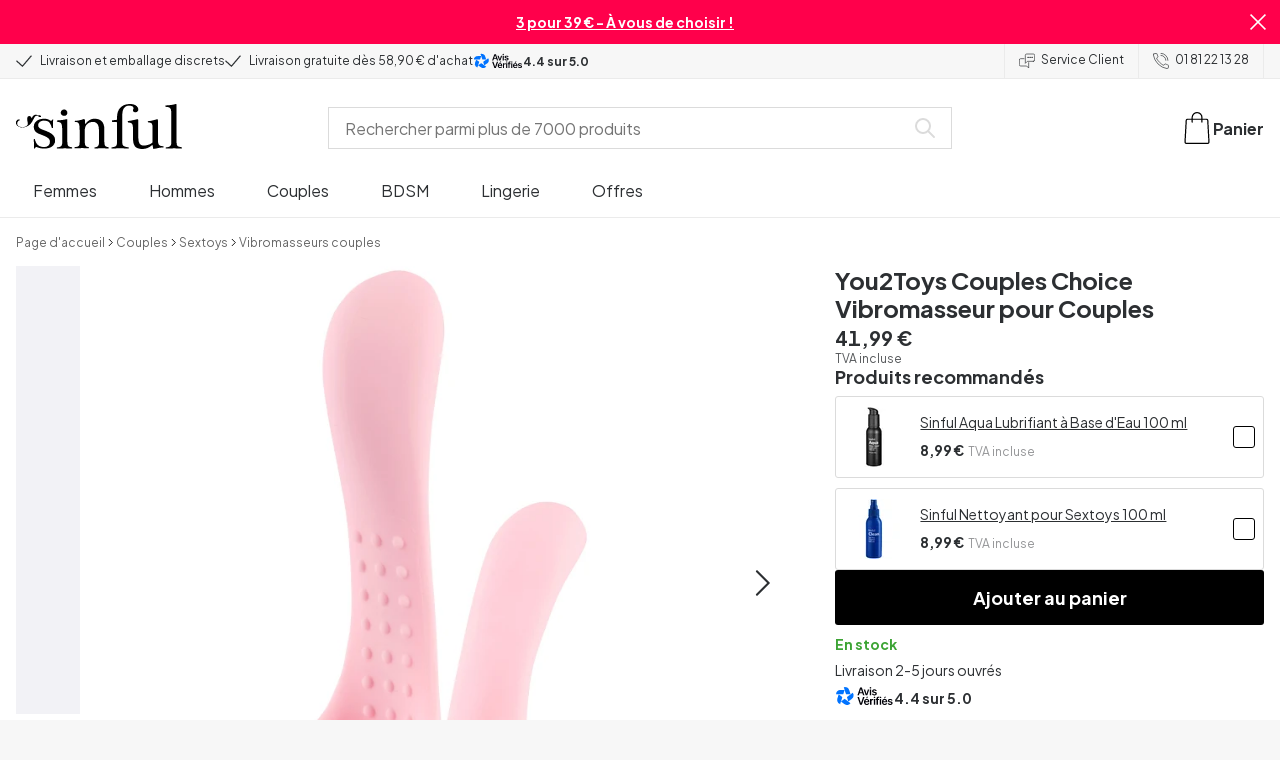

--- FILE ---
content_type: image/svg+xml
request_url: https://eu-images.contentstack.com/v3/assets/blt70200aeea7ce7e0e/blt915b20fe98dccf11/67372abd8f107fd85ebc933b/instagram-icon.svg?quality=100&width=40&height=auto&format=webp&auto=webp&disable=upscale
body_size: 411
content:
<?xml version="1.0" encoding="UTF-8"?>
<svg id="Layer_1" data-name="Layer 1" xmlns="http://www.w3.org/2000/svg" viewBox="0 0 52.25 52.25">
  <defs>
    <style>
      .cls-1 {
        fill: #010101;
      }

      .cls-2 {
        fill: #fff;
        stroke: #231f20;
        stroke-miterlimit: 10;
        stroke-width: 2.5px;
      }
    </style>
  </defs>
  <circle class="cls-2" cx="26.12" cy="26.12" r="24.87"/>
  <path class="cls-1" d="M26.12,11.88c-3.87,0-4.35.02-5.87.09-1.52.07-2.55.31-3.46.66-.95.36-1.81.92-2.52,1.64-.72.71-1.28,1.57-1.64,2.52-.35.91-.59,1.94-.66,3.46-.07,1.52-.09,2-.09,5.87s.02,4.35.09,5.87c.07,1.52.31,2.55.66,3.46.36.95.92,1.81,1.64,2.52.71.72,1.57,1.28,2.52,1.64.91.35,1.94.59,3.46.66,1.52.07,2,.09,5.87.09s4.35-.02,5.87-.09c1.52-.07,2.55-.31,3.46-.66.95-.36,1.81-.92,2.52-1.64.72-.71,1.28-1.57,1.64-2.52.35-.91.59-1.94.66-3.46.07-1.52.09-2,.09-5.87s-.02-4.35-.09-5.87c-.07-1.52-.31-2.55-.66-3.46-.36-.95-.92-1.81-1.64-2.52-.71-.72-1.57-1.28-2.52-1.64-.91-.35-1.94-.59-3.46-.66-1.52-.07-2-.09-5.87-.09M26.12,14.45c3.8,0,4.25.01,5.75.08,1.39.06,2.14.29,2.65.49.66.26,1.14.57,1.64,1.07.5.5.81.97,1.07,1.64.19.5.43,1.26.49,2.64.07,1.5.08,1.95.08,5.75s-.01,4.25-.08,5.75c-.06,1.39-.3,2.14-.49,2.65-.23.62-.59,1.18-1.07,1.64-.5.5-.97.81-1.64,1.07-.5.19-1.26.43-2.64.49-1.5.07-1.95.08-5.75.08s-4.25-.01-5.75-.08c-1.39-.06-2.14-.3-2.65-.49-.62-.23-1.18-.59-1.64-1.07-.47-.46-.84-1.02-1.07-1.64-.2-.5-.43-1.26-.49-2.64-.07-1.5-.08-1.95-.08-5.75s.01-4.25.08-5.75c.06-1.39.29-2.14.49-2.65.26-.66.57-1.14,1.07-1.64.5-.5.97-.81,1.64-1.07.5-.2,1.26-.43,2.64-.49,1.5-.07,1.95-.08,5.75-.08M26.12,30.87c-2.62,0-4.75-2.12-4.75-4.75,0-2.62,2.12-4.75,4.75-4.75h0c2.62,0,4.75,2.13,4.75,4.75,0,2.62-2.13,4.75-4.75,4.75M26.12,18.81c-4.04,0-7.31,3.27-7.31,7.31s3.27,7.31,7.31,7.31,7.31-3.27,7.31-7.31-3.27-7.31-7.31-7.31M35.43,18.52c0,.94-.77,1.71-1.71,1.71s-1.71-.77-1.71-1.71.77-1.71,1.71-1.71,1.71.77,1.71,1.71"/>
</svg>

--- FILE ---
content_type: application/javascript; charset=UTF-8
request_url: https://www.sinful.fr/_next/static/chunks/4342-dff44105617abeaf.js
body_size: 27198
content:
try{!function(){var e="undefined"!=typeof window?window:"undefined"!=typeof global?global:"undefined"!=typeof globalThis?globalThis:"undefined"!=typeof self?self:{},a=(new e.Error).stack;a&&(e._sentryDebugIds=e._sentryDebugIds||{},e._sentryDebugIds[a]="a2e45a47-ae58-4c20-8b91-3031cf3b5b43",e._sentryDebugIdIdentifier="sentry-dbid-a2e45a47-ae58-4c20-8b91-3031cf3b5b43")}()}catch(e){}try{!function(){var e="undefined"!=typeof window?window:"undefined"!=typeof global?global:"undefined"!=typeof globalThis?globalThis:"undefined"!=typeof self?self:{},a=(new e.Error).stack;a&&(e._sentryDebugIds=e._sentryDebugIds||{},e._sentryDebugIds[a]="a2e45a47-ae58-4c20-8b91-3031cf3b5b43",e._sentryDebugIdIdentifier="sentry-dbid-a2e45a47-ae58-4c20-8b91-3031cf3b5b43")}()}catch(e){}"use strict";(self.webpackChunk_N_E=self.webpackChunk_N_E||[]).push([[4342],{24342:(e,a,t)=>{t.d(a,{n:()=>b});var b={roots:["blt0f8a444bf555ba11","blt6be72f7e0879ec03","blt2c1759e2c8124d58","bltb41af165b413b992","blt10e8eb5f1db16608","bltad1b61646527ddd2","blt4f44ac3d0d42314a"],nodes:{blt0f8a444bf555ba11:[{uid:"blt0f8a444bf555ba11",href:"/femmes",type:"category_page",label:"Femmes",level:1,items:["bltb1895c5a5245940f","bltbcbf55c25eaf2f74","blt10e8eb5f1db16608","blt1b4357ed125bd4f0","bltf9bf3cb0ded589c1","bltd08c77c1d343c033","blt374c36c63eae1b9a","blt9829ed5129e0f108","blteaaab7fb24b3a30d","blt74e426e4f3b11757"],hidden:!1,isSearchable:!0,overwritePopularityIsok:"variants.attributes.category_isok_women.{locale} desc",navigationTitle:"Femmes",thumbnailImage:"https://eu-images.contentstack.com/v3/assets/blt70200aeea7ce7e0e/blt9c92cd3e50fda6c5/67eb934ee4c7804af7bfcc94/25614_transparent.png"}],bltb1895c5a5245940f:[{uid:"bltb1895c5a5245940f",href:"/femmes/vibromasseurs",type:"category_page",label:"Vibromasseurs",level:2,items:["bltd509f444942c6415","blt2c47401888408158","blt3a905a885230ba26","blt79c1ee5cbcd59c7c","blt74e29895ab859f33","blt29968d18b307e4ce","bltb16f2553d9413a50","blt8f35e30333ba863e","blt56ee604c67c4a6df","blte6a0f1ffc6670cdd","blte9aa718614989997","blt7b750940605b8ae0","blt01cc93f343633c60","blt90d57e8ca3103d9f","blt26f5cc3f4af33e9b","blt1e39dd39ec814cd9","blt368c66bde94156c0","blt0f91aee4a262706c","blt75e9bda533f3edbc","blt8717f3973d85f630","blt8c4265da56cc8dcd","bltf7813835e508f6f1","bltf64350d090e5a0ef","bltc9cd3389a2162692","blt909eb89f3576ba51","blt0cda5f7499c9e32d","blt1b5bb6d0de116b7b","blt8770aa2df5e2bbf4","blt62cd92412b0a6c55","blted6b63601ce4ffe7","blt1db509a485e893f9","blt27b0c73527726d8e"],parent:"blt0f8a444bf555ba11",hidden:!1,isSearchable:!0,navigationTitle:"Vibromasseurs",thumbnailImage:"https://eu-images.contentstack.com/v3/assets/blt70200aeea7ce7e0e/blt0c2606becb8f52bc/67eb92c41f2f33389b314724/21169_transparent.png"}],bltd509f444942c6415:[{uid:"bltd509f444942c6415",href:"/femmes/vibromasseurs/vibromasseurs-clitoridiens",type:"category_page",label:"Vibromasseurs clitoridiens",level:3,items:["blt184dc48ab1d2d45e","blt688b53afaa0a0b18","bltce8ad0e171086810","bltbe90b059354e78b1","bltc3d5c18da3cb0fca","blt32a81158a7800b0d"],parent:"bltb1895c5a5245940f",hidden:!1,isSearchable:!0,navigationTitle:"Vibromasseurs clitoridiens",thumbnailImage:"https://eu-images.contentstack.com/v3/assets/blt70200aeea7ce7e0e/bltdfa70c9c16f77ffd/67eb964ee56140973cdded7e/25008_transparent.png"}],blt184dc48ab1d2d45e:[{uid:"blt184dc48ab1d2d45e",href:"/femmes/vibromasseurs/vibromasseurs-clitoridiens/aspirateurs-clitoridiens",type:"category_page",label:"Aspirateurs clitoridiens",level:4,items:[],parent:"bltd509f444942c6415",hidden:!1,isSearchable:!1,navigationTitle:"Aspirateurs clitoridiens",thumbnailImage:"https://eu-images.contentstack.com/v3/assets/blt70200aeea7ce7e0e/bltdc681ba7ec33a8aa/67eb92c30047a388ca52d28e/46095_transparent.png"}],blt688b53afaa0a0b18:[{uid:"blt688b53afaa0a0b18",href:"/femmes/vibromasseurs/vibromasseurs-clitoridiens/langue-vibrante",type:"category_page",label:"Langues vibrantes",level:4,items:[],parent:"bltd509f444942c6415",hidden:!1,isSearchable:!0,overwritePopularityIsok:null,navigationTitle:"Langues vibrantes",thumbnailImage:"https://eu-images.contentstack.com/v3/assets/blt70200aeea7ce7e0e/bltc51c219536d344a7/67eb95c177ee59bcca47f1c9/26206_transparent.png"}],bltce8ad0e171086810:[{uid:"bltce8ad0e171086810",href:"/femmes/vibromasseurs/vibromasseurs-clitoridiens/vibromasseurs-bullet",type:"category_page",label:"Vibromasseurs bullet",level:4,items:[],parent:"bltd509f444942c6415",hidden:!1,isSearchable:!0,navigationTitle:"Vibromasseurs bullet",thumbnailImage:"https://eu-images.contentstack.com/v3/assets/blt70200aeea7ce7e0e/bltbf38796d9fe7fa19/67eb9625a874a0864a3f8985/18576_transparent.png"}],bltbe90b059354e78b1:[{uid:"bltbe90b059354e78b1",href:"/femmes/vibromasseurs/vibromasseurs-clitoridiens/mini-wands",type:"category_page",label:"Mini wands",level:4,items:[],parent:"bltd509f444942c6415",hidden:!1,isSearchable:!0,navigationTitle:"Mini wands",thumbnailImage:"https://eu-images.contentstack.com/v3/assets/blt70200aeea7ce7e0e/blt11f6f303031497d0/67ee68bffab4efda454e269e/15933_transparent.png"}],bltc3d5c18da3cb0fca:[{uid:"bltc3d5c18da3cb0fca",href:"/femmes/vibromasseurs/vibromasseurs-clitoridiens/sextoys-roses",type:"category_page",label:"Sextoys roses",level:4,items:[],parent:"bltd509f444942c6415",hidden:!1,isSearchable:!0,navigationTitle:"Sextoys roses",thumbnailImage:"https://eu-images.contentstack.com/v3/assets/blt70200aeea7ce7e0e/blt6024cb3027fb588b/67eb95ab4fe1692a555ebebc/29117_transparent.png"}],blt32a81158a7800b0d:[{uid:"blt32a81158a7800b0d",href:"/femmes/vibromasseurs/vibromasseurs-clitoridiens/vibromasseurs-a-poser",type:"category_page",label:"Vibromasseurs \xe0 poser",level:4,items:[],parent:"bltd509f444942c6415",hidden:!1,isSearchable:!0,navigationTitle:"Vibromasseurs \xe0 poser",thumbnailImage:"https://eu-images.contentstack.com/v3/assets/blt70200aeea7ce7e0e/blt05ae698c1e974bad/68f1fbdaae577e320945ea28/28291_transparent.png"}],blt2c47401888408158:[{uid:"blt2c47401888408158",href:"/femmes/vibromasseurs/stimulateurs-clitoridiens",type:"category_page",label:"Stimulateurs clitoridiens",level:3,items:[],parent:"bltb1895c5a5245940f",hidden:!1,isSearchable:!0,navigationTitle:"Stimulateurs clitoridiens",thumbnailImage:"https://eu-images.contentstack.com/v3/assets/blt70200aeea7ce7e0e/blt0c2606becb8f52bc/67eb92c41f2f33389b314724/21169_transparent.png"}],blt3a905a885230ba26:[{uid:"blt3a905a885230ba26",href:"/femmes/vibromasseurs/godes-vibrants",type:"category_page",label:"Godes vibromasseurs",level:3,items:[],parent:"bltb1895c5a5245940f",hidden:!1,isSearchable:!0,navigationTitle:"Godes vibromasseurs",thumbnailImage:"https://eu-images.contentstack.com/v3/assets/blt70200aeea7ce7e0e/blt6903802ab77dabee/67eb95e42545ec2ef6169afd/27717_transparent.png"}],blt79c1ee5cbcd59c7c:[{uid:"blt79c1ee5cbcd59c7c",href:"/femmes/vibromasseurs/vibromasseurs-pour-point-g",type:"category_page",label:"Vibromasseurs pour point\xa0G",level:3,items:[],parent:"bltb1895c5a5245940f",hidden:!1,isSearchable:!0,navigationTitle:"Vibromasseurs pour point\xa0G",thumbnailImage:"https://eu-images.contentstack.com/v3/assets/blt70200aeea7ce7e0e/blt8143d91708b051b7/67eb9307d6b1164a503220b2/23247_transparent.png"}],blt74e29895ab859f33:[{uid:"blt74e29895ab859f33",href:"/femmes/vibromasseurs/vibromasseurs-connectes",type:"category_page",label:"Vibromasseurs connect\xe9s",level:3,items:[],parent:"bltb1895c5a5245940f",hidden:!1,isSearchable:!0,navigationTitle:"Vibromasseurs connect\xe9s",thumbnailImage:"https://eu-images.contentstack.com/v3/assets/blt70200aeea7ce7e0e/blte8c71a1edcef237e/67eb9281a874a0c69b3f895b/29027_transparent.png"}],blt29968d18b307e4ce:[{uid:"blt29968d18b307e4ce",href:"/femmes/vibromasseurs/vibromasseurs-telecommandes",type:"category_page",label:"Vibromasseurs t\xe9l\xe9command\xe9s",level:3,items:[],parent:"bltb1895c5a5245940f",hidden:!1,isSearchable:!0,navigationTitle:"Vibromasseurs t\xe9l\xe9command\xe9s",thumbnailImage:"https://eu-images.contentstack.com/v3/assets/blt70200aeea7ce7e0e/blt3d78ca53b2bb6f0c/67eb963a4c62793623382ffa/22624_transparent.png"}],bltb16f2553d9413a50:[{uid:"bltb16f2553d9413a50",href:"/femmes/vibromasseurs/vibromasseur-magic-wand",type:"category_page",label:"Magic wands",level:3,items:[],parent:"bltb1895c5a5245940f",hidden:!1,isSearchable:!0,navigationTitle:"Magic wands",thumbnailImage:"https://eu-images.contentstack.com/v3/assets/blt70200aeea7ce7e0e/blt2ad2c72dd6965cf8/67eb93ade836b91c65de6af9/21233_transparent.png"}],blt8f35e30333ba863e:[{uid:"blt8f35e30333ba863e",href:"/femmes/vibromasseurs/vibromasseurs-rabbit",type:"category_page",label:"Vibromasseurs rabbit",level:3,items:[],parent:"bltb1895c5a5245940f",hidden:!1,isSearchable:!0,overwritePopularityIsok:null,navigationTitle:"Vibromasseurs rabbit",thumbnailImage:"https://eu-images.contentstack.com/v3/assets/blt70200aeea7ce7e0e/bltb4cfeee6df7a67bc/67eb95c1416e63f12db00395/26209_transparent.png"}],blt56ee604c67c4a6df:[{uid:"blt56ee604c67c4a6df",href:"/femmes/vibromasseurs/doigts-vibrants",type:"category_page",label:"Doigts vibrants",level:3,items:[],parent:"bltb1895c5a5245940f",hidden:!1,isSearchable:!0,navigationTitle:"Doigts vibrants",thumbnailImage:"https://eu-images.contentstack.com/v3/assets/blt70200aeea7ce7e0e/blte4acb822a1ddf40f/67eb93ad3cfa1608d5e6a7f7/21232_transparent.png"}],blte6a0f1ffc6670cdd:[{uid:"blte6a0f1ffc6670cdd",href:"/femmes/vibromasseurs/oeufs-vibrants",type:"category_page",label:"Œufs vibrants",level:3,items:["blt8f0cccd0568f8157"],parent:"bltb1895c5a5245940f",hidden:!1,isSearchable:!0,navigationTitle:"Œufs vibrants",thumbnailImage:"https://eu-images.contentstack.com/v3/assets/blt70200aeea7ce7e0e/bltaf19fac8c323f424/67eb9461031577c0c7947903/22504_transparent.png"}],blt8f0cccd0568f8157:[{uid:"blt8f0cccd0568f8157",href:"/femmes/vibromasseurs/oeufs-vibrants/connecte",type:"indexable_category_filter_page",label:"Œufs vibrants connect\xe9s",level:4,items:[],parent:"blte6a0f1ffc6670cdd",hidden:!0,isSearchable:!0,thumbnailImage:""}],blte9aa718614989997:[{uid:"blte9aa718614989997",href:"/femmes/vibromasseurs/vibromasseurs-pour-culottes",type:"category_page",label:"Culottes vibrantes",level:3,items:[],parent:"bltb1895c5a5245940f",hidden:!1,isSearchable:!0,navigationTitle:"Culottes vibrantes",thumbnailImage:"https://eu-images.contentstack.com/v3/assets/blt70200aeea7ce7e0e/bltb9c1d617647aaa1a/67eb947b7c440a159cdc261f/27542_transparent.png"}],blt7b750940605b8ae0:[{uid:"blt7b750940605b8ae0",href:"/femmes/vibromasseurs/vibromasseurs-silencieux",type:"category_page",label:"Vibromasseurs silencieux",level:3,items:[],parent:"bltb1895c5a5245940f",hidden:!1,isSearchable:!0,navigationTitle:"Vibromasseurs silencieux",thumbnailImage:"https://eu-images.contentstack.com/v3/assets/blt70200aeea7ce7e0e/blt68dd4612bf23f25f/67eb963a77ee596fc347f1d2/23052_transparent.png"}],blt01cc93f343633c60:[{uid:"blt01cc93f343633c60",href:"/femmes/vibromasseurs/mini-vibromasseurs",type:"category_page",label:"Mini vibromasseurs",level:3,items:[],parent:"bltb1895c5a5245940f",hidden:!1,isSearchable:!0,navigationTitle:"Mini vibromasseurs",thumbnailImage:"https://eu-images.contentstack.com/v3/assets/blt70200aeea7ce7e0e/blt318e7c315d044adc/67eb964e416e6329a1b003b2/25007_transparent.png"}],blt90d57e8ca3103d9f:[{uid:"blt90d57e8ca3103d9f",href:"/femmes/vibromasseurs/vibromasseurs-double",type:"category_page",label:"Vibromasseurs doubles",level:3,items:[],parent:"bltb1895c5a5245940f",hidden:!0,isSearchable:!0,navigationTitle:"Vibromasseurs doubles",thumbnailImage:"https://eu-images.contentstack.com/v3/assets/blt70200aeea7ce7e0e/blt57f5ea34297be36e/67eb9307e050bb78ad3fb081/22595_transparent.png"}],blt26f5cc3f4af33e9b:[{uid:"blt26f5cc3f4af33e9b",href:"/femmes/vibromasseurs/vibromasseurs-papillon",type:"category_page",label:"Vibromasseurs papillon",level:3,items:[],parent:"bltb1895c5a5245940f",hidden:!0,isSearchable:!0,navigationTitle:"Vibromasseurs papillon",thumbnailImage:"https://eu-images.contentstack.com/v3/assets/blt70200aeea7ce7e0e/blt52c861126a379115/67eb923c1f2f33e831314716/28347_transparent.png"}],blt1e39dd39ec814cd9:[{uid:"blt1e39dd39ec814cd9",href:"/femmes/vibromasseurs/rouge-a-levres-vibrant",type:"category_page",label:"Rouges \xe0 l\xe8vres vibrants",level:3,items:[],parent:"bltb1895c5a5245940f",hidden:!0,isSearchable:!0,navigationTitle:"Rouges \xe0 l\xe8vres vibrants",thumbnailImage:"https://eu-images.contentstack.com/v3/assets/blt70200aeea7ce7e0e/bltb2acc7ddfc38294b/67eb92813b9443998a686b1d/45419_transparent.png"}],blt368c66bde94156c0:[{uid:"blt368c66bde94156c0",href:"/femmes/vibromasseurs/vibromasseurs-pas-cher",type:"category_page",label:"Vibromasseurs pas chers",level:3,items:[],parent:"bltb1895c5a5245940f",hidden:!0,isSearchable:!0,navigationTitle:"Vibromasseurs pas chers",thumbnailImage:""}],blt0f91aee4a262706c:[{uid:"blt0f91aee4a262706c",href:"/femmes/vibromasseurs/a-chevaucher",type:"indexable_category_filter_page",label:"Vibromasseurs \xe0 chevaucher",level:3,items:[],parent:"bltb1895c5a5245940f",hidden:!0,isSearchable:!0,thumbnailImage:""}],blt75e9bda533f3edbc:[{uid:"blt75e9bda533f3edbc",href:"/femmes/vibromasseurs/etanche",type:"indexable_category_filter_page",label:"Vibromasseurs \xe9tanches",level:3,items:[],parent:"bltb1895c5a5245940f",hidden:!0,isSearchable:!0,thumbnailImage:""}],blt8717f3973d85f630:[{uid:"blt8717f3973d85f630",href:"/femmes/vibromasseurs/rechargeable",type:"indexable_category_filter_page",label:"Vibromasseurs rechargeables",level:3,items:[],parent:"bltb1895c5a5245940f",hidden:!0,isSearchable:!0,thumbnailImage:""}],blt8c4265da56cc8dcd:[{uid:"blt8c4265da56cc8dcd",href:"/femmes/vibromasseurs/noir",type:"indexable_category_filter_page",label:"Vibromasseurs noirs",level:3,items:[],parent:"bltb1895c5a5245940f",hidden:!0,isSearchable:!0,thumbnailImage:""}],bltf7813835e508f6f1:[{uid:"bltf7813835e508f6f1",href:"/femmes/vibromasseurs/pink",type:"indexable_category_filter_page",label:"Vibromasseurs roses",level:3,items:[],parent:"bltb1895c5a5245940f",hidden:!0,isSearchable:!0,thumbnailImage:""}],bltf64350d090e5a0ef:[{uid:"bltf64350d090e5a0ef",href:"/femmes/vibromasseurs/blanc",type:"indexable_category_filter_page",label:"Vibromasseurs blancs",level:3,items:[],parent:"bltb1895c5a5245940f",hidden:!0,isSearchable:!0,thumbnailImage:""}],bltc9cd3389a2162692:[{uid:"bltc9cd3389a2162692",href:"/femmes/vibromasseurs/violet",type:"indexable_category_filter_page",label:"Vibromasseurs violets",level:3,items:[],parent:"bltb1895c5a5245940f",hidden:!0,isSearchable:!0,thumbnailImage:""}],blt909eb89f3576ba51:[{uid:"blt909eb89f3576ba51",href:"/femmes/vibromasseurs/argente",type:"indexable_category_filter_page",label:"Vibromasseurs argent\xe9s",level:3,items:[],parent:"bltb1895c5a5245940f",hidden:!0,isSearchable:!0,thumbnailImage:""}],blt0cda5f7499c9e32d:[{uid:"blt0cda5f7499c9e32d",href:"/femmes/vibromasseurs/bleu",type:"indexable_category_filter_page",label:"Vibromasseurs bleus",level:3,items:[],parent:"bltb1895c5a5245940f",hidden:!0,isSearchable:!0,thumbnailImage:""}],blt1b5bb6d0de116b7b:[{uid:"blt1b5bb6d0de116b7b",href:"/femmes/vibromasseurs/rouge",type:"indexable_category_filter_page",label:"Vibromasseurs rouges",level:3,items:[],parent:"bltb1895c5a5245940f",hidden:!0,isSearchable:!0,thumbnailImage:""}],blt8770aa2df5e2bbf4:[{uid:"blt8770aa2df5e2bbf4",href:"/femmes/vibromasseurs/vert",type:"indexable_category_filter_page",label:"Vibromasseurs verts",level:3,items:[],parent:"bltb1895c5a5245940f",hidden:!0,isSearchable:!0,thumbnailImage:""}],blt62cd92412b0a6c55:[{uid:"blt62cd92412b0a6c55",href:"/femmes/vibromasseurs/dore",type:"indexable_category_filter_page",label:"Vibromasseurs dor\xe9s",level:3,items:[],parent:"bltb1895c5a5245940f",hidden:!0,isSearchable:!0,thumbnailImage:""}],blted6b63601ce4ffe7:[{uid:"blted6b63601ce4ffe7",href:"/femmes/vibromasseurs/orange",type:"indexable_category_filter_page",label:"Vibromasseurs orange",level:3,items:[],parent:"bltb1895c5a5245940f",hidden:!0,isSearchable:!0,thumbnailImage:""}],blt1db509a485e893f9:[{uid:"blt1db509a485e893f9",href:"/femmes/vibromasseurs/jaune",type:"indexable_category_filter_page",label:"Vibromasseurs jaunes",level:3,items:[],parent:"bltb1895c5a5245940f",hidden:!0,isSearchable:!0,thumbnailImage:""}],blt27b0c73527726d8e:[{uid:"blt27b0c73527726d8e",href:"/femmes/vibromasseurs/realiste",type:"indexable_category_filter_page",label:"Vibromasseurs r\xe9aliste",level:3,items:[],parent:"bltb1895c5a5245940f",hidden:!0,isSearchable:!0,thumbnailImage:""}],bltbcbf55c25eaf2f74:[{uid:"bltbcbf55c25eaf2f74",href:"/femmes/godes",type:"category_page",label:"Godes",level:2,items:["blt914f20e4fffa26c4","bltc6e2d5a587640f80","blt931d3f7f8e948f8e","bltacc460051742d397","blta56a38d897a81dbd","bltfd2381e506b60582","blt56f37a8db6ad6e36","bltc3af26d6745de672","blt306c0451d857d60a","bltcfc68355f20de50f","blt9fa3d009aaf50462","bltfee7c3ae96899c3b","blt361d8c756f5c5008","bltdbe259d3e356e9c0","blt9b91f2b90f448ca0","blt566be775b3545b0b","blt0a3805f820a6ec1c","blt031a0c2a177f75ac","blt40d16f7dab0536f1","bltb02204fbab7e5c1f","bltde2d634988edec66","blt1fdd0d5f2b5d7629","blt8f57532cc36a5c8c","bltf843594d0e04cf5c","bltf67469f4da281db0","blt9e55601b5728cc43","blt49831f7c890d4f09","blta72daeb0d61bba56","blt7307cb787c4b11f5","blt6f34e9d1ad390597","blt008d38406c334f70","blt2464769c50a2d468","blt6f03667fbbc68b3e","bltef67baf3ac3ad4c5"],parent:"blt0f8a444bf555ba11",hidden:!1,isSearchable:!0,overwritePopularityIsok:null,navigationTitle:"Godes",thumbnailImage:"https://eu-images.contentstack.com/v3/assets/blt70200aeea7ce7e0e/blte1edd18b922f87ab/67eb95c1e56140ae09dded76/25845_transparent.png"}],blt914f20e4fffa26c4:[{uid:"blt914f20e4fffa26c4",href:"/femmes/godes/godes-realistes",type:"category_page",label:"Godes r\xe9alistes",level:3,items:[],parent:"bltbcbf55c25eaf2f74",hidden:!1,isSearchable:!0,navigationTitle:"Godes r\xe9alistes",thumbnailImage:"https://eu-images.contentstack.com/v3/assets/blt70200aeea7ce7e0e/bltd34a6ef5535afc61/67eb963adf01453568a04959/23788_transparent.png"}],bltc6e2d5a587640f80:[{uid:"bltc6e2d5a587640f80",href:"/femmes/godes/godes-grande-taille",type:"category_page",label:"Gros godes",level:3,items:["blt364816a03b0c31c7","blt9db2a30a7dbe2ec1"],parent:"bltbcbf55c25eaf2f74",hidden:!1,isSearchable:!0,navigationTitle:"Gros godes",thumbnailImage:"https://eu-images.contentstack.com/v3/assets/blt70200aeea7ce7e0e/bltd4349490ff0308c4/67eb93691f2f33516531472a/17090_transparent.png"}],blt364816a03b0c31c7:[{uid:"blt364816a03b0c31c7",href:"/femmes/godes/godes-grande-taille/godes-epais",type:"category_page",label:"Godes \xe9pais",level:4,items:[],parent:"bltc6e2d5a587640f80",hidden:!1,isSearchable:!0,navigationTitle:"Godes \xe9pais",thumbnailImage:"https://eu-images.contentstack.com/v3/assets/blt70200aeea7ce7e0e/blt06e3af53d1586897/67ee68ed2c4eae8316078c4a/26979_transparent.png"}],blt9db2a30a7dbe2ec1:[{uid:"blt9db2a30a7dbe2ec1",href:"/femmes/godes/godes-grande-taille/godes-longs",type:"category_page",label:"Godes longs",level:4,items:[],parent:"bltc6e2d5a587640f80",hidden:!1,isSearchable:!0,navigationTitle:"Godes longs",thumbnailImage:"https://eu-images.contentstack.com/v3/assets/blt70200aeea7ce7e0e/blt329124244ab85371/67ee686500f1d66b48d40335/23835_transparent.png"}],blt931d3f7f8e948f8e:[{uid:"blt931d3f7f8e948f8e",href:"/femmes/godes/godes-va-et-vient",type:"category_page",label:"Godes va-et-vient",level:3,items:[],parent:"bltbcbf55c25eaf2f74",hidden:!1,isSearchable:!0,navigationTitle:"Godes va-et-vient",thumbnailImage:"https://eu-images.contentstack.com/v3/assets/blt70200aeea7ce7e0e/bltc0ab1eeb9b01fd84/67eb9307627ce626e6d0ffca/22772_transparent.png"}],bltacc460051742d397:[{uid:"bltacc460051742d397",href:"/femmes/godes/godes-vibrants",type:"category_page",label:"Godes vibrants",level:3,items:[],parent:"bltbcbf55c25eaf2f74",hidden:!1,isSearchable:!0,navigationTitle:"Godes vibrants",thumbnailImage:"https://eu-images.contentstack.com/v3/assets/blt70200aeea7ce7e0e/bltef4ded1a0e4f759f/67eb95f9b3a3bbf865803c37/27721_transparent.png"}],blta56a38d897a81dbd:[{uid:"blta56a38d897a81dbd",href:"/femmes/godes/godes-pour-point-g",type:"category_page",label:"Godes pour point\xa0G",level:3,items:[],parent:"bltbcbf55c25eaf2f74",hidden:!1,isSearchable:!0,navigationTitle:"Godes pour point\xa0G",thumbnailImage:"https://eu-images.contentstack.com/v3/assets/blt70200aeea7ce7e0e/blt623b464f82343320/67eb95c1e4c7800477bfccc2/25459_transparent.png"}],bltfd2381e506b60582:[{uid:"bltfd2381e506b60582",href:"/femmes/godes/gode-fantaisie",type:"category_page",label:"Godes fantaisie",level:3,items:["blt010470cd2066dcd1","blte843a7583c216430","bltdbb94a0f7ca985e4","blt8abdf7cbff00f465","bltadb881d7a6f34fd6"],parent:"bltbcbf55c25eaf2f74",hidden:!1,isSearchable:!0,navigationTitle:"Godes fantaisie",thumbnailImage:"https://eu-images.contentstack.com/v3/assets/blt70200aeea7ce7e0e/blt995d96ff860cdd47/67eb923bdf01451116a0491b/27840_transparent.png"}],blt010470cd2066dcd1:[{uid:"blt010470cd2066dcd1",href:"/femmes/godes/gode-fantaisie/gode-monstre",type:"category_page",label:"Godes monstres",level:4,items:[],parent:"bltfd2381e506b60582",hidden:!1,isSearchable:!0,navigationTitle:"Godes monstres",thumbnailImage:"https://eu-images.contentstack.com/v3/assets/blt70200aeea7ce7e0e/blt62d1a7cdb1bef9b2/67ee68a99825780950178475/45762_transparent.png"}],blte843a7583c216430:[{uid:"blte843a7583c216430",href:"/femmes/godes/gode-fantaisie/gode-dragon",type:"category_page",label:"Godes dragons",level:4,items:[],parent:"bltfd2381e506b60582",hidden:!1,isSearchable:!0,navigationTitle:"Godes dragons",thumbnailImage:"https://eu-images.contentstack.com/v3/assets/blt70200aeea7ce7e0e/bltc9e7118f2d86af8f/67ee68a98be2b7f599eae9ef/45180_transparent.png"}],bltdbb94a0f7ca985e4:[{uid:"bltdbb94a0f7ca985e4",href:"/femmes/godes/gode-fantaisie/godes-licorne",type:"category_page",label:"Godes licornes",level:4,items:[],parent:"bltfd2381e506b60582",hidden:!1,isSearchable:!0,navigationTitle:"Godes licornes",thumbnailImage:"https://eu-images.contentstack.com/v3/assets/blt70200aeea7ce7e0e/blt8bce76ba4f1859c8/67ee68edd408d308bd76aa6e/27692_transparent.png"}],blt8abdf7cbff00f465:[{uid:"blt8abdf7cbff00f465",href:"/femmes/godes/gode-fantaisie/godes-alien",type:"category_page",label:"Godes aliens",level:4,items:[],parent:"bltfd2381e506b60582",hidden:!1,isSearchable:!0,navigationTitle:"Godes aliens",thumbnailImage:"https://eu-images.contentstack.com/v3/assets/blt70200aeea7ce7e0e/blt99266821d9527786/67ee688e79dbf4fc731738d3/28608_transparent.png"}],bltadb881d7a6f34fd6:[{uid:"bltadb881d7a6f34fd6",href:"/femmes/godes/gode-fantaisie/godes-tentacule",type:"category_page",label:"Godes tentacules",level:4,items:[],parent:"bltfd2381e506b60582",hidden:!1,isSearchable:!0,navigationTitle:"Godes tentacules",thumbnailImage:"https://eu-images.contentstack.com/v3/assets/blt70200aeea7ce7e0e/bltfd6f866fd766b62e/67ee688f51eef169ac06295a/29280_transparent.png"}],blt56f37a8db6ad6e36:[{uid:"blt56f37a8db6ad6e36",href:"/femmes/godes/godes-souples",type:"category_page",label:"Godes souples",level:3,items:["blt1da80411ba03aed3"],parent:"bltbcbf55c25eaf2f74",hidden:!1,isSearchable:!0,navigationTitle:"Godes souples",thumbnailImage:"https://eu-images.contentstack.com/v3/assets/blt70200aeea7ce7e0e/blt26a312716518a7e1/67eb9307cc4e0554b6dd224a/23180_transparent.png"}],blt1da80411ba03aed3:[{uid:"blt1da80411ba03aed3",href:"/femmes/godes/godes-souples/godes-jelly",type:"category_page",label:"Godes jelly",level:4,items:[],parent:"blt56f37a8db6ad6e36",hidden:!0,isSearchable:!0,navigationTitle:"Godes jelly",thumbnailImage:""}],bltc3af26d6745de672:[{uid:"bltc3af26d6745de672",href:"/femmes/godes/godes-a-ventouse",type:"category_page",label:"Godes \xe0 ventouse",level:3,items:[],parent:"bltbcbf55c25eaf2f74",hidden:!1,isSearchable:!0,navigationTitle:"Godes \xe0 ventouse",thumbnailImage:"https://eu-images.contentstack.com/v3/assets/blt70200aeea7ce7e0e/bltc504016cf694bc4a/67eb95c132b23b39c6597673/26216_transparent.png"}],blt306c0451d857d60a:[{uid:"blt306c0451d857d60a",href:"/femmes/godes/gode-ejaculateur",type:"category_page",label:"Godes \xe9jaculateurs",level:3,items:[],parent:"bltbcbf55c25eaf2f74",hidden:!1,isSearchable:!0,navigationTitle:"Godes \xe9jaculateurs",thumbnailImage:"https://eu-images.contentstack.com/v3/assets/blt70200aeea7ce7e0e/blt96ff94ae46192ae8/67eb936832b23beda8597635/26830_transparent.png"}],bltcfc68355f20de50f:[{uid:"bltcfc68355f20de50f",href:"/femmes/godes/double-godes",type:"category_page",label:"Double godes",level:3,items:[],parent:"bltbcbf55c25eaf2f74",hidden:!1,isSearchable:!0,navigationTitle:"Double godes",thumbnailImage:"https://eu-images.contentstack.com/v3/assets/blt70200aeea7ce7e0e/bltb229db943a99d036/67eb9281416e6362a3b00366/28752_transparent.png"}],blt9fa3d009aaf50462:[{uid:"blt9fa3d009aaf50462",href:"/femmes/godes/petits-godes",type:"category_page",label:"Petits godes",level:3,items:[],parent:"bltbcbf55c25eaf2f74",hidden:!1,isSearchable:!0,navigationTitle:"Petits godes",thumbnailImage:"https://eu-images.contentstack.com/v3/assets/blt70200aeea7ce7e0e/blt7b7add4459064ca8/67eb918a1aa21e7e6cd63e72/16632_transparent.png"}],bltfee7c3ae96899c3b:[{uid:"bltfee7c3ae96899c3b",href:"/femmes/godes/godes-verre",type:"category_page",label:"Godes en verre",level:3,items:[],parent:"bltbcbf55c25eaf2f74",hidden:!1,isSearchable:!0,navigationTitle:"Godes en verre",thumbnailImage:"https://eu-images.contentstack.com/v3/assets/blt70200aeea7ce7e0e/blt95e726c6b351dbe5/67eb95c1df01454c51a04949/26832_transparent.png"}],blt361d8c756f5c5008:[{uid:"blt361d8c756f5c5008",href:"/femmes/godes/godes-en-acier",type:"category_page",label:"Godes en acier",level:3,items:[],parent:"bltbcbf55c25eaf2f74",hidden:!1,isSearchable:!0,navigationTitle:"Godes en acier",thumbnailImage:"https://eu-images.contentstack.com/v3/assets/blt70200aeea7ce7e0e/blt7495d6c87d0b2f39/67eb95ab1f2f339c28314753/29406_transparent.png"}],bltdbe259d3e356e9c0:[{uid:"bltdbe259d3e356e9c0",href:"/femmes/godes/godes-pas-chers",type:"category_page",label:"Godes pas chers",level:3,items:[],parent:"bltbcbf55c25eaf2f74",hidden:!0,isSearchable:!0,navigationTitle:"Godes pas chers",thumbnailImage:""}],blt9b91f2b90f448ca0:[{uid:"blt9b91f2b90f448ca0",href:"/femmes/godes/godes-rotatifs",type:"category_page",label:"Godes & Vibromasseurs rotatifs",level:3,items:[],parent:"bltbcbf55c25eaf2f74",hidden:!0,isSearchable:!0,overwritePopularityIsok:null,navigationTitle:"Godes & Vibromasseurs rotatifs",thumbnailImage:""}],blt566be775b3545b0b:[{uid:"blt566be775b3545b0b",href:"/femmes/godes/15-cm",type:"indexable_category_filter_page",label:"Godes de 15 cm",level:3,items:[],parent:"bltbcbf55c25eaf2f74",hidden:!0,isSearchable:!0,thumbnailImage:""}],blt0a3805f820a6ec1c:[{uid:"blt0a3805f820a6ec1c",href:"/femmes/godes/17-cm",type:"indexable_category_filter_page",label:"Godes de 17 cm",level:3,items:[],parent:"bltbcbf55c25eaf2f74",hidden:!0,isSearchable:!0,thumbnailImage:""}],blt031a0c2a177f75ac:[{uid:"blt031a0c2a177f75ac",href:"/femmes/godes/20-cm",type:"indexable_category_filter_page",label:"Godes de 20 cm",level:3,items:[],parent:"bltbcbf55c25eaf2f74",hidden:!0,isSearchable:!0,thumbnailImage:""}],blt40d16f7dab0536f1:[{uid:"blt40d16f7dab0536f1",href:"/femmes/godes/25-cm",type:"indexable_category_filter_page",label:"Godes de 25 cm",level:3,items:[],parent:"bltbcbf55c25eaf2f74",hidden:!0,isSearchable:!0,thumbnailImage:""}],bltb02204fbab7e5c1f:[{uid:"bltb02204fbab7e5c1f",href:"/femmes/godes/30-cm",type:"indexable_category_filter_page",label:"Godes de 30 cm",level:3,items:[],parent:"bltbcbf55c25eaf2f74",hidden:!0,isSearchable:!0,thumbnailImage:""}],bltde2d634988edec66:[{uid:"bltde2d634988edec66",href:"/femmes/godes/noir",type:"indexable_category_filter_page",label:"Godes noirs",level:3,items:[],parent:"bltbcbf55c25eaf2f74",hidden:!0,isSearchable:!0,thumbnailImage:""}],blt1fdd0d5f2b5d7629:[{uid:"blt1fdd0d5f2b5d7629",href:"/femmes/godes/rainbow",type:"indexable_category_filter_page",label:"Godes arc-en-ciel",level:3,items:[],parent:"bltbcbf55c25eaf2f74",hidden:!0,isSearchable:!0,thumbnailImage:""}],blt8f57532cc36a5c8c:[{uid:"blt8f57532cc36a5c8c",href:"/femmes/godes/marron",type:"indexable_category_filter_page",label:"Godes marron",level:3,items:[],parent:"bltbcbf55c25eaf2f74",hidden:!0,isSearchable:!0,thumbnailImage:""}],bltf843594d0e04cf5c:[{uid:"bltf843594d0e04cf5c",href:"/femmes/godes/rouge",type:"indexable_category_filter_page",label:"Godes rouges",level:3,items:[],parent:"bltbcbf55c25eaf2f74",hidden:!0,isSearchable:!0,thumbnailImage:""}],bltf67469f4da281db0:[{uid:"bltf67469f4da281db0",href:"/femmes/godes/dore",type:"indexable_category_filter_page",label:"Godes dor\xe9s",level:3,items:[],parent:"bltbcbf55c25eaf2f74",hidden:!0,isSearchable:!0,thumbnailImage:""}],blt9e55601b5728cc43:[{uid:"blt9e55601b5728cc43",href:"/femmes/godes/violet",type:"indexable_category_filter_page",label:"Godes violets",level:3,items:[],parent:"bltbcbf55c25eaf2f74",hidden:!0,isSearchable:!0,thumbnailImage:""}],blt49831f7c890d4f09:[{uid:"blt49831f7c890d4f09",href:"/femmes/godes/bleu",type:"indexable_category_filter_page",label:"Godes bleus",level:3,items:[],parent:"bltbcbf55c25eaf2f74",hidden:!0,isSearchable:!0,thumbnailImage:""}],blta72daeb0d61bba56:[{uid:"blta72daeb0d61bba56",href:"/femmes/godes/silicone",type:"indexable_category_filter_page",label:"Godes en silicone",level:3,items:[],parent:"bltbcbf55c25eaf2f74",hidden:!0,isSearchable:!0,thumbnailImage:""}],blt7307cb787c4b11f5:[{uid:"blt7307cb787c4b11f5",href:"/femmes/godes/rose",type:"indexable_category_filter_page",label:"Godes roses",level:3,items:[],parent:"bltbcbf55c25eaf2f74",hidden:!0,isSearchable:!0,thumbnailImage:""}],blt6f34e9d1ad390597:[{uid:"blt6f34e9d1ad390597",href:"/femmes/godes/orange",type:"indexable_category_filter_page",label:"Godes orange",level:3,items:[],parent:"bltbcbf55c25eaf2f74",hidden:!0,isSearchable:!0,thumbnailImage:""}],blt008d38406c334f70:[{uid:"blt008d38406c334f70",href:"/femmes/godes/vert",type:"indexable_category_filter_page",label:"Godes verts",level:3,items:[],parent:"bltbcbf55c25eaf2f74",hidden:!0,isSearchable:!0,thumbnailImage:""}],blt2464769c50a2d468:[{uid:"blt2464769c50a2d468",href:"/femmes/godes/paillete",type:"indexable_category_filter_page",label:"Godes \xe0 paillettes",level:3,items:[],parent:"bltbcbf55c25eaf2f74",hidden:!0,isSearchable:!0,thumbnailImage:""}],blt6f03667fbbc68b3e:[{uid:"blt6f03667fbbc68b3e",href:"/femmes/godes/phosphorescent",type:"indexable_category_filter_page",label:"Godes phosphorescents",level:3,items:[],parent:"bltbcbf55c25eaf2f74",hidden:!0,isSearchable:!0,thumbnailImage:""}],bltef67baf3ac3ad4c5:[{uid:"bltef67baf3ac3ad4c5",href:"/femmes/godes/transparent",type:"indexable_category_filter_page",label:"Godes transparents",level:3,items:[],parent:"bltbcbf55c25eaf2f74",hidden:!0,isSearchable:!0,thumbnailImage:""}],blt10e8eb5f1db16608:[{uid:"blt10e8eb5f1db16608",href:"/femmes/lingerie-sexy-femmes",type:"category_page",label:"Lingerie",level:2,items:["bltf42edf8ef6843322","blt0427e9f94d4799bd","blt215c3cd0b69cbb55","blt37136a06be9b60e5","blt313de3844c574b1c","bltbe1c779f5b6de75e","blt9d05462e86d905cc","blt81feeed072a0723c","blt3a8a35cbd81e0967","blt6cb79393e44d3c76","blt713af1f2a3dcccda","blt20308dc78236c704","blt0a8d11851965fa68","bltd2f710017133f0f5","blt69135ef957234b30","blt1bc875af8a839a77","blt7df92790c15d02b2","blt86caa12732a453b1","blt63b1d54d7d28871a","blt994656e1c596bf06","blt3e1e19be17be3735","bltfffdf5b3016a3989","bltfb1acf5ca3c7b250","bltdd22e683aa1c3d61"],parent:"blt0f8a444bf555ba11",hidden:!1,isSearchable:!0,overwritePopularityIsok:null,navigationTitle:"Lingerie",thumbnailImage:"https://eu-images.contentstack.com/v3/assets/blt70200aeea7ce7e0e/bltaf4c73b99f51414e/67eb95960315771e76947914/21299_transparent.png"},{uid:"blt10e8eb5f1db16608",href:"/femmes/lingerie-sexy-femmes",type:"category_page",label:"Lingerie",level:1,items:["bltf42edf8ef6843322","blt0427e9f94d4799bd","blt215c3cd0b69cbb55","blt37136a06be9b60e5","blt313de3844c574b1c","bltbe1c779f5b6de75e","blt9d05462e86d905cc","blt81feeed072a0723c","blt3a8a35cbd81e0967","blt6cb79393e44d3c76","blt713af1f2a3dcccda","blt20308dc78236c704","blt0a8d11851965fa68","bltd2f710017133f0f5","blt69135ef957234b30","blt86caa12732a453b1","blt63b1d54d7d28871a","blt994656e1c596bf06","blt3e1e19be17be3735","bltfffdf5b3016a3989","bltfb1acf5ca3c7b250","bltdd22e683aa1c3d61"],hidden:!1,isSearchable:!0,overwritePopularityIsok:null,navigationTitle:"Lingerie",thumbnailImage:"https://eu-images.contentstack.com/v3/assets/blt70200aeea7ce7e0e/bltaf4c73b99f51414e/67eb95960315771e76947914/21299_transparent.png"}],bltf42edf8ef6843322:[{uid:"bltf42edf8ef6843322",href:"/femmes/favoris/offres-sur-la-lingerie",type:"campaign_page",label:"Offres sur la lingerie",level:3,items:[],parent:"blt10e8eb5f1db16608",hidden:!1,isSearchable:!0,overwritePopularityIsok:null,navigationTitle:"Offres sur la lingerie",thumbnailImage:""},{uid:"bltf42edf8ef6843322",href:"/femmes/favoris/offres-sur-la-lingerie",type:"campaign_page",label:"Offres sur la lingerie",level:3,items:[],parent:"blt74e426e4f3b11757",hidden:!1,isSearchable:!0,overwritePopularityIsok:null,navigationTitle:"Offres sur la lingerie",thumbnailImage:""},{uid:"bltf42edf8ef6843322",href:"/femmes/favoris/offres-sur-la-lingerie",type:"campaign_page",label:"Offres sur la lingerie",level:2,items:[],parent:"blt10e8eb5f1db16608",hidden:!1,isSearchable:!0,overwritePopularityIsok:null,navigationTitle:"Offres sur la lingerie",thumbnailImage:""}],blt0427e9f94d4799bd:[{uid:"blt0427e9f94d4799bd",href:"/femmes/lingerie-sexy-femmes/lingerie-ouverte",type:"category_page",label:"Lingerie ouverte",level:3,items:[],parent:"blt10e8eb5f1db16608",hidden:!1,isSearchable:!0,navigationTitle:"Lingerie ouverte",thumbnailImage:"https://eu-images.contentstack.com/v3/assets/blt70200aeea7ce7e0e/blt4c99cbcb07b98f3c/67eb920d4fe16995645ebe91/24029_transparent.png"},{uid:"blt0427e9f94d4799bd",href:"/femmes/lingerie-sexy-femmes/lingerie-ouverte",type:"category_page",label:"Lingerie ouverte",level:2,items:[],parent:"blt10e8eb5f1db16608",hidden:!1,isSearchable:!0,navigationTitle:"Lingerie ouverte",thumbnailImage:"https://eu-images.contentstack.com/v3/assets/blt70200aeea7ce7e0e/blt4c99cbcb07b98f3c/67eb920d4fe16995645ebe91/24029_transparent.png"}],blt215c3cd0b69cbb55:[{uid:"blt215c3cd0b69cbb55",href:"/femmes/lingerie-sexy-femmes/bodys",type:"category_page",label:"Bodys",level:3,items:[],parent:"blt10e8eb5f1db16608",hidden:!1,isSearchable:!0,navigationTitle:"Bodys",thumbnailImage:"https://eu-images.contentstack.com/v3/assets/blt70200aeea7ce7e0e/blt45f12e36b5a596f2/67eb959632b23b956b597667/25635_transparent.png"},{uid:"blt215c3cd0b69cbb55",href:"/femmes/lingerie-sexy-femmes/bodys",type:"category_page",label:"Bodys",level:2,items:[],parent:"blt10e8eb5f1db16608",hidden:!1,isSearchable:!0,navigationTitle:"Bodys",thumbnailImage:"https://eu-images.contentstack.com/v3/assets/blt70200aeea7ce7e0e/blt45f12e36b5a596f2/67eb959632b23b956b597667/25635_transparent.png"}],blt37136a06be9b60e5:[{uid:"blt37136a06be9b60e5",href:"/femmes/lingerie-sexy-femmes/soutiens-gorge-ensembles",type:"category_page",label:"Soutiens-gorge & Ensembles",level:3,items:[],parent:"blt10e8eb5f1db16608",hidden:!1,isSearchable:!0,navigationTitle:"Soutiens-gorge & Ensembles",thumbnailImage:"https://eu-images.contentstack.com/v3/assets/blt70200aeea7ce7e0e/bltdf3901621cb6a1b0/67eb957e8b43fcf9320fc6b6/20271_transparent.png"},{uid:"blt37136a06be9b60e5",href:"/femmes/lingerie-sexy-femmes/soutiens-gorge-ensembles",type:"category_page",label:"Soutiens-gorge & Ensembles",level:2,items:[],parent:"blt10e8eb5f1db16608",hidden:!1,isSearchable:!0,navigationTitle:"Soutiens-gorge & Ensembles",thumbnailImage:"https://eu-images.contentstack.com/v3/assets/blt70200aeea7ce7e0e/bltdf3901621cb6a1b0/67eb957e8b43fcf9320fc6b6/20271_transparent.png"}],blt313de3844c574b1c:[{uid:"blt313de3844c574b1c",href:"/femmes/lingerie-sexy-femmes/lingerie-bondage",type:"category_page",label:"Lingerie bondage",level:3,items:[],parent:"blt10e8eb5f1db16608",hidden:!1,isSearchable:!0,navigationTitle:"Lingerie bondage",thumbnailImage:"https://eu-images.contentstack.com/v3/assets/blt70200aeea7ce7e0e/blt7756a082e652b81e/67ee68edc3c909517a3ae82c/23161_transparent.png"},{uid:"blt313de3844c574b1c",href:"/femmes/lingerie-sexy-femmes/lingerie-bondage",type:"category_page",label:"Lingerie bondage",level:2,items:[],parent:"blt10e8eb5f1db16608",hidden:!1,isSearchable:!0,navigationTitle:"Lingerie bondage",thumbnailImage:"https://eu-images.contentstack.com/v3/assets/blt70200aeea7ce7e0e/blt7756a082e652b81e/67ee68edc3c909517a3ae82c/23161_transparent.png"}],bltbe1c779f5b6de75e:[{uid:"bltbe1c779f5b6de75e",href:"/femmes/lingerie-sexy-femmes/plus-size-sexy",type:"category_page",label:"Lingerie grande taille",level:3,items:["blt5cc59ee608ff80cf","blt1319432954b33639","bltb38874d4460d0cfb","bltf802cbdf9158b1c3"],parent:"blt10e8eb5f1db16608",hidden:!1,isSearchable:!0,navigationTitle:"Lingerie grande taille",thumbnailImage:"https://eu-images.contentstack.com/v3/assets/blt70200aeea7ce7e0e/blt89f6ddbc06a5bb67/67eb95967c440ae5bddc2632/25751_transparent.png"},{uid:"bltbe1c779f5b6de75e",href:"/femmes/lingerie-sexy-femmes/plus-size-sexy",type:"category_page",label:"Lingerie grande taille",level:2,items:[],parent:"blt10e8eb5f1db16608",hidden:!1,isSearchable:!0,navigationTitle:"Lingerie grande taille",thumbnailImage:"https://eu-images.contentstack.com/v3/assets/blt70200aeea7ce7e0e/blt89f6ddbc06a5bb67/67eb95967c440ae5bddc2632/25751_transparent.png"}],blt5cc59ee608ff80cf:[{uid:"blt5cc59ee608ff80cf",href:"/femmes/lingerie-sexy-femmes/plus-size-sexy/bodys",type:"category_page",label:"Bodys grande taille",level:4,items:[],parent:"bltbe1c779f5b6de75e",hidden:!1,isSearchable:!0,navigationTitle:"Bodys grande taille",thumbnailImage:"https://eu-images.contentstack.com/v3/assets/blt70200aeea7ce7e0e/blt89f6ddbc06a5bb67/67eb95967c440ae5bddc2632/25751_transparent.png"}],blt1319432954b33639:[{uid:"blt1319432954b33639",href:"/femmes/lingerie-sexy-femmes/plus-size-sexy/bas",type:"category_page",label:"Bas grande taille",level:4,items:[],parent:"bltbe1c779f5b6de75e",hidden:!1,isSearchable:!0,navigationTitle:"Bas grande taille",thumbnailImage:"https://eu-images.contentstack.com/v3/assets/blt70200aeea7ce7e0e/blt6356d1dbae6e1656/67ee7f841066cb3327582cad/23576_transparent.png"}],bltb38874d4460d0cfb:[{uid:"bltb38874d4460d0cfb",href:"/femmes/lingerie-sexy-femmes/plus-size-sexy/babydolls",type:"category_page",label:"Nuisettes",level:4,items:[],parent:"bltbe1c779f5b6de75e",hidden:!1,isSearchable:!0,navigationTitle:"Nuisettes",thumbnailImage:"https://eu-images.contentstack.com/v3/assets/blt70200aeea7ce7e0e/blt6372412dc17c900f/67ee68edfd2647fdaf0a9f71/25429_transparent.png"}],bltf802cbdf9158b1c3:[{uid:"bltf802cbdf9158b1c3",href:"/femmes/lingerie-sexy-femmes/plus-size-sexy/deguisements",type:"category_page",label:"D\xe9guisements grande taille",level:4,items:[],parent:"bltbe1c779f5b6de75e",hidden:!1,isSearchable:!0,navigationTitle:"D\xe9guisements grande taille",thumbnailImage:"https://eu-images.contentstack.com/v3/assets/blt70200aeea7ce7e0e/bltc08420df53c3e694/67ee688ec3afb121bb5f640f/26778_transparent.png"}],blt9d05462e86d905cc:[{uid:"blt9d05462e86d905cc",href:"/femmes/lingerie-sexy-femmes/deguisements-sexy",type:"category_page",label:"Costumes",level:3,items:["bltf088fbb4db4d232f","blt58bf489e3b3b6039","blt50d1ab80ce990a44","blt9c2901f08064d841","blt8d94de5709b5b76c","bltf6388ba6b294195b"],parent:"blt10e8eb5f1db16608",hidden:!1,isSearchable:!0,navigationTitle:"Costumes",thumbnailImage:"https://eu-images.contentstack.com/v3/assets/blt70200aeea7ce7e0e/blt66664710a21449e3/67eb957e32b23b253859765f/16236_transparent.png"},{uid:"blt9d05462e86d905cc",href:"/femmes/lingerie-sexy-femmes/deguisements-sexy",type:"category_page",label:"Costumes",level:2,items:[],parent:"blt10e8eb5f1db16608",hidden:!1,isSearchable:!0,navigationTitle:"Costumes",thumbnailImage:"https://eu-images.contentstack.com/v3/assets/blt70200aeea7ce7e0e/blt66664710a21449e3/67eb957e32b23b253859765f/16236_transparent.png"}],bltf088fbb4db4d232f:[{uid:"bltf088fbb4db4d232f",href:"/femmes/lingerie-sexy-femmes/deguisements-sexy/costumes-policiere-sexy",type:"category_page",label:"Polici\xe8re",level:4,items:[],parent:"blt9d05462e86d905cc",hidden:!1,isSearchable:!0,navigationTitle:"Polici\xe8re",thumbnailImage:"https://eu-images.contentstack.com/v3/assets/blt70200aeea7ce7e0e/blt4018bed6092293cc/67ee7f84ae393650c66794f4/23173_transparent.png"}],blt58bf489e3b3b6039:[{uid:"blt58bf489e3b3b6039",href:"/femmes/lingerie-sexy-femmes/deguisements-sexy/costumes-etudiante-sexy",type:"category_page",label:"\xc9tudiante",level:4,items:[],parent:"blt9d05462e86d905cc",hidden:!1,isSearchable:!0,navigationTitle:"\xc9tudiante",thumbnailImage:"https://eu-images.contentstack.com/v3/assets/blt70200aeea7ce7e0e/blt31a5a2a00453f2f5/67ee7f84a40e931524be224c/20755_transparent.png"}],blt50d1ab80ce990a44:[{uid:"blt50d1ab80ce990a44",href:"/femmes/lingerie-sexy-femmes/deguisements-sexy/costumes-soubrette-sexy",type:"category_page",label:"Soubrette",level:4,items:[],parent:"blt9d05462e86d905cc",hidden:!1,isSearchable:!0,navigationTitle:"Soubrette",thumbnailImage:"https://eu-images.contentstack.com/v3/assets/blt70200aeea7ce7e0e/blta52ee41c320d89de/67ee68bf07efa56ebab5a446/18815_transparent.png"}],blt9c2901f08064d841:[{uid:"blt9c2901f08064d841",href:"/femmes/lingerie-sexy-femmes/deguisements-sexy/costumes-infirmiere-sexy",type:"category_page",label:"Infirmi\xe8re",level:4,items:[],parent:"blt9d05462e86d905cc",hidden:!1,isSearchable:!0,navigationTitle:"Infirmi\xe8re",thumbnailImage:"https://eu-images.contentstack.com/v3/assets/blt70200aeea7ce7e0e/blt497b6b2f339db77f/67ee68bf2c4eae2484078c46/18069_transparent.png"}],blt8d94de5709b5b76c:[{uid:"blt8d94de5709b5b76c",href:"/femmes/lingerie-sexy-femmes/deguisements-sexy/deguisements-lapin",type:"category_page",label:"Lapin",level:4,items:[],parent:"blt9d05462e86d905cc",hidden:!1,isSearchable:!0,navigationTitle:"Lapin",thumbnailImage:"https://eu-images.contentstack.com/v3/assets/blt70200aeea7ce7e0e/blt5b6fd132184c0445/67ee690367dde2cb3f913898/46125_transparent.png"}],bltf6388ba6b294195b:[{uid:"bltf6388ba6b294195b",href:"/femmes/lingerie-sexy-femmes/deguisements-sexy/deguisements-mere-noel",type:"category_page",label:"M\xe8re No\xebl",level:4,items:[],parent:"blt9d05462e86d905cc",hidden:!1,isSearchable:!0,navigationTitle:"M\xe8re No\xebl",thumbnailImage:"https://eu-images.contentstack.com/v3/assets/blt70200aeea7ce7e0e/blt2a5a5531a4f65e81/67ee68ed51eef1717e062969/26924_transparent.png"}],blt81feeed072a0723c:[{uid:"blt81feeed072a0723c",href:"/femmes/lingerie-sexy-femmes/guepieres-corsets",type:"category_page",label:"Gu\xeapi\xe8res & Corsets",level:3,items:[],parent:"blt10e8eb5f1db16608",hidden:!1,isSearchable:!0,navigationTitle:"Gu\xeapi\xe8res & Corsets",thumbnailImage:"https://eu-images.contentstack.com/v3/assets/blt70200aeea7ce7e0e/blt040a54b38d2b5789/67eb91b3e836b9cf6bde6ad5/30100_transparent.png"},{uid:"blt81feeed072a0723c",href:"/femmes/lingerie-sexy-femmes/guepieres-corsets",type:"category_page",label:"Gu\xeapi\xe8res & Corsets",level:2,items:[],parent:"blt10e8eb5f1db16608",hidden:!1,isSearchable:!0,navigationTitle:"Gu\xeapi\xe8res & Corsets",thumbnailImage:"https://eu-images.contentstack.com/v3/assets/blt70200aeea7ce7e0e/blt040a54b38d2b5789/67eb91b3e836b9cf6bde6ad5/30100_transparent.png"}],blt3a8a35cbd81e0967:[{uid:"blt3a8a35cbd81e0967",href:"/femmes/lingerie-sexy-femmes/strings-culottes",type:"category_page",label:"Strings & Culottes",level:3,items:["blt505ca8d44be87dfa","blt5d08dd5fdc2498c3"],parent:"blt10e8eb5f1db16608",hidden:!1,isSearchable:!0,navigationTitle:"Strings & Culottes",thumbnailImage:"https://eu-images.contentstack.com/v3/assets/blt70200aeea7ce7e0e/bltc3b1ac7838ab0f54/67eb957e32b23b34a9597663/20269_transparent.png"},{uid:"blt3a8a35cbd81e0967",href:"/femmes/lingerie-sexy-femmes/strings-culottes",type:"category_page",label:"Strings & Culottes",level:2,items:[],parent:"blt10e8eb5f1db16608",hidden:!1,isSearchable:!0,navigationTitle:"Strings & Culottes",thumbnailImage:"https://eu-images.contentstack.com/v3/assets/blt70200aeea7ce7e0e/bltc3b1ac7838ab0f54/67eb957e32b23b34a9597663/20269_transparent.png"}],blt505ca8d44be87dfa:[{uid:"blt505ca8d44be87dfa",href:"/femmes/lingerie-sexy-femmes/strings-culottes/culottes-ouvertes",type:"category_page",label:"Culottes ouvertes",level:4,items:[],parent:"blt3a8a35cbd81e0967",hidden:!1,isSearchable:!0,navigationTitle:"Culottes ouvertes",thumbnailImage:"https://eu-images.contentstack.com/v3/assets/blt70200aeea7ce7e0e/blt6d779ab5128bb3fe/67ee68d63ab2784e08561d4f/20273_transparent.png"}],blt5d08dd5fdc2498c3:[{uid:"blt5d08dd5fdc2498c3",href:"/femmes/lingerie-sexy-femmes/strings-culottes/strings-avec-perles",type:"category_page",label:"Strings avec perles",level:4,items:[],parent:"blt3a8a35cbd81e0967",hidden:!1,isSearchable:!0,navigationTitle:"Strings avec perles",thumbnailImage:"https://eu-images.contentstack.com/v3/assets/blt70200aeea7ce7e0e/blt30f3bf400a460cc0/67ee68d5a40e933fdcbe211a/20272_transparent.png"}],blt6cb79393e44d3c76:[{uid:"blt6cb79393e44d3c76",href:"/femmes/lingerie-sexy-femmes/combinaisons-catsuits-sexy",type:"category_page",label:"Combinaisons & Catsuits",level:3,items:[],parent:"blt10e8eb5f1db16608",hidden:!1,isSearchable:!0,navigationTitle:"Combinaisons & Catsuits",thumbnailImage:"https://eu-images.contentstack.com/v3/assets/blt70200aeea7ce7e0e/blt7210a82740f22204/67eb91b34fe16915ca5ebe8a/25757_transparent.png"},{uid:"blt6cb79393e44d3c76",href:"/femmes/lingerie-sexy-femmes/combinaisons-catsuits-sexy",type:"category_page",label:"Combinaisons & Catsuits",level:2,items:[],parent:"blt10e8eb5f1db16608",hidden:!1,isSearchable:!0,navigationTitle:"Combinaisons & Catsuits",thumbnailImage:"https://eu-images.contentstack.com/v3/assets/blt70200aeea7ce7e0e/blt7210a82740f22204/67eb91b34fe16915ca5ebe8a/25757_transparent.png"}],blt713af1f2a3dcccda:[{uid:"blt713af1f2a3dcccda",href:"/femmes/lingerie-sexy-femmes/chemise-de-nuit",type:"category_page",label:"Robes & Chemise de nuit",level:3,items:["blt045acd5a884328e1","blta031fdfe6d5f0776","blt3c6c2eba972949ac"],parent:"blt10e8eb5f1db16608",hidden:!1,isSearchable:!0,navigationTitle:"Robes & Chemise de nuit",thumbnailImage:"https://eu-images.contentstack.com/v3/assets/blt70200aeea7ce7e0e/blt44b6a4b128f77f58/67eb94618b43fc61070fc6ad/21305_transparent.png"},{uid:"blt713af1f2a3dcccda",href:"/femmes/lingerie-sexy-femmes/chemise-de-nuit",type:"category_page",label:"Robes & Chemise de nuit",level:2,items:[],parent:"blt10e8eb5f1db16608",hidden:!1,isSearchable:!0,navigationTitle:"Robes & Chemise de nuit",thumbnailImage:"https://eu-images.contentstack.com/v3/assets/blt70200aeea7ce7e0e/blt44b6a4b128f77f58/67eb94618b43fc61070fc6ad/21305_transparent.png"}],blt045acd5a884328e1:[{uid:"blt045acd5a884328e1",href:"/femmes/lingerie-sexy-femmes/chemise-de-nuit/kimonos",type:"category_page",label:"Kimonos",level:4,items:[],parent:"blt713af1f2a3dcccda",hidden:!1,isSearchable:!0,navigationTitle:"Kimonos",thumbnailImage:"https://eu-images.contentstack.com/v3/assets/blt70200aeea7ce7e0e/blt1fb0c2a4127e33b6/67ee6903a40e938c92be211e/28675_transparent.png"}],blta031fdfe6d5f0776:[{uid:"blta031fdfe6d5f0776",href:"/femmes/lingerie-sexy-femmes/chemise-de-nuit/nuisettes",type:"category_page",label:"Nuisettes",level:4,items:[],parent:"blt713af1f2a3dcccda",hidden:!1,isSearchable:!0,navigationTitle:"Nuisettes",thumbnailImage:"https://eu-images.contentstack.com/v3/assets/blt70200aeea7ce7e0e/blt30928a00f8690e8f/67eb957f4c627957c6382fe5/20722_transparent.png"}],blt3c6c2eba972949ac:[{uid:"blt3c6c2eba972949ac",href:"/femmes/lingerie-sexy-femmes/chemise-de-nuit/robes",type:"category_page",label:"Robes sexy",level:4,items:[],parent:"blt713af1f2a3dcccda",hidden:!1,isSearchable:!0,navigationTitle:"Robes sexy",thumbnailImage:"https://eu-images.contentstack.com/v3/assets/blt70200aeea7ce7e0e/bltb3f4abe726c6eb59/67ee688fd684a93c984137bd/45061_transparent.png"}],blt20308dc78236c704:[{uid:"blt20308dc78236c704",href:"/femmes/lingerie-sexy-femmes/bas-sexy",type:"category_page",label:"Bas & Collants",level:3,items:[],parent:"blt10e8eb5f1db16608",hidden:!1,isSearchable:!0,navigationTitle:"Bas & Collants",thumbnailImage:"https://eu-images.contentstack.com/v3/assets/blt70200aeea7ce7e0e/bltdb8ccfdc3ab59da2/67eb95962545ec63c3169af6/23729_transparent.png"},{uid:"blt20308dc78236c704",href:"/femmes/lingerie-sexy-femmes/bas-sexy",type:"category_page",label:"Bas & Collants",level:2,items:[],parent:"blt10e8eb5f1db16608",hidden:!1,isSearchable:!0,navigationTitle:"Bas & Collants",thumbnailImage:"https://eu-images.contentstack.com/v3/assets/blt70200aeea7ce7e0e/bltdb8ccfdc3ab59da2/67eb95962545ec63c3169af6/23729_transparent.png"}],blt0a8d11851965fa68:[{uid:"blt0a8d11851965fa68",href:"/femmes/lingerie-sexy-femmes/portes-jarretelles",type:"category_page",label:"Porte-jarretelles",level:3,items:[],parent:"blt10e8eb5f1db16608",hidden:!1,isSearchable:!0,navigationTitle:"Porte-jarretelles",thumbnailImage:"https://eu-images.contentstack.com/v3/assets/blt70200aeea7ce7e0e/bltd1e21baf9e3d8b96/67eb957ea874a077f93f897b/20270_transparent.png"},{uid:"blt0a8d11851965fa68",href:"/femmes/lingerie-sexy-femmes/portes-jarretelles",type:"category_page",label:"Porte-jarretelles",level:2,items:[],parent:"blt10e8eb5f1db16608",hidden:!1,isSearchable:!0,navigationTitle:"Porte-jarretelles",thumbnailImage:"https://eu-images.contentstack.com/v3/assets/blt70200aeea7ce7e0e/bltd1e21baf9e3d8b96/67eb957ea874a077f93f897b/20270_transparent.png"}],bltd2f710017133f0f5:[{uid:"bltd2f710017133f0f5",href:"/femmes/lingerie-sexy-femmes/lingerie-sexy-de-noel",type:"category_page",label:"Lingerie sexy de No\xebl",level:3,items:[],parent:"blt10e8eb5f1db16608",hidden:!0,isSearchable:!0,navigationTitle:"Lingerie sexy de No\xebl",thumbnailImage:""},{uid:"bltd2f710017133f0f5",href:"/femmes/lingerie-sexy-femmes/lingerie-sexy-de-noel",type:"category_page",label:"Lingerie sexy de No\xebl",level:2,items:[],parent:"blt10e8eb5f1db16608",hidden:!0,isSearchable:!0,navigationTitle:"Lingerie sexy de No\xebl",thumbnailImage:""}],blt69135ef957234b30:[{uid:"blt69135ef957234b30",href:"/femmes/lingerie-sexy-femmes/accessoires",type:"category_page",label:"Accessoires",level:3,items:["bltd74271ab1e37f0ac","blt8bf874d4f84da11b","blt5c940bc9cfa120bd"],parent:"blt10e8eb5f1db16608",hidden:!1,isSearchable:!0,navigationTitle:"Accessoires",thumbnailImage:"https://eu-images.contentstack.com/v3/assets/blt70200aeea7ce7e0e/blt99757e085ce31637/67eb947aaae3ec44a00e3bab/26862_transparent.png"},{uid:"blt69135ef957234b30",href:"/femmes/lingerie-sexy-femmes/accessoires",type:"category_page",label:"Accessoires",level:2,items:[],parent:"blt10e8eb5f1db16608",hidden:!1,isSearchable:!0,navigationTitle:"Accessoires",thumbnailImage:"https://eu-images.contentstack.com/v3/assets/blt70200aeea7ce7e0e/blt99757e085ce31637/67eb947aaae3ec44a00e3bab/26862_transparent.png"}],bltd74271ab1e37f0ac:[{uid:"bltd74271ab1e37f0ac",href:"/femmes/lingerie-sexy-femmes/accessoires/cache-tetons",type:"category_page",label:"Cache-t\xe9tons",level:4,items:[],parent:"blt69135ef957234b30",hidden:!1,isSearchable:!0,navigationTitle:"Cache-t\xe9tons",thumbnailImage:"https://eu-images.contentstack.com/v3/assets/blt70200aeea7ce7e0e/blt27ebedca2d7bf4cc/67ee68d667dde23e5b91388d/22936_transparent.png"}],blt8bf874d4f84da11b:[{uid:"blt8bf874d4f84da11b",href:"/femmes/lingerie-sexy-femmes/gants-accessoires-sexy/masques-sexy",type:"category_page",label:"Masques sexy",level:4,items:[],parent:"blt69135ef957234b30",hidden:!1,isSearchable:!0,navigationTitle:"Masques sexy",thumbnailImage:"https://eu-images.contentstack.com/v3/assets/blt70200aeea7ce7e0e/blt40a07518eb45babe/67ee68ed3c6aad3a59ed38cd/27833_transparent.png"}],blt5c940bc9cfa120bd:[{uid:"blt5c940bc9cfa120bd",href:"/femmes/lingerie-sexy-femmes/accessoires/gants-sexy",type:"category_page",label:"Gants sexy",level:4,items:[],parent:"blt69135ef957234b30",hidden:!1,isSearchable:!0,navigationTitle:"Gants sexy",thumbnailImage:"https://eu-images.contentstack.com/v3/assets/blt70200aeea7ce7e0e/bltac605e38d07efbca/67ee68ed67dde24546913893/28648_transparent.png"}],blt1bc875af8a839a77:[{uid:"blt1bc875af8a839a77",href:"/femmes/lingerie-sexy-femmes/lingerie-de-mariage-sexy",type:"category_page",label:"Lingerie de mariage",level:3,items:[],parent:"blt10e8eb5f1db16608",hidden:!0,isSearchable:!0,navigationTitle:"Lingerie de mariage",thumbnailImage:""}],blt7df92790c15d02b2:[{uid:"blt7df92790c15d02b2",href:"/femmes/lingerie-sexy-femmes/fishnet-lingerie",type:"category_page",label:"Fishnet lingerie",level:3,items:[],parent:"blt10e8eb5f1db16608",hidden:!0,isSearchable:!0,navigationTitle:"Fishnet lingerie",thumbnailImage:""}],blt86caa12732a453b1:[{uid:"blt86caa12732a453b1",href:"/femmes/lingerie-sexy-femmes/noir",type:"indexable_category_filter_page",label:"Lingerie Noire",level:3,items:[],parent:"blt10e8eb5f1db16608",hidden:!0,isSearchable:!0,thumbnailImage:""},{uid:"blt86caa12732a453b1",href:"/femmes/lingerie-sexy-femmes/noir",type:"indexable_category_filter_page",label:"Lingerie Noire",level:2,items:[],parent:"blt10e8eb5f1db16608",hidden:!0,isSearchable:!0,thumbnailImage:""}],blt63b1d54d7d28871a:[{uid:"blt63b1d54d7d28871a",href:"/femmes/lingerie-sexy-femmes/blanc",type:"indexable_category_filter_page",label:"Lingerie Blanche",level:3,items:[],parent:"blt10e8eb5f1db16608",hidden:!0,isSearchable:!0,thumbnailImage:""},{uid:"blt63b1d54d7d28871a",href:"/femmes/lingerie-sexy-femmes/blanc",type:"indexable_category_filter_page",label:"Lingerie Blanche",level:2,items:[],parent:"blt10e8eb5f1db16608",hidden:!0,isSearchable:!0,thumbnailImage:""}],blt994656e1c596bf06:[{uid:"blt994656e1c596bf06",href:"/femmes/lingerie-sexy-femmes/rose",type:"indexable_category_filter_page",label:"Lingerie rose",level:3,items:[],parent:"blt10e8eb5f1db16608",hidden:!0,isSearchable:!0,thumbnailImage:""},{uid:"blt994656e1c596bf06",href:"/femmes/lingerie-sexy-femmes/rose",type:"indexable_category_filter_page",label:"Lingerie rose",level:2,items:[],parent:"blt10e8eb5f1db16608",hidden:!0,isSearchable:!0,thumbnailImage:""}],blt3e1e19be17be3735:[{uid:"blt3e1e19be17be3735",href:"/femmes/lingerie-sexy-femmes/bleu",type:"indexable_category_filter_page",label:"Lingerie Bleue",level:3,items:[],parent:"blt10e8eb5f1db16608",hidden:!0,isSearchable:!0,thumbnailImage:""},{uid:"blt3e1e19be17be3735",href:"/femmes/lingerie-sexy-femmes/bleu",type:"indexable_category_filter_page",label:"Lingerie Bleue",level:2,items:[],parent:"blt10e8eb5f1db16608",hidden:!0,isSearchable:!0,thumbnailImage:""}],bltfffdf5b3016a3989:[{uid:"bltfffdf5b3016a3989",href:"/femmes/lingerie-sexy-femmes/violet",type:"indexable_category_filter_page",label:"Lingerie Violette",level:3,items:[],parent:"blt10e8eb5f1db16608",hidden:!0,isSearchable:!0,thumbnailImage:""},{uid:"bltfffdf5b3016a3989",href:"/femmes/lingerie-sexy-femmes/violet",type:"indexable_category_filter_page",label:"Lingerie Violette",level:2,items:[],parent:"blt10e8eb5f1db16608",hidden:!0,isSearchable:!0,thumbnailImage:""}],bltfb1acf5ca3c7b250:[{uid:"bltfb1acf5ca3c7b250",href:"/femmes/lingerie-sexy-femmes/bordeaux",type:"indexable_category_filter_page",label:"Lingerie bordeaux",level:3,items:[],parent:"blt10e8eb5f1db16608",hidden:!0,isSearchable:!0,thumbnailImage:""},{uid:"bltfb1acf5ca3c7b250",href:"/femmes/lingerie-sexy-femmes/bordeaux",type:"indexable_category_filter_page",label:"Lingerie bordeaux",level:2,items:[],parent:"blt10e8eb5f1db16608",hidden:!0,isSearchable:!0,thumbnailImage:""}],bltdd22e683aa1c3d61:[{uid:"bltdd22e683aa1c3d61",href:"/femmes/lingerie-sexy-femmes/rouge",type:"indexable_category_filter_page",label:"Lingerie Rouge",level:3,items:[],parent:"blt10e8eb5f1db16608",hidden:!0,isSearchable:!0,thumbnailImage:""},{uid:"bltdd22e683aa1c3d61",href:"/femmes/lingerie-sexy-femmes/rouge",type:"indexable_category_filter_page",label:"Lingerie Rouge",level:2,items:[],parent:"blt10e8eb5f1db16608",hidden:!0,isSearchable:!0,thumbnailImage:""}],blt1b4357ed125bd4f0:[{uid:"blt1b4357ed125bd4f0",href:"/femmes/sex-toys-anaux",type:"category_page",label:"Sextoys anaux",level:2,items:["blt9c236eb4bc9907e7","blt4d24c47a208e54cb","blt66bcd3949f52122c","blt58ba7872d5da5887","bltd07ec2db6e323774","blt0355b8aafed1ff8c","blt3eca5722508313e2"],parent:"blt0f8a444bf555ba11",hidden:!1,isSearchable:!0,navigationTitle:"Sextoys anaux",thumbnailImage:"https://eu-images.contentstack.com/v3/assets/blt70200aeea7ce7e0e/blte2e244b640780307/67eb920daae3ec86540e3b85/26790_transparent.png"}],blt9c236eb4bc9907e7:[{uid:"blt9c236eb4bc9907e7",href:"/femmes/sex-toys-anaux/anal-pour-debutantes",type:"category_page",label:"Anal niveau d\xe9butant",level:3,items:[],parent:"blt1b4357ed125bd4f0",hidden:!1,isSearchable:!0,navigationTitle:"Anal niveau d\xe9butant",thumbnailImage:"https://eu-images.contentstack.com/v3/assets/blt70200aeea7ce7e0e/blt1daab670d180401d/67eb964e416e637cc7b003b0/24875_transparent.png"}],blt4d24c47a208e54cb:[{uid:"blt4d24c47a208e54cb",href:"/femmes/sex-toys-anaux/plugs-anaux",type:"category_page",label:"Plugs anaux",level:3,items:[],parent:"blt1b4357ed125bd4f0",hidden:!1,isSearchable:!0,navigationTitle:"Plugs anaux",thumbnailImage:"https://eu-images.contentstack.com/v3/assets/blt70200aeea7ce7e0e/blte5292992284dcdfb/67eb942f2545ec403e169ae1/14530_transparent.png"}],blt66bcd3949f52122c:[{uid:"blt66bcd3949f52122c",href:"/femmes/sex-toys-anaux/godes-anaux",type:"category_page",label:"Godes anaux",level:3,items:[],parent:"blt1b4357ed125bd4f0",hidden:!1,isSearchable:!0,navigationTitle:"Godes anaux",thumbnailImage:"https://eu-images.contentstack.com/v3/assets/blt70200aeea7ce7e0e/blt78d712f64f3db2a6/67eb92c367642616339b1dca/45977_transparent.png"}],blt58ba7872d5da5887:[{uid:"blt58ba7872d5da5887",href:"/femmes/sex-toys-anaux/vibromasseurs-anaux",type:"category_page",label:"Vibromasseurs anaux",level:3,items:[],parent:"blt1b4357ed125bd4f0",hidden:!1,isSearchable:!0,navigationTitle:"Vibromasseurs anaux",thumbnailImage:"https://eu-images.contentstack.com/v3/assets/blt70200aeea7ce7e0e/bltd42299a4eef76da3/67eb9491627ce6c57bd0ffe6/28437_transparent.png"}],bltd07ec2db6e323774:[{uid:"bltd07ec2db6e323774",href:"/femmes/sex-toys-anaux/chapelets-anaux",type:"category_page",label:"Chapelets anaux",level:3,items:[],parent:"blt1b4357ed125bd4f0",hidden:!1,isSearchable:!0,navigationTitle:"Chapelets anaux",thumbnailImage:"https://eu-images.contentstack.com/v3/assets/blt70200aeea7ce7e0e/blt0cb0d4a1c21030c2/67eb962567642633729b1df9/20615_transparent.png"}],blt0355b8aafed1ff8c:[{uid:"blt0355b8aafed1ff8c",href:"/femmes/sex-toys-anaux/nettoyage-anal",type:"category_page",label:"Lavement anal",level:3,items:[],parent:"blt1b4357ed125bd4f0",hidden:!1,isSearchable:!0,navigationTitle:"Lavement anal",thumbnailImage:"https://eu-images.contentstack.com/v3/assets/blt70200aeea7ce7e0e/blt1b709968b32b14aa/67eb9596e836b9e5adde6b1d/28447_transparent.png"}],blt3eca5722508313e2:[{uid:"blt3eca5722508313e2",href:"/femmes/sex-toys-anaux/kits-anaux",type:"category_page",label:"Kits anaux",level:3,items:[],parent:"blt1b4357ed125bd4f0",hidden:!1,isSearchable:!0,navigationTitle:"Kits anaux",thumbnailImage:"https://eu-images.contentstack.com/v3/assets/blt70200aeea7ce7e0e/bltb20311281ce2fdb2/67eb947b2545ecf165169aed/27117_transparent.png"}],bltf9bf3cb0ded589c1:[{uid:"bltf9bf3cb0ded589c1",href:"/femmes/sexe-de-meilleure-qualite",type:"category_page",label:"Sexe de meilleure qualit\xe9",level:2,items:["bltf4fb6851e95f8def","blt01598bd45cfc306d","bltc1be8782e6665f24","blt5f286cf10df8b172"],parent:"blt0f8a444bf555ba11",hidden:!1,isSearchable:!0,navigationTitle:"Sexe de meilleure qualit\xe9",thumbnailImage:"https://eu-images.contentstack.com/v3/assets/blt70200aeea7ce7e0e/blt8d2183763724073e/67eb9596b3a3bb0854803c28/28737_transparent.png"}],bltf4fb6851e95f8def:[{uid:"bltf4fb6851e95f8def",href:"/femmes/sexe-de-meilleure-qualite/de-meilleurs-orgasmes",type:"category_page",label:"Gel orgasmique",level:3,items:[],parent:"bltf9bf3cb0ded589c1",hidden:!1,isSearchable:!0,navigationTitle:"Gel orgasmique",thumbnailImage:"https://eu-images.contentstack.com/v3/assets/blt70200aeea7ce7e0e/blt9ba9e8fc77fc61fd/67eb95964260543823132eca/28645_transparent.png"}],blt01598bd45cfc306d:[{uid:"blt01598bd45cfc306d",href:"/femmes/sexe-de-meilleure-qualite/dilatateurs-vaginaux",type:"category_page",label:"Dilatateurs vaginaux",level:3,items:[],parent:"bltf9bf3cb0ded589c1",hidden:!1,isSearchable:!0,navigationTitle:"Dilatateurs vaginaux",thumbnailImage:"https://eu-images.contentstack.com/v3/assets/blt70200aeea7ce7e0e/blt7fc16039c9bbd350/67eb9461a874a0ce153f8971/16596_transparent.png"}],bltc1be8782e6665f24:[{uid:"bltc1be8782e6665f24",href:"/femmes/sexe-de-meilleure-qualite/gels-de-resserrement-intimes",type:"category_page",label:"Gel de resserrement intime",level:3,items:[],parent:"bltf9bf3cb0ded589c1",hidden:!1,isSearchable:!0,navigationTitle:"Gel de resserrement intime",thumbnailImage:"https://eu-images.contentstack.com/v3/assets/blt70200aeea7ce7e0e/blt7c895171a789e292/689dd40ddc567e2be3edecd5/15673_transparent.png"}],blt5f286cf10df8b172:[{uid:"blt5f286cf10df8b172",href:"/femmes/sexe-de-meilleure-qualite/meilleur-sexe-anal",type:"category_page",label:"Sexe anal",level:3,items:[],parent:"bltf9bf3cb0ded589c1",hidden:!1,isSearchable:!0,navigationTitle:"Sexe anal",thumbnailImage:"https://eu-images.contentstack.com/v3/assets/blt70200aeea7ce7e0e/bltadb588f5ed5f458a/67eb93ad4260545d72132eb3/11616_transparent.png"}],bltd08c77c1d343c033:[{uid:"bltd08c77c1d343c033",href:"/femmes/boules-de-geisha-kegel",type:"category_page",label:"Boules de geisha",level:2,items:["bltf65c131892b141e2","blt14167c4b64d490e0","blt23771e8e202348e4","blt956287f4bcd88429","bltbfb5fde2af0821f5","blt0cdea5349a0db4f9"],parent:"blt0f8a444bf555ba11",hidden:!1,isSearchable:!0,navigationTitle:"Boules de geisha",thumbnailImage:"https://eu-images.contentstack.com/v3/assets/blt70200aeea7ce7e0e/blt674184f5524d4ccd/67eb963a1aa21eb39fd63ec4/23654_transparent.png"}],bltf65c131892b141e2:[{uid:"bltf65c131892b141e2",href:"/femmes/boules-de-geisha-kegel/boules-geisha-kegel-niveau-debutant",type:"category_page",label:"Niveau d\xe9butant",level:3,items:[],parent:"bltd08c77c1d343c033",hidden:!1,isSearchable:!0,navigationTitle:"Niveau d\xe9butant",thumbnailImage:"https://eu-images.contentstack.com/v3/assets/blt70200aeea7ce7e0e/blt00b843d0733beba0/67eb9397b3a3bb3c0c803c16/20599_transparent.png"}],blt14167c4b64d490e0:[{uid:"blt14167c4b64d490e0",href:"/femmes/boules-de-geisha-kegel/boules-geisha-kegel-niveau-avance",type:"category_page",label:"Niveau avanc\xe9",level:3,items:[],parent:"bltd08c77c1d343c033",hidden:!1,isSearchable:!0,navigationTitle:"Niveau avanc\xe9",thumbnailImage:"https://eu-images.contentstack.com/v3/assets/blt70200aeea7ce7e0e/blta5f619380596dca7/67eb92eb7c440a94fddc2607/22412_transparent.png"}],blt23771e8e202348e4:[{uid:"blt23771e8e202348e4",href:"/femmes/boules-de-geisha-kegel/boules-de-geisha-vibrantes",type:"category_page",label:"Boules de geisha vibrantes",level:3,items:[],parent:"bltd08c77c1d343c033",hidden:!1,isSearchable:!0,navigationTitle:"Boules de geisha vibrantes",thumbnailImage:"https://eu-images.contentstack.com/v3/assets/blt70200aeea7ce7e0e/blt53fbfbd60390cb78/67eb92ebe56140db24dded4f/22332_transparent.png"}],blt956287f4bcd88429:[{uid:"blt956287f4bcd88429",href:"/femmes/boules-de-geisha-kegel/instruments-pour-exercices-de-kegel",type:"category_page",label:"Entraineurs kegel",level:3,items:[],parent:"bltd08c77c1d343c033",hidden:!1,isSearchable:!0,navigationTitle:"Entraineurs kegel",thumbnailImage:"https://eu-images.contentstack.com/v3/assets/blt70200aeea7ce7e0e/blt254453f2ac3c0f15/67eb93800047a3134252d297/17569_transparent.png"}],bltbfb5fde2af0821f5:[{uid:"bltbfb5fde2af0821f5",href:"/femmes/boules-de-geisha-kegel/oeufs-de-yoni",type:"category_page",label:"Œufs de yoni",level:3,items:[],parent:"bltd08c77c1d343c033",hidden:!1,isSearchable:!0,navigationTitle:"Œufs de yoni",thumbnailImage:"https://eu-images.contentstack.com/v3/assets/blt70200aeea7ce7e0e/bltb236626a14c878ac/67eb93ae42605488f4132eb7/12434_transparent.png"}],blt0cdea5349a0db4f9:[{uid:"blt0cdea5349a0db4f9",href:"/femmes/boules-de-geisha-kegel/ensembles-exercices-kegel",type:"category_page",label:"Ensembles",level:3,items:[],parent:"bltd08c77c1d343c033",hidden:!1,isSearchable:!0,navigationTitle:"Ensembles",thumbnailImage:"https://eu-images.contentstack.com/v3/assets/blt70200aeea7ce7e0e/blt7392f7099cbedded/67eb947bd71bd4d5d2de2702/27648_transparent.png"}],blt374c36c63eae1b9a:[{uid:"blt374c36c63eae1b9a",href:"/femmes/hygiene-intime",type:"category_page",label:"Hygi\xe8ne intime",level:2,items:["blt3348e22cd4961df3","blt63ffc8aa25a45885","blt7d67e6f4a513e56b","blt177bed3e20a2b1f6"],parent:"blt0f8a444bf555ba11",hidden:!1,isSearchable:!0,navigationTitle:"Hygi\xe8ne intime",thumbnailImage:"https://eu-images.contentstack.com/v3/assets/blt70200aeea7ce7e0e/blt7b32b0f4a05418d3/67f4e272c484f80a2650fae8/13603_transparent.png"}],blt3348e22cd4961df3:[{uid:"blt3348e22cd4961df3",href:"/femmes/hygiene-intime/rasage-intime",type:"category_page",label:"Rasage intime",level:3,items:[],parent:"blt374c36c63eae1b9a",hidden:!1,isSearchable:!0,navigationTitle:"Rasage intime",thumbnailImage:"https://eu-images.contentstack.com/v3/assets/blt70200aeea7ce7e0e/blt3ef94b88d22ed04d/67f4e2721d9e1f0cbb038745/26488_transparent.png"}],blt63ffc8aa25a45885:[{uid:"blt63ffc8aa25a45885",href:"/femmes/hygiene-intime/savons-intimes",type:"category_page",label:"Savons intimes",level:3,items:[],parent:"blt374c36c63eae1b9a",hidden:!1,isSearchable:!0,navigationTitle:"Savons intimes",thumbnailImage:"https://eu-images.contentstack.com/v3/assets/blt70200aeea7ce7e0e/bltdbd1b6ac6044c2d8/67f4e2725193a678fe9db7c7/18986_transparent.png"}],blt7d67e6f4a513e56b:[{uid:"blt7d67e6f4a513e56b",href:"/femmes/hygiene-intime/soft-tampons",type:"category_page",label:"Tampons soft",level:3,items:[],parent:"blt374c36c63eae1b9a",hidden:!1,isSearchable:!0,navigationTitle:"Tampons soft",thumbnailImage:"https://eu-images.contentstack.com/v3/assets/blt70200aeea7ce7e0e/blt609a14787549ab74/67eb944adf01459b67a04934/15404_transparent.png"}],blt177bed3e20a2b1f6:[{uid:"blt177bed3e20a2b1f6",href:"/femmes/hygiene-intime/coupes-menstruelles",type:"category_page",label:"Coupes menstruelles",level:3,items:[],parent:"blt374c36c63eae1b9a",hidden:!1,isSearchable:!0,navigationTitle:"Coupes menstruelles",thumbnailImage:"https://eu-images.contentstack.com/v3/assets/blt70200aeea7ce7e0e/bltb96469acd626d673/67f4e2729a84a5c003064d42/14809_transparent.png"}],blt9829ed5129e0f108:[{uid:"blt9829ed5129e0f108",href:"/femmes/lubrifiants",type:"category_page",label:"Lubrifiants",level:2,items:["blt374a7c3ddefcf22a","blt6ea7903d317a66b5","bltfa966256ed630024","blt8ac47f80d9dc3447","blt8f5d50b4198e9bb5"],parent:"blt0f8a444bf555ba11",hidden:!1,isSearchable:!0,navigationTitle:"Lubrifiants",thumbnailImage:"https://eu-images.contentstack.com/v3/assets/blt70200aeea7ce7e0e/blt8cfae64a77d78bc7/67eb9625627ce660d2d10007/21218_transparent.png"}],blt374a7c3ddefcf22a:[{uid:"blt374a7c3ddefcf22a",href:"/femmes/lubrifiants/lubrifiants-eau",type:"category_page",label:"Lubrifiants \xe0 base d’eau",level:3,items:[],parent:"blt9829ed5129e0f108",hidden:!1,isSearchable:!0,navigationTitle:"Lubrifiants \xe0 base d’eau",thumbnailImage:"https://eu-images.contentstack.com/v3/assets/blt70200aeea7ce7e0e/blt5208fdd74f2d8dac/67eb9610d6b1162aca3220d4/15726_transparent.png"}],blt6ea7903d317a66b5:[{uid:"blt6ea7903d317a66b5",href:"/femmes/lubrifiants/lubrifiants-anaux",type:"category_page",label:"Lubrifiants anaux",level:3,items:[],parent:"blt9829ed5129e0f108",hidden:!1,isSearchable:!0,navigationTitle:"Lubrifiants anaux",thumbnailImage:"https://eu-images.contentstack.com/v3/assets/blt70200aeea7ce7e0e/blt3a3b92cfd1557b08/67eb9625d6b116d2323220d8/18983_transparent.png"}],bltfa966256ed630024:[{uid:"bltfa966256ed630024",href:"/femmes/lubrifiants/lubrifiants-silicone",type:"category_page",label:"Lubrifiants silicone",level:3,items:[],parent:"blt9829ed5129e0f108",hidden:!1,isSearchable:!0,navigationTitle:"Lubrifiants silicone",thumbnailImage:"https://eu-images.contentstack.com/v3/assets/blt70200aeea7ce7e0e/bltd289d680d1f5cd41/67eb959632b23b537c59766b/28930_transparent.png"}],blt8ac47f80d9dc3447:[{uid:"blt8ac47f80d9dc3447",href:"/femmes/lubrifiants/lubrifiants-effet-chaud-froid",type:"category_page",label:"Effet chaud et froid",level:3,items:[],parent:"blt9829ed5129e0f108",hidden:!1,isSearchable:!0,navigationTitle:"Effet chaud et froid",thumbnailImage:"https://eu-images.contentstack.com/v3/assets/blt70200aeea7ce7e0e/blt3bf532a839ac4d87/67eb944a4c627951f9382fcf/15458_transparent.png"}],blt8f5d50b4198e9bb5:[{uid:"blt8f5d50b4198e9bb5",href:"/femmes/lubrifiants/lubrifiants-bio",type:"category_page",label:"Lubrifiants bio",level:3,items:[],parent:"blt9829ed5129e0f108",hidden:!1,isSearchable:!0,navigationTitle:"Lubrifiants bio",thumbnailImage:"https://eu-images.contentstack.com/v3/assets/blt70200aeea7ce7e0e/bltac7b819aea91710c/67eb960fd71bd46986de2722/17966_transparent.png"}],blteaaab7fb24b3a30d:[{uid:"blteaaab7fb24b3a30d",href:"/femmes/accessoires",type:"category_page",label:"Accessoires",level:2,items:["blt0423830a6ab8603c","blt1af252d3b6b6bb89","blt8128c1a9d9edca06","bltece90bc303ee813d","blt0babf4c2b8f67375"],parent:"blt0f8a444bf555ba11",hidden:!1,isSearchable:!0,navigationTitle:"Accessoires",thumbnailImage:"https://eu-images.contentstack.com/v3/assets/blt70200aeea7ce7e0e/bltedbff58732b7efde/67eb95c1e4c7800c45bfccc4/46848_transparent.png"}],blt0423830a6ab8603c:[{uid:"blt0423830a6ab8603c",href:"/femmes/accessoires/bijoux",type:"category_page",label:"Bijoux",level:3,items:[],parent:"blteaaab7fb24b3a30d",hidden:!1,isSearchable:!0,navigationTitle:"Bijoux",thumbnailImage:"https://eu-images.contentstack.com/v3/assets/blt70200aeea7ce7e0e/blt3b181750a46cb8f8/67eb95ace56140b82added72/46672_transparent.png"}],blt1af252d3b6b6bb89:[{uid:"blt1af252d3b6b6bb89",href:"/femmes/accessoires/preservatif-feminin",type:"category_page",label:"Pr\xe9servatifs feminin",level:3,items:[],parent:"blteaaab7fb24b3a30d",hidden:!1,isSearchable:!0,overwritePopularityIsok:null,navigationTitle:"Pr\xe9servatifs feminin",thumbnailImage:"https://eu-images.contentstack.com/v3/assets/blt70200aeea7ce7e0e/blte561057c1765d6ad/67eb923bcc4e056c6fdd223d/27890_transparent.png"}],blt8128c1a9d9edca06:[{uid:"blt8128c1a9d9edca06",href:"/femmes/accessoires/rangement",type:"category_page",label:"Rangement",level:3,items:[],parent:"blteaaab7fb24b3a30d",hidden:!1,isSearchable:!0,navigationTitle:"Rangement",thumbnailImage:"https://eu-images.contentstack.com/v3/assets/blt70200aeea7ce7e0e/blt38275cd9cb9d0af2/67eb95ac7c440a82cddc2636/45363_transparent.png"}],bltece90bc303ee813d:[{uid:"bltece90bc303ee813d",href:"/femmes/accessoires/nettoyants-sex-toys",type:"category_page",label:"Nettoyants pour sextoys",level:3,items:[],parent:"blteaaab7fb24b3a30d",hidden:!1,isSearchable:!0,navigationTitle:"Nettoyants pour sextoys",thumbnailImage:"https://eu-images.contentstack.com/v3/assets/blt70200aeea7ce7e0e/blteff9c62a98114b57/67eb960f416e635efeb003a8/28481_transparent.png"}],blt0babf4c2b8f67375:[{uid:"blt0babf4c2b8f67375",href:"/femmes/accessoires/piles",type:"category_page",label:"Piles & Chargeurs",level:3,items:[],parent:"blteaaab7fb24b3a30d",hidden:!1,isSearchable:!0,navigationTitle:"Piles & Chargeurs",thumbnailImage:"https://eu-images.contentstack.com/v3/assets/blt70200aeea7ce7e0e/blta3fcae5be9197f6b/67eb92eb67642618989b1dce/21665_transparent.png"}],blt74e426e4f3b11757:[{uid:"blt74e426e4f3b11757",href:"/femmes/favoris",type:"campaign_page",label:"Favoris",level:2,items:["blt71488feeda45d1d5","bltf42edf8ef6843322","blt98a263c3ec9ad364","blt80668a6b32ed75cb","blteaef7fcff4c5ec8e"],parent:"blt0f8a444bf555ba11",hidden:!1,isSearchable:!0,navigationTitle:"Favoris",thumbnailImage:""}],blt71488feeda45d1d5:[{uid:"blt71488feeda45d1d5",href:"/femmes/favoris/offres",type:"campaign_page",label:"Offres pour femmes",level:3,items:[],parent:"blt74e426e4f3b11757",hidden:!1,isSearchable:!0,overwritePopularityIsok:null,navigationTitle:"Offres pour femmes",thumbnailImage:""}],blt98a263c3ec9ad364:[{uid:"blt98a263c3ec9ad364",href:"/femmes/favoris/meilleures-ventes",type:"campaign_page",label:"Meilleures ventes",level:3,items:[],parent:"blt74e426e4f3b11757",hidden:!1,isSearchable:!0,navigationTitle:"Meilleures ventes",thumbnailImage:""}],blt80668a6b32ed75cb:[{uid:"blt80668a6b32ed75cb",href:"/femmes/favoris/nouveautes",type:"campaign_page",label:"Nouveaut\xe9s",level:3,items:[],parent:"blt74e426e4f3b11757",hidden:!1,isSearchable:!0,navigationTitle:"Nouveaut\xe9s",thumbnailImage:""}],blteaef7fcff4c5ec8e:[{uid:"blteaef7fcff4c5ec8e",href:"/femmes/favoris/meilleurs-sex-toys",type:"campaign_page",label:"Meilleurs produits",level:3,items:[],parent:"blt74e426e4f3b11757",hidden:!1,isSearchable:!0,navigationTitle:"Meilleurs produits",thumbnailImage:""}],blt6be72f7e0879ec03:[{uid:"blt6be72f7e0879ec03",href:"/hommes",type:"category_page",label:"Hommes",level:1,items:["bltd2cd6ac257d34c3d","bltd6fbde97911d9edf","blt7eb432bf96e1223a","blt58d9b3a96c1cd426","blt141449629bf09ab6","blte24c4db00a23fa70","bltdade37e6a7c95b4c","blta17879fb75ff38ef","bltc1dbde115d186a9e","bltd456ebf308fbb873"],hidden:!1,isSearchable:!0,overwritePopularityIsok:"variants.attributes.category_isok_men.{locale} desc",navigationTitle:"Hommes",thumbnailImage:"https://eu-images.contentstack.com/v3/assets/blt70200aeea7ce7e0e/blt04f961e5377b320a/67eb95f932b23b1e91597678/28125_transparent.png"}],bltd2cd6ac257d34c3d:[{uid:"bltd2cd6ac257d34c3d",href:"/hommes/masturbateurs",type:"category_page",label:"Masturbateurs",level:2,items:["blt2ddefcfb80936d9f","blt7a1bd35117f1c554","bltaf3d321ba1c59a8b","blt9659a8e92e9dd588","blte4f64ad897bcb65e","blt62ae084c4f0e5294","blt735462d34518a0fd","blt23d48c231fbc6632","bltec1d81bd9d617c0e","bltc3b84e729e82338d","blt736dd9789bcc81ee"],parent:"blt6be72f7e0879ec03",hidden:!1,isSearchable:!0,navigationTitle:"Masturbateurs",thumbnailImage:"https://eu-images.contentstack.com/v3/assets/blt70200aeea7ce7e0e/blteb147e81b38477cd/67eb95e3416e633b82b00399/26851_transparent.png"}],blt2ddefcfb80936d9f:[{uid:"blt2ddefcfb80936d9f",href:"/hommes/masturbateurs/masturbateur-automatique",type:"category_page",label:"Masturbateurs automatiques",level:3,items:[],parent:"bltd2cd6ac257d34c3d",hidden:!1,isSearchable:!0,navigationTitle:"Masturbateurs automatiques",thumbnailImage:"https://eu-images.contentstack.com/v3/assets/blt70200aeea7ce7e0e/bltae16d7645ce9f95d/67eb9281416e63d656b0036a/45620_transparent.png"}],blt7a1bd35117f1c554:[{uid:"blt7a1bd35117f1c554",href:"/hommes/masturbateurs/simulateurs-de-fellation",type:"category_page",label:"Simulateurs de fellation",level:3,items:[],parent:"bltd2cd6ac257d34c3d",hidden:!1,isSearchable:!0,navigationTitle:"Simulateurs de fellation",thumbnailImage:"https://eu-images.contentstack.com/v3/assets/blt70200aeea7ce7e0e/blt92a5b20ef67c8aff/67eb920dd71bd412f1de26ea/25982_transparent.png"}],bltaf3d321ba1c59a8b:[{uid:"bltaf3d321ba1c59a8b",href:"/hommes/masturbateurs/poupees-sexuelles",type:"category_page",label:"Poup\xe9es sexuelles",level:3,items:["blt886316270c7639d9","blt61005951537991b6","blta890e16e102f8ca9","bltaf69ca3e4a1b7e13","blt2cebe8f68e1670c5"],parent:"bltd2cd6ac257d34c3d",hidden:!1,isSearchable:!0,navigationTitle:"Poup\xe9es sexuelles",thumbnailImage:"https://eu-images.contentstack.com/v3/assets/blt70200aeea7ce7e0e/blt9d876c4b930acf8b/67eb91b20047a3256d52d280/23930_transparent.png"}],blt886316270c7639d9:[{uid:"blt886316270c7639d9",href:"/hommes/masturbateurs/poupees-sexuelles/poupee-sexuelle-realiste",type:"category_page",label:"Poup\xe9es sexuelles r\xe9alistes",level:4,items:[],parent:"bltaf3d321ba1c59a8b",hidden:!1,isSearchable:!0,overwritePopularityIsok:null,navigationTitle:"Poup\xe9es sexuelles r\xe9alistes",thumbnailImage:"https://eu-images.contentstack.com/v3/assets/blt70200aeea7ce7e0e/bltaf070ce017903e99/67ee68edae3936cc3d6793bf/23990_transparent.png"}],blt61005951537991b6:[{uid:"blt61005951537991b6",href:"/hommes/masturbateurs/poupees-sexuelles/bustes-masturbateurs",type:"category_page",label:"Bustes masturbateurs",level:4,items:[],parent:"bltaf3d321ba1c59a8b",hidden:!1,isSearchable:!0,navigationTitle:"Bustes masturbateurs",thumbnailImage:"https://eu-images.contentstack.com/v3/assets/blt70200aeea7ce7e0e/blt5bfbf854a8759387/67ee686555f3087b5dd5fb49/23902_transparent.png"}],blta890e16e102f8ca9:[{uid:"blta890e16e102f8ca9",href:"/hommes/masturbateurs/poupees-sexuelles/poupees-sexuelles-hommes",type:"category_page",label:"Poup\xe9es sexuelles hommes",level:4,items:[],parent:"bltaf3d321ba1c59a8b",hidden:!1,isSearchable:!0,overwritePopularityIsok:null,navigationTitle:"Poup\xe9es sexuelles hommes",thumbnailImage:"https://eu-images.contentstack.com/v3/assets/blt70200aeea7ce7e0e/blt1848ee06a4799cf7/67ee68bffa51f5525688328e/14519_transparent.png"}],bltaf69ca3e4a1b7e13:[{uid:"bltaf69ca3e4a1b7e13",href:"/hommes/masturbateurs/poupees-sexuelles/poupees-gonflables",type:"category_page",label:"Poup\xe9es sexuelles gonflables",level:4,items:[],parent:"bltaf3d321ba1c59a8b",hidden:!1,isSearchable:!0,navigationTitle:"Poup\xe9es sexuelles gonflables",thumbnailImage:"https://eu-images.contentstack.com/v3/assets/blt70200aeea7ce7e0e/blt39d80d9b0fc7c374/67ee688e3e7cecfe63ab6867/28394_transparent.png"}],blt2cebe8f68e1670c5:[{uid:"blt2cebe8f68e1670c5",href:"/hommes/masturbateurs/poupees-sexuelles/poupees-sexuelles-pas-cher",type:"category_page",label:"Poup\xe9es sexuelles pas ch\xe8res",level:4,items:[],parent:"bltaf3d321ba1c59a8b",hidden:!0,isSearchable:!0,navigationTitle:"Poup\xe9es sexuelles pas ch\xe8res",thumbnailImage:""}],blt9659a8e92e9dd588:[{uid:"blt9659a8e92e9dd588",href:"/hommes/masturbateurs/fesses-realistes",type:"category_page",label:"Masturbateurs fessiers",level:3,items:[],parent:"bltd2cd6ac257d34c3d",hidden:!1,isSearchable:!0,navigationTitle:"Masturbateurs fessiers",thumbnailImage:"https://eu-images.contentstack.com/v3/assets/blt70200aeea7ce7e0e/blt44968bc36cd69f10/67eb95f9426054592b132ed6/28397_transparent.png"}],blte4f64ad897bcb65e:[{uid:"blte4f64ad897bcb65e",href:"/hommes/masturbateurs/tout-fleshlight",type:"category_page",label:"Fleshlight",level:3,items:[],parent:"bltd2cd6ac257d34c3d",hidden:!1,isSearchable:!0,navigationTitle:"Fleshlight",thumbnailImage:"https://eu-images.contentstack.com/v3/assets/blt70200aeea7ce7e0e/blt2bc24570747b2cc7/67eb93d0cc4e05994bdd225b/12888_transparent.png"}],blt62ae084c4f0e5294:[{uid:"blt62ae084c4f0e5294",href:"/hommes/masturbateurs/masturbateurs",type:"category_page",label:"Manchons de masturbation",level:3,items:[],parent:"bltd2cd6ac257d34c3d",hidden:!1,isSearchable:!0,navigationTitle:"Manchons de masturbation",thumbnailImage:"https://eu-images.contentstack.com/v3/assets/blt70200aeea7ce7e0e/blt5e3b8dbf19bd7e08/67eb963ad71bd42b2cde2727/23642_transparent.png"}],blt735462d34518a0fd:[{uid:"blt735462d34518a0fd",href:"/hommes/masturbateurs/chattes-de-poche",type:"category_page",label:"Pocket Pussies",level:3,items:[],parent:"bltd2cd6ac257d34c3d",hidden:!1,isSearchable:!0,navigationTitle:"Pocket Pussies",thumbnailImage:"https://eu-images.contentstack.com/v3/assets/blt70200aeea7ce7e0e/blt553df33ca1bf67cd/67eb92eb3b9443fec6686b21/21694_transparent.png"}],blt23d48c231fbc6632:[{uid:"blt23d48c231fbc6632",href:"/hommes/masturbateurs/vibromasseurs-pour-penis",type:"category_page",label:"Vibromasseurs p\xe9nis",level:3,items:[],parent:"bltd2cd6ac257d34c3d",hidden:!1,isSearchable:!0,navigationTitle:"Vibromasseurs p\xe9nis",thumbnailImage:"https://eu-images.contentstack.com/v3/assets/blt70200aeea7ce7e0e/blt950913d92d1b7830/67eb91b28b43fc15140fc68d/21815_transparent.png"}],bltec1d81bd9d617c0e:[{uid:"bltec1d81bd9d617c0e",href:"/hommes/masturbateurs/oeufs-de-masturbation",type:"category_page",label:"Œufs de masturbation",level:3,items:[],parent:"bltd2cd6ac257d34c3d",hidden:!1,isSearchable:!0,navigationTitle:"Œufs de masturbation",thumbnailImage:"https://eu-images.contentstack.com/v3/assets/blt70200aeea7ce7e0e/bltb46750be8f96a012/67eb95e34260546328132ed2/27026_transparent.png"}],bltc3b84e729e82338d:[{uid:"bltc3b84e729e82338d",href:"/hommes/masturbateurs/realite-virtuelle",type:"category_page",label:"Masturbateurs VR",level:3,items:[],parent:"bltd2cd6ac257d34c3d",hidden:!1,isSearchable:!0,navigationTitle:"Masturbateurs VR",thumbnailImage:"https://eu-images.contentstack.com/v3/assets/blt70200aeea7ce7e0e/blt889d157a9f67db40/67eb93971aa21e61e0d63e9c/20987_transparent.png"}],blt736dd9789bcc81ee:[{uid:"blt736dd9789bcc81ee",href:"/hommes/masturbateurs/fleshlight-anal",type:"category_page",label:"Fleshlight anal",level:3,items:[],parent:"bltd2cd6ac257d34c3d",hidden:!0,isSearchable:!1,navigationTitle:"Fleshlight anal",thumbnailImage:""}],bltd6fbde97911d9edf:[{uid:"bltd6fbde97911d9edf",href:"/hommes/sex-toys-anaux",type:"category_page",label:"Sextoys anaux",level:2,items:["blt8e257b1bf04560d2","blt5f394a43bb227d5c","blt0638b3ddc5a3b65d","bltddfd9897e52224e1","blta4c5236d0dc3cbf5","blt5d63c940c8c1dd65","blt816b7666b618738c","bltff191533a2a6fbbb","bltc2711fdb40a5fb27"],parent:"blt6be72f7e0879ec03",hidden:!1,isSearchable:!0,navigationTitle:"Sextoys anaux",thumbnailImage:"https://eu-images.contentstack.com/v3/assets/blt70200aeea7ce7e0e/bltcb9776b475940842/67eb95f93cfa163221e6a80a/27798_transparent.png"}],blt8e257b1bf04560d2:[{uid:"blt8e257b1bf04560d2",href:"/hommes/sex-toys-anaux/anal-debutant",type:"category_page",label:"Anal niveau d\xe9butant",level:3,items:[],parent:"bltd6fbde97911d9edf",hidden:!1,isSearchable:!0,navigationTitle:"Anal niveau d\xe9butant",thumbnailImage:"https://eu-images.contentstack.com/v3/assets/blt70200aeea7ce7e0e/blt30b1441c2816f140/67eb930734259ce330edee66/23495_transparent.png"}],blt5f394a43bb227d5c:[{uid:"blt5f394a43bb227d5c",href:"/hommes/sex-toys-anaux/anal-avance",type:"category_page",label:"Anal niveau avanc\xe9",level:3,items:[],parent:"bltd6fbde97911d9edf",hidden:!1,isSearchable:!0,navigationTitle:"Anal niveau avanc\xe9",thumbnailImage:"https://eu-images.contentstack.com/v3/assets/blt70200aeea7ce7e0e/bltcf18f16247c3d7bc/67eb95ac0315774b9c947918/29267_transparent.png"}],blt0638b3ddc5a3b65d:[{uid:"blt0638b3ddc5a3b65d",href:"/hommes/sex-toys-anaux/godes-anaux",type:"category_page",label:"Godes anaux",level:3,items:[],parent:"bltd6fbde97911d9edf",hidden:!1,isSearchable:!0,overwritePopularityIsok:null,navigationTitle:"Godes anaux",thumbnailImage:"https://eu-images.contentstack.com/v3/assets/blt70200aeea7ce7e0e/blt2223393ee12e960c/67eb9281cc4e05a093dd2241/28507_transparent.png"}],bltddfd9897e52224e1:[{uid:"bltddfd9897e52224e1",href:"/hommes/sex-toys-anaux/stimulateurs-de-prostate",type:"category_page",label:"Stimulateurs de prostate",level:3,items:[],parent:"bltd6fbde97911d9edf",hidden:!1,isSearchable:!0,navigationTitle:"Stimulateurs de prostate",thumbnailImage:"https://eu-images.contentstack.com/v3/assets/blt70200aeea7ce7e0e/blt36fb78087ea6c08c/67eb9462df014505efa04938/23326_transparent.png"}],blta4c5236d0dc3cbf5:[{uid:"blta4c5236d0dc3cbf5",href:"/hommes/sex-toys-anaux/plugs-anaux",type:"category_page",label:"Plugs anaux",level:3,items:[],parent:"bltd6fbde97911d9edf",hidden:!1,isSearchable:!0,navigationTitle:"Plugs anaux",thumbnailImage:"https://eu-images.contentstack.com/v3/assets/blt70200aeea7ce7e0e/bltec8cc9194aa839dd/67eb96254fe16919095ebece/18583_transparent.png"}],blt5d63c940c8c1dd65:[{uid:"blt5d63c940c8c1dd65",href:"/hommes/sex-toys-anaux/vibromasseurs-anaux",type:"category_page",label:"Vibromasseurs anaux",level:3,items:[],parent:"bltd6fbde97911d9edf",hidden:!1,isSearchable:!0,navigationTitle:"Vibromasseurs anaux",thumbnailImage:"https://eu-images.contentstack.com/v3/assets/blt70200aeea7ce7e0e/blt25484fd26e76e804/67eb92c3e561408d86dded46/21290_transparent.png"}],blt816b7666b618738c:[{uid:"blt816b7666b618738c",href:"/hommes/sex-toys-anaux/chapelets-anaux",type:"category_page",label:"Chapelets anaux",level:3,items:[],parent:"bltd6fbde97911d9edf",hidden:!1,isSearchable:!0,navigationTitle:"Chapelets anaux",thumbnailImage:"https://eu-images.contentstack.com/v3/assets/blt70200aeea7ce7e0e/bltd6b06653cb66e91c/67eb93ae2545ec8ef1169acd/12591_transparent.png"}],bltff191533a2a6fbbb:[{uid:"bltff191533a2a6fbbb",href:"/hommes/sex-toys-anaux/douches-anales",type:"category_page",label:"Douchettes anales",level:3,items:[],parent:"bltd6fbde97911d9edf",hidden:!1,isSearchable:!0,navigationTitle:"Douchettes anales",thumbnailImage:"https://eu-images.contentstack.com/v3/assets/blt70200aeea7ce7e0e/blta3bc5e72b9b93f6f/67eb95f9aae3ece1a60e3bc2/27828_transparent.png"}],bltc2711fdb40a5fb27:[{uid:"bltc2711fdb40a5fb27",href:"/hommes/sex-toys-anaux/gode-prostatique",type:"category_page",label:"Godes prostatiques",level:3,items:[],parent:"bltd6fbde97911d9edf",hidden:!0,isSearchable:!0,navigationTitle:"Godes prostatiques",thumbnailImage:""}],blt7eb432bf96e1223a:[{uid:"blt7eb432bf96e1223a",href:"/hommes/developpeurs-de-penis",type:"category_page",label:"\xc9largissement du p\xe9nis",level:2,items:["blt343476edb29f3f81","bltb13918ffebf56161","blt4e17ed24be2c131d"],parent:"blt6be72f7e0879ec03",hidden:!1,isSearchable:!0,navigationTitle:"\xc9largissement du p\xe9nis",thumbnailImage:"https://eu-images.contentstack.com/v3/assets/blt70200aeea7ce7e0e/blt0b8c9482d9af2ac1/67eb9491d71bd44eb1de2707/28536_transparent.png"}],blt343476edb29f3f81:[{uid:"blt343476edb29f3f81",href:"/hommes/developpeurs-de-penis/manchons-de-penis",type:"category_page",label:"Gaines \xe0 p\xe9nis",level:3,items:[],parent:"blt7eb432bf96e1223a",hidden:!1,isSearchable:!0,overwritePopularityIsok:null,navigationTitle:"Gaines \xe0 p\xe9nis",thumbnailImage:"https://eu-images.contentstack.com/v3/assets/blt70200aeea7ce7e0e/bltd56cd63f12d3838f/67eb923bd6b1162ae93220ac/27905_transparent.png"}],bltb13918ffebf56161:[{uid:"bltb13918ffebf56161",href:"/hommes/developpeurs-de-penis/pompes-a-penis",type:"category_page",label:"Pompes \xe0 p\xe9nis",level:3,items:[],parent:"blt7eb432bf96e1223a",hidden:!1,isSearchable:!0,navigationTitle:"Pompes \xe0 p\xe9nis",thumbnailImage:"https://eu-images.contentstack.com/v3/assets/blt70200aeea7ce7e0e/blta163022c98003e28/67eb92eb32b23bca9359762a/21683_transparent.png"}],blt4e17ed24be2c131d:[{uid:"blt4e17ed24be2c131d",href:"/hommes/developpeurs-de-penis/extenseurs-de-penis",type:"category_page",label:"Extenseurs de p\xe9nis",level:3,items:[],parent:"blt7eb432bf96e1223a",hidden:!1,isSearchable:!0,navigationTitle:"Extenseurs de p\xe9nis",thumbnailImage:"https://eu-images.contentstack.com/v3/assets/blt70200aeea7ce7e0e/blt377e8b2b7d3d9676/67eb93adcc4e057e77dd2253/11563_transparent.png"}],blt58d9b3a96c1cd426:[{uid:"blt58d9b3a96c1cd426",href:"/hommes/cockrings",type:"category_page",label:"Cockrings",level:2,items:["blt3281f9a14fb86835","bltdf4ab3e029cc5776","blt3b4ee54d4ec7665f","blt00eed9ad7d40a092","blt81cf51a4b531719f","blt47f81ee862b89333","bltfed881672ddbf374","blt2892f35f90fda85a","blt57b05050e75a39d7","bltea9ba7e3a4a2f7f4"],parent:"blt6be72f7e0879ec03",hidden:!1,isSearchable:!0,navigationTitle:"Cockrings",thumbnailImage:"https://eu-images.contentstack.com/v3/assets/blt70200aeea7ce7e0e/blteb552a6e583de3f2/67eb9380a5f3c702bd7db60c/18565_transparent.png"}],blt3281f9a14fb86835:[{uid:"blt3281f9a14fb86835",href:"/hommes/cockrings/cockrings-pour-debutante",type:"category_page",label:"Cockrings pour d\xe9butant\xb7e",level:3,items:[],parent:"blt58d9b3a96c1cd426",hidden:!1,isSearchable:!0,navigationTitle:"Cockrings pour d\xe9butant\xb7e",thumbnailImage:"https://eu-images.contentstack.com/v3/assets/blt70200aeea7ce7e0e/blt862a01a35f285fbc/67eb9461cc4e0516b4dd2269/21696_transparent.png"}],bltdf4ab3e029cc5776:[{uid:"bltdf4ab3e029cc5776",href:"/hommes/cockrings/cockrings-vibrants",type:"category_page",label:"Cockrings vibrants",level:3,items:[],parent:"blt58d9b3a96c1cd426",hidden:!1,isSearchable:!0,navigationTitle:"Cockrings vibrants",thumbnailImage:"https://eu-images.contentstack.com/v3/assets/blt70200aeea7ce7e0e/blt68ae453b8bc8fada/67ee5e4755f3086352d5faa1/28083_transparent.png"}],blt3b4ee54d4ec7665f:[{uid:"blt3b4ee54d4ec7665f",href:"/hommes/cockrings/cockrings-doubles",type:"category_page",label:"Cockrings doubles",level:3,items:[],parent:"blt58d9b3a96c1cd426",hidden:!1,isSearchable:!0,navigationTitle:"Cockrings doubles",thumbnailImage:"https://eu-images.contentstack.com/v3/assets/blt70200aeea7ce7e0e/bltb5f858542eb5f041/67eb95c17c440a3891dc263a/25833_transparent.png"}],blt00eed9ad7d40a092:[{uid:"blt00eed9ad7d40a092",href:"/hommes/cockrings/avec-plug-anal",type:"category_page",label:"Cockrings avec plug anal",level:3,items:[],parent:"blt58d9b3a96c1cd426",hidden:!1,isSearchable:!0,navigationTitle:"Cockrings avec plug anal",thumbnailImage:""}],blt81cf51a4b531719f:[{uid:"blt81cf51a4b531719f",href:"/hommes/cockrings/cockrings-souples",type:"category_page",label:"Cockrings souples",level:3,items:[],parent:"blt58d9b3a96c1cd426",hidden:!1,isSearchable:!0,navigationTitle:"Cockrings souples",thumbnailImage:"https://eu-images.contentstack.com/v3/assets/blt70200aeea7ce7e0e/blt3c6a6cc3fa70a634/67eb918a7c440aa1fddc25f5/18564_transparent.png"}],blt47f81ee862b89333:[{uid:"blt47f81ee862b89333",href:"/hommes/cockrings/cockrings-reglables",type:"category_page",label:"Cockrings r\xe9glables",level:3,items:[],parent:"blt58d9b3a96c1cd426",hidden:!1,isSearchable:!0,navigationTitle:"Cockrings r\xe9glables",thumbnailImage:"https://eu-images.contentstack.com/v3/assets/blt70200aeea7ce7e0e/bltb1122f06d333e583/67eb95f9e4c7808454bfcccc/27826_transparent.png"}],bltfed881672ddbf374:[{uid:"bltfed881672ddbf374",href:"/hommes/cockrings/cockrings-en-metal",type:"category_page",label:"Cockrings en m\xe9tal",level:3,items:[],parent:"blt58d9b3a96c1cd426",hidden:!1,isSearchable:!0,navigationTitle:"Cockrings en m\xe9tal",thumbnailImage:"https://eu-images.contentstack.com/v3/assets/blt70200aeea7ce7e0e/blt9eef9e31d176191d/67eb944a1f2f33669d31473d/15179_transparent.png"}],blt2892f35f90fda85a:[{uid:"blt2892f35f90fda85a",href:"/hommes/cockrings/cockrings-sets",type:"category_page",label:"Cockrings sets",level:3,items:[],parent:"blt58d9b3a96c1cd426",hidden:!1,isSearchable:!0,navigationTitle:"Cockrings sets",thumbnailImage:"https://eu-images.contentstack.com/v3/assets/blt70200aeea7ce7e0e/bltf56ffae241e73cfc/67eb95e3a5f3c7be837db62d/27547_transparent.png"}],blt57b05050e75a39d7:[{uid:"blt57b05050e75a39d7",href:"/hommes/cockrings/rechargeable",type:"indexable_category_filter_page",label:"Cockrings rechargeables",level:3,items:[],parent:"blt58d9b3a96c1cd426",hidden:!0,isSearchable:!0,thumbnailImage:""}],bltea9ba7e3a4a2f7f4:[{uid:"bltea9ba7e3a4a2f7f4",href:"/hommes/cockrings/silicone",type:"indexable_category_filter_page",label:"Cockrings en silicone",level:3,items:[],parent:"blt58d9b3a96c1cd426",hidden:!0,isSearchable:!0,thumbnailImage:""}],blt141449629bf09ab6:[{uid:"blt141449629bf09ab6",href:"/hommes/sexe-de-meilleur-qualite",type:"category_page",label:"Sexe de meilleure qualit\xe9",level:2,items:["blt679c905c79acb98b","blt78fb864f35c6ab11","blt20bb1483a651ee69"],parent:"blt6be72f7e0879ec03",hidden:!1,isSearchable:!0,navigationTitle:"Sexe de meilleure qualit\xe9",thumbnailImage:"https://eu-images.contentstack.com/v3/assets/blt70200aeea7ce7e0e/blt064ba2f62d6d40dc/67eb93ae0047a3bb3152d2a4/11613_transparent.png"}],blt679c905c79acb98b:[{uid:"blt679c905c79acb98b",href:"/hommes/sexe-de-meilleur-qualite/meilleure-erection",type:"category_page",label:"Meilleure \xe9rection",level:3,items:[],parent:"blt141449629bf09ab6",hidden:!1,isSearchable:!0,navigationTitle:"Meilleure \xe9rection",thumbnailImage:"https://eu-images.contentstack.com/v3/assets/blt70200aeea7ce7e0e/blt7fedeae6507c45d5/67eb938032b23b311359763b/17318_transparent.png"}],blt78fb864f35c6ab11:[{uid:"blt78fb864f35c6ab11",href:"/hommes/sexe-de-meilleur-qualite/sprays-retardants",type:"category_page",label:"Produits retardants",level:3,items:[],parent:"blt141449629bf09ab6",hidden:!1,isSearchable:!0,navigationTitle:"Produits retardants",thumbnailImage:"https://eu-images.contentstack.com/v3/assets/blt70200aeea7ce7e0e/blt2ad66af830aeb1aa/67eb95ab4c457d5187e20192/28931_transparent.png"}],blt20bb1483a651ee69:[{uid:"blt20bb1483a651ee69",href:"/hommes/sexe-de-meilleur-qualite/meilleur-sexe-anal",type:"category_page",label:"Sexe anal",level:3,items:[],parent:"blt141449629bf09ab6",hidden:!1,isSearchable:!0,navigationTitle:"Sexe anal",thumbnailImage:"https://eu-images.contentstack.com/v3/assets/blt70200aeea7ce7e0e/blt9377c9503300e34e/67eb95f9a5f3c7f2307db631/28153_transparent.png"}],blte24c4db00a23fa70:[{uid:"blte24c4db00a23fa70",href:"/hommes/sous-vetements-sexy-pour-hommes",type:"category_page",label:"Sous-v\xeatements sexy",level:2,items:["blt8345188de1144b7f","blt63d0b828a774cb89","bltb7dd9997122563ba","blt8c167165dd0981eb"],parent:"blt6be72f7e0879ec03",hidden:!1,isSearchable:!0,navigationTitle:"Sous-v\xeatements sexy",thumbnailImage:"https://eu-images.contentstack.com/v3/assets/blt70200aeea7ce7e0e/blt3e375ce07d218721/67eb957f7c440a8442dc262e/20364_transparent.png"}],blt8345188de1144b7f:[{uid:"blt8345188de1144b7f",href:"/hommes/sous-vetements-sexy-pour-hommes/deguisements",type:"category_page",label:"D\xe9guisements",level:3,items:[],parent:"blte24c4db00a23fa70",hidden:!1,isSearchable:!0,navigationTitle:"D\xe9guisements",thumbnailImage:"https://eu-images.contentstack.com/v3/assets/blt70200aeea7ce7e0e/blt3e4d1b095d7a39c4/67eb947b4fe169cfaa5ebeb2/27920_transparent.png"}],blt63d0b828a774cb89:[{uid:"blt63d0b828a774cb89",href:"/hommes/sous-vetements-sexy-pour-hommes/strings-pour-homme",type:"category_page",label:"Strings",level:3,items:[],parent:"blte24c4db00a23fa70",hidden:!1,isSearchable:!0,navigationTitle:"Strings",thumbnailImage:"https://eu-images.contentstack.com/v3/assets/blt70200aeea7ce7e0e/blt3cc38c11cbc0f121/67eb934ee4c7808fb7bfcc92/26458_transparent.png"}],bltb7dd9997122563ba:[{uid:"bltb7dd9997122563ba",href:"/hommes/sous-vetements-sexy-pour-hommes/boxer-shorts",type:"category_page",label:"Boxers",level:3,items:[],parent:"blte24c4db00a23fa70",hidden:!1,isSearchable:!0,navigationTitle:"Boxers",thumbnailImage:"https://eu-images.contentstack.com/v3/assets/blt70200aeea7ce7e0e/blte4b665d190fd8e82/67eb957e4260543dd6132ec4/17920_transparent.png"}],blt8c167165dd0981eb:[{uid:"blt8c167165dd0981eb",href:"/hommes/sous-vetements-sexy-pour-hommes/jockstraps",type:"category_page",label:"Jockstraps",level:3,items:[],parent:"blte24c4db00a23fa70",hidden:!1,isSearchable:!0,navigationTitle:"Jockstraps",thumbnailImage:"https://eu-images.contentstack.com/v3/assets/blt70200aeea7ce7e0e/blt0b5bc45e53352738/67eb957fd71bd4c7f3de2713/20376_transparent.png"}],bltdade37e6a7c95b4c:[{uid:"bltdade37e6a7c95b4c",href:"/hommes/preservatifs",type:"category_page",label:"Pr\xe9servatifs",level:2,items:["blt3fb0b7ad7012f30b","blt01c8923d625a4e55","blt78361e3eb1a7077a","blte4a7f739bb25f511","blt6c0f7026bb87e56d","blt4de862b678fa1a92","bltf1cd4aaba9626512","blt58cb8fb5c370f1ca","blt3cc826653cbdf826","blt0dc9991905df60c0"],parent:"blt6be72f7e0879ec03",hidden:!1,isSearchable:!0,navigationTitle:"Pr\xe9servatifs",thumbnailImage:"https://eu-images.contentstack.com/v3/assets/blt70200aeea7ce7e0e/blte9ecb540f964b423/67eb92c31aa21e6fb4d63e8d/46454_transparent.png"}],blt3fb0b7ad7012f30b:[{uid:"blt3fb0b7ad7012f30b",href:"/hommes/preservatifs/preservatifs-grande-taille",type:"category_page",label:"XXL",level:3,items:[],parent:"bltdade37e6a7c95b4c",hidden:!1,isSearchable:!0,overwritePopularityIsok:null,navigationTitle:"XXL",thumbnailImage:"https://eu-images.contentstack.com/v3/assets/blt70200aeea7ce7e0e/blt0dc6bd57bc52953d/67eb934d426054b658132ea2/24885_transparent.png"}],blt01c8923d625a4e55:[{uid:"blt01c8923d625a4e55",href:"/hommes/preservatifs/preservatifs-standard",type:"category_page",label:"Standards",level:3,items:[],parent:"bltdade37e6a7c95b4c",hidden:!1,isSearchable:!0,overwritePopularityIsok:null,navigationTitle:"Standards",thumbnailImage:"https://eu-images.contentstack.com/v3/assets/blt70200aeea7ce7e0e/blt11bd5bb4696b9930/67eb946132b23ba89559764f/17116_transparent.png"}],blt78361e3eb1a7077a:[{uid:"blt78361e3eb1a7077a",href:"/hommes/preservatifs/preservatifs-retardants",type:"category_page",label:"Retardants",level:3,items:[],parent:"bltdade37e6a7c95b4c",hidden:!1,isSearchable:!0,navigationTitle:"Retardants",thumbnailImage:"https://eu-images.contentstack.com/v3/assets/blt70200aeea7ce7e0e/blt306afa1b47bfb834/67eb92c31aa21e3874d63e89/46310_transparent.png"}],blte4a7f739bb25f511:[{uid:"blte4a7f739bb25f511",href:"/hommes/preservatifs/perles-nervures",type:"category_page",label:"Perl\xe9s & Nervur\xe9s",level:3,items:[],parent:"bltdade37e6a7c95b4c",hidden:!1,isSearchable:!0,navigationTitle:"Perl\xe9s & Nervur\xe9s",thumbnailImage:"https://eu-images.contentstack.com/v3/assets/blt70200aeea7ce7e0e/blt70df08fe41623139/67eb93698b43fc36330fc69e/17092_transparent.png"}],blt6c0f7026bb87e56d:[{uid:"blt6c0f7026bb87e56d",href:"/hommes/preservatifs/preservatifs-fins",type:"category_page",label:"Fins",level:3,items:[],parent:"bltdade37e6a7c95b4c",hidden:!1,isSearchable:!0,navigationTitle:"Fins",thumbnailImage:"https://eu-images.contentstack.com/v3/assets/blt70200aeea7ce7e0e/bltadc54ff2cb457cf5/67eb9368a5f3c776057db604/16630_transparent.png"}],blt4de862b678fa1a92:[{uid:"blt4de862b678fa1a92",href:"/hommes/preservatifs/preservatifs-epais",type:"category_page",label:"Pr\xe9servatifs \xe9pais",level:3,items:[],parent:"bltdade37e6a7c95b4c",hidden:!1,isSearchable:!0,overwritePopularityIsok:null,navigationTitle:"Pr\xe9servatifs \xe9pais",thumbnailImage:"https://eu-images.contentstack.com/v3/assets/blt70200aeea7ce7e0e/blt5c4fc8431475ce70/693beaf65a73240e61387cd3/17085_transparent.png"}],bltf1cd4aaba9626512:[{uid:"bltf1cd4aaba9626512",href:"/hommes/preservatifs/preservatifs-petite-taille",type:"category_page",label:"Petite taille",level:3,items:[],parent:"bltdade37e6a7c95b4c",hidden:!1,isSearchable:!0,overwritePopularityIsok:null,navigationTitle:"Petite taille",thumbnailImage:"https://eu-images.contentstack.com/v3/assets/blt70200aeea7ce7e0e/bltd90c0b1c07ab6831/67eb934daae3ecddfd0e3b9b/25121_transparent.png"}],blt58cb8fb5c370f1ca:[{uid:"blt58cb8fb5c370f1ca",href:"/hommes/preservatifs/preservatifs-bon-marche",type:"category_page",label:"\xc0 petit prix",level:3,items:[],parent:"bltdade37e6a7c95b4c",hidden:!1,isSearchable:!0,navigationTitle:"\xc0 petit prix",thumbnailImage:"https://eu-images.contentstack.com/v3/assets/blt70200aeea7ce7e0e/blt30d65e792603f6db/67eb944a8b43fcc77c0fc6a9/14831_transparent.png"}],blt3cc826653cbdf826:[{uid:"blt3cc826653cbdf826",href:"/hommes/preservatifs/preservatifs-aromatises",type:"category_page",label:"Go\xfbt",level:3,items:[],parent:"bltdade37e6a7c95b4c",hidden:!1,isSearchable:!0,navigationTitle:"Go\xfbt",thumbnailImage:"https://eu-images.contentstack.com/v3/assets/blt70200aeea7ce7e0e/blt34babdaea1458b07/67eb942f32b23ba015597647/14440_transparent.png"}],blt0dc9991905df60c0:[{uid:"blt0dc9991905df60c0",href:"/hommes/preservatifs/preservatifs-sans-latex",type:"category_page",label:"Sans latex",level:3,items:[],parent:"bltdade37e6a7c95b4c",hidden:!1,isSearchable:!0,navigationTitle:"Sans latex",thumbnailImage:"https://eu-images.contentstack.com/v3/assets/blt70200aeea7ce7e0e/blt53406dbbea1de718/67eb9380e836b90405de6aef/17104_transparent.png"}],blta17879fb75ff38ef:[{uid:"blta17879fb75ff38ef",href:"/hommes/lubrifiants",type:"category_page",label:"Lubrifiants",level:2,items:["blt6af7c33719c90cf3","bltc3262adeafe52ab3","blt2405147f3f05d932","blt2faadf1193a13e14","blt9cdfa11c18536ec7","blt0c7bf6217ed5f751"],parent:"blt6be72f7e0879ec03",hidden:!1,isSearchable:!0,navigationTitle:"Lubrifiants",thumbnailImage:"https://eu-images.contentstack.com/v3/assets/blt70200aeea7ce7e0e/blte24ca63e02f16324/67eb92ecdf0145f5f9a04927/21697_transparent.png"}],blt6af7c33719c90cf3:[{uid:"blt6af7c33719c90cf3",href:"/hommes/lubrifiants/lubrifiants-eau",type:"category_page",label:"Lubrifiants \xe0 base d’eau",level:3,items:[],parent:"blta17879fb75ff38ef",hidden:!1,isSearchable:!0,navigationTitle:"Lubrifiants \xe0 base d’eau",thumbnailImage:"https://eu-images.contentstack.com/v3/assets/blt70200aeea7ce7e0e/blt9ec1117a7894563d/67eb923b7a5dc5cb505aca74/28479_transparent.png"}],bltc3262adeafe52ab3:[{uid:"bltc3262adeafe52ab3",href:"/hommes/lubrifiants/lubrifiants-anaux",type:"category_page",label:"Lubrifiants anaux",level:3,items:[],parent:"blta17879fb75ff38ef",hidden:!1,isSearchable:!0,navigationTitle:"Lubrifiants anaux",thumbnailImage:"https://eu-images.contentstack.com/v3/assets/blt70200aeea7ce7e0e/bltf9b3b5bc0447ec65/67eb942fb3a3bb19f7803c1a/13604_transparent.png"}],blt2405147f3f05d932:[{uid:"blt2405147f3f05d932",href:"/hommes/lubrifiants/lubrifiants-stimulants",type:"category_page",label:"Lubrifiants stimulants",level:3,items:[],parent:"blta17879fb75ff38ef",hidden:!1,isSearchable:!0,navigationTitle:"Lubrifiants stimulants",thumbnailImage:"https://eu-images.contentstack.com/v3/assets/blt70200aeea7ce7e0e/bltccb78161126c73de/67eb9307627ce60106d0ffce/23575_transparent.png"}],blt2faadf1193a13e14:[{uid:"blt2faadf1193a13e14",href:"/hommes/lubrifiants/lubrifiants-masturbation",type:"category_page",label:"Lubrifiants pour masturbation",level:3,items:[],parent:"blta17879fb75ff38ef",hidden:!1,isSearchable:!0,navigationTitle:"Lubrifiants pour masturbation",thumbnailImage:"https://eu-images.contentstack.com/v3/assets/blt70200aeea7ce7e0e/bltf6c401faae3723f3/67eb923b7a5dc51e4c5aca70/28249_transparent.png"}],blt9cdfa11c18536ec7:[{uid:"blt9cdfa11c18536ec7",href:"/hommes/lubrifiants/lubrifiants-silicone",type:"category_page",label:"Lubrifiants silicone",level:3,items:[],parent:"blta17879fb75ff38ef",hidden:!1,isSearchable:!0,navigationTitle:"Lubrifiants silicone",thumbnailImage:"https://eu-images.contentstack.com/v3/assets/blt70200aeea7ce7e0e/blta70bad3acf40cf4e/67eb923b4fe169ab925ebe95/28247_transparent.png"}],blt0c7bf6217ed5f751:[{uid:"blt0c7bf6217ed5f751",href:"/hommes/lubrifiants/lubrifiants-pour-preservatifs",type:"category_page",label:"Lubrifiants pour pr\xe9servatifs",level:3,items:[],parent:"blta17879fb75ff38ef",hidden:!1,isSearchable:!0,navigationTitle:"Lubrifiants pour pr\xe9servatifs",thumbnailImage:"https://eu-images.contentstack.com/v3/assets/blt70200aeea7ce7e0e/blt11f7ed8dfa034bca/67eb92816764262eed9b1dc6/28698_transparent.png"}],bltc1dbde115d186a9e:[{uid:"bltc1dbde115d186a9e",href:"/hommes/accessoires",type:"category_page",label:"Accessoires",level:2,items:["blt414b1cfa3be33c29","blt03031571342a70b1","bltb905dfef38e34fa9","blted0cf51866b07430"],parent:"blt6be72f7e0879ec03",hidden:!1,isSearchable:!0,navigationTitle:"Accessoires",thumbnailImage:"https://eu-images.contentstack.com/v3/assets/blt70200aeea7ce7e0e/blt748f9ed99b0b1bc6/67eb93804260541bba132eaa/17252_transparent.png"}],blt414b1cfa3be33c29:[{uid:"blt414b1cfa3be33c29",href:"/hommes/accessoires/kits-de-moulage-penis",type:"category_page",label:"Kits de moulage p\xe9nis",level:3,items:[],parent:"bltc1dbde115d186a9e",hidden:!1,isSearchable:!0,navigationTitle:"Kits de moulage p\xe9nis",thumbnailImage:"https://eu-images.contentstack.com/v3/assets/blt70200aeea7ce7e0e/bltdee0e90efc8d176e/67eb93d07a5dc5eb3c5aca7e/13592_transparent.png"}],blt03031571342a70b1:[{uid:"blt03031571342a70b1",href:"/hommes/accessoires/rasage-intime",type:"category_page",label:"Rasage intime",level:3,items:[],parent:"bltc1dbde115d186a9e",hidden:!1,isSearchable:!0,navigationTitle:"Rasage intime",thumbnailImage:"https://eu-images.contentstack.com/v3/assets/blt70200aeea7ce7e0e/bltfc70febd34119bc4/67eb93801f2f33049731472e/18342_transparent.png"}],bltb905dfef38e34fa9:[{uid:"bltb905dfef38e34fa9",href:"/hommes/accessoires/nettoyants",type:"category_page",label:"Soin & Nettoyage",level:3,items:[],parent:"bltc1dbde115d186a9e",hidden:!1,isSearchable:!0,navigationTitle:"Soin & Nettoyage",thumbnailImage:"https://eu-images.contentstack.com/v3/assets/blt70200aeea7ce7e0e/blt18aa6c0429fe54d9/67eb964ea874a06dba3f8989/25385_transparent.png"}],blted0cf51866b07430:[{uid:"blted0cf51866b07430",href:"/hommes/accessoires/piles",type:"category_page",label:"Piles & Chargeurs",level:3,items:[],parent:"bltc1dbde115d186a9e",hidden:!1,isSearchable:!0,navigationTitle:"Piles & Chargeurs",thumbnailImage:"https://eu-images.contentstack.com/v3/assets/blt70200aeea7ce7e0e/bltcfe071ddceef6655/67eb93974c627987ae382fc7/20790_transparent.png"}],bltd456ebf308fbb873:[{uid:"bltd456ebf308fbb873",href:"/hommes/favoris",type:"campaign_page",label:"Favoris",level:2,items:["blt337117c8bd440b4d","bltfc1b88de08147ed6","blta7cc0286d6ebb041","bltb33d45d2a060fd47"],parent:"blt6be72f7e0879ec03",hidden:!1,isSearchable:!0,navigationTitle:"Favoris",thumbnailImage:""}],blt337117c8bd440b4d:[{uid:"blt337117c8bd440b4d",href:"/hommes/favoris/offres",type:"campaign_page",label:"Offres pour hommes",level:3,items:[],parent:"bltd456ebf308fbb873",hidden:!1,isSearchable:!0,overwritePopularityIsok:null,navigationTitle:"Offres pour hommes",thumbnailImage:""}],bltfc1b88de08147ed6:[{uid:"bltfc1b88de08147ed6",href:"/hommes/favoris/meilleures-ventes",type:"campaign_page",label:"Meilleures ventes",level:3,items:[],parent:"bltd456ebf308fbb873",hidden:!1,isSearchable:!0,navigationTitle:"Meilleures ventes",thumbnailImage:""}],blta7cc0286d6ebb041:[{uid:"blta7cc0286d6ebb041",href:"/hommes/favoris/nouveautes",type:"campaign_page",label:"Nouveaut\xe9s",level:3,items:[],parent:"bltd456ebf308fbb873",hidden:!1,isSearchable:!0,navigationTitle:"Nouveaut\xe9s",thumbnailImage:""}],bltb33d45d2a060fd47:[{uid:"bltb33d45d2a060fd47",href:"/hommes/favoris/meilleurs-sex-toys",type:"campaign_page",label:"Produits r\xe9compens\xe9s",level:3,items:[],parent:"bltd456ebf308fbb873",hidden:!1,isSearchable:!0,navigationTitle:"Produits r\xe9compens\xe9s",thumbnailImage:""}],blt2c1759e2c8124d58:[{uid:"blt2c1759e2c8124d58",href:"/couples",type:"category_page",label:"Couples",level:1,items:["blt15a678c31f13c482","bltd9120ebfeff70b4a","blt6419a0a7ab848450","blt40c5270c47b00e5f","blt793e1b21a773a302","bltbd10a40b7a4c6c42","blt0f80844a61ab3d11","blt6c678f8618729398","blt1e6cf0813c2e269d","blt5a9f6c03b5fa3dae","bltdaa1a144aaa0b77e","bltd21e8002e72e551a"],hidden:!1,isSearchable:!0,overwritePopularityIsok:"variants.attributes.category_isok_couples.{locale} desc",navigationTitle:"Couples",thumbnailImage:"https://eu-images.contentstack.com/v3/assets/blt70200aeea7ce7e0e/blt298ff3afd9df9c07/67eb949267642625f99b1de4/29031_transparent.png"}],blt15a678c31f13c482:[{uid:"blt15a678c31f13c482",href:"/couples/sex-toys-pour-couples",type:"category_page",label:"Sextoys",level:2,items:["blt9057ee16352761f5","blt97ffb67cbfac11b6","blt7e4b73ee1734cca1","bltce6f45958f942d95","blt83a709f31db4229f","blt9bc87d2944594ecd","blt1fbc7aeb800fd0ae"],parent:"blt2c1759e2c8124d58",hidden:!1,isSearchable:!0,overwritePopularityIsok:null,navigationTitle:"Sextoys",thumbnailImage:"https://eu-images.contentstack.com/v3/assets/blt70200aeea7ce7e0e/bltf9ad5b3b49baf260/67eb934dd6b1166f3f3220b6/23661_transparent.png"}],blt9057ee16352761f5:[{uid:"blt9057ee16352761f5",href:"/couples/sex-toys-pour-couples/vibromasseurs-couples",type:"category_page",label:"Vibromasseurs couples",level:3,items:[],parent:"blt15a678c31f13c482",hidden:!1,isSearchable:!0,navigationTitle:"Vibromasseurs couples",thumbnailImage:"https://eu-images.contentstack.com/v3/assets/blt70200aeea7ce7e0e/blt22a60d4cadbc755e/67eb920d0047a3023652d285/27053_transparent.png"}],blt97ffb67cbfac11b6:[{uid:"blt97ffb67cbfac11b6",href:"/couples/sex-toys-pour-couples/kits-sex-toys",type:"category_page",label:"Kits de sextoys",level:3,items:[],parent:"blt15a678c31f13c482",hidden:!1,isSearchable:!0,navigationTitle:"Kits de sextoys",thumbnailImage:"https://eu-images.contentstack.com/v3/assets/blt70200aeea7ce7e0e/blt7f539ffd34d1f9de/67eb947b67642609a79b1de0/27738_transparent.png"}],blt7e4b73ee1734cca1:[{uid:"blt7e4b73ee1734cca1",href:"/couples/sex-toys-pour-couples/sextoys-connectes",type:"category_page",label:"Sextoys connect\xe9s",level:3,items:[],parent:"blt15a678c31f13c482",hidden:!1,isSearchable:!0,navigationTitle:"Sextoys connect\xe9s",thumbnailImage:"https://eu-images.contentstack.com/v3/assets/blt70200aeea7ce7e0e/bltf973769a5e71df61/67eb92eba874a0b5e13f8962/21563_transparent.png"}],bltce6f45958f942d95:[{uid:"bltce6f45958f942d95",href:"/couples/sex-toys-pour-couples/sex-toys-telecommandes",type:"category_page",label:"Sextoys t\xe9l\xe9command\xe9s",level:3,items:[],parent:"blt15a678c31f13c482",hidden:!1,isSearchable:!0,navigationTitle:"Sextoys t\xe9l\xe9command\xe9s",thumbnailImage:"https://eu-images.contentstack.com/v3/assets/blt70200aeea7ce7e0e/blt5e3eec1269d24bf5/67eb918b1f2f3370bb31470c/21289_transparent.png"}],blt83a709f31db4229f:[{uid:"blt83a709f31db4229f",href:"/couples/sex-toys-pour-couples/creez-votre-propre-gode",type:"category_page",label:"Cr\xe9ez votre propre gode",level:3,items:[],parent:"blt15a678c31f13c482",hidden:!1,isSearchable:!0,navigationTitle:"Cr\xe9ez votre propre gode",thumbnailImage:"https://eu-images.contentstack.com/v3/assets/blt70200aeea7ce7e0e/blt43787dddd9cf3b1d/67eb934d676426958f9b1dd6/25004_transparent.png"}],blt9bc87d2944594ecd:[{uid:"blt9bc87d2944594ecd",href:"/couples/sex-toys-pour-couples/anneaux-masculins-vibrants",type:"category_page",label:"Anneaux vibrants",level:3,items:[],parent:"blt15a678c31f13c482",hidden:!1,isSearchable:!0,navigationTitle:"Anneaux vibrants",thumbnailImage:"https://eu-images.contentstack.com/v3/assets/blt70200aeea7ce7e0e/bltfe9b7fef43c15c42/67eb9596df0145839aa04941/28444_transparent.png"}],blt1fbc7aeb800fd0ae:[{uid:"blt1fbc7aeb800fd0ae",href:"/couples/sex-toys-pour-couples/rechargeable",type:"indexable_category_filter_page",label:"Sextoys sans fil",level:3,items:[],parent:"blt15a678c31f13c482",hidden:!0,isSearchable:!0,thumbnailImage:""}],bltd9120ebfeff70b4a:[{uid:"bltd9120ebfeff70b4a",href:"/couples/preliminaires",type:"category_page",label:"Pr\xe9liminaires",level:2,items:["blt72b41081498cfb7a","blt85f813c1641a1a1f","blt17b133c2b7ab83b2","blt529f2d4e9674227c"],parent:"blt2c1759e2c8124d58",hidden:!1,isSearchable:!0,navigationTitle:"Pr\xe9liminaires",thumbnailImage:"https://eu-images.contentstack.com/v3/assets/blt70200aeea7ce7e0e/blta4ccdc351a99f6a0/67eb9491e050bbbce33fb097/28075_transparent.png"}],blt72b41081498cfb7a:[{uid:"blt72b41081498cfb7a",href:"/couples/preliminaires/vibromasseurs-de-massage",type:"category_page",label:"Vibromasseurs de massage",level:3,items:[],parent:"bltd9120ebfeff70b4a",hidden:!1,isSearchable:!0,navigationTitle:"Vibromasseurs de massage",thumbnailImage:"https://eu-images.contentstack.com/v3/assets/blt70200aeea7ce7e0e/blt9171b04b72f53aae/67eb95c1a874a071a33f897f/26791_transparent.png"}],blt85f813c1641a1a1f:[{uid:"blt85f813c1641a1a1f",href:"/couples/preliminaires/bougies-de-massage",type:"category_page",label:"Bougies de massage",level:3,items:[],parent:"bltd9120ebfeff70b4a",hidden:!1,isSearchable:!0,navigationTitle:"Bougies de massage",thumbnailImage:"https://eu-images.contentstack.com/v3/assets/blt70200aeea7ce7e0e/blt0ff3659e62fcb4e1/67eb960f2545ec3d41169b02/17702_transparent.png"}],blt17b133c2b7ab83b2:[{uid:"blt17b133c2b7ab83b2",href:"/couples/preliminaires/huiles-de-massage",type:"category_page",label:"Huiles de massage",level:3,items:[],parent:"bltd9120ebfeff70b4a",hidden:!1,isSearchable:!0,navigationTitle:"Huiles de massage",thumbnailImage:"https://eu-images.contentstack.com/v3/assets/blt70200aeea7ce7e0e/blt31d8ecbfe3babba2/67eb960fd71bd413d3de271e/14980_transparent.png"}],blt529f2d4e9674227c:[{uid:"blt529f2d4e9674227c",href:"/couples/preliminaires/petales-de-rose",type:"category_page",label:"P\xe9tales de rose",level:3,items:[],parent:"bltd9120ebfeff70b4a",hidden:!1,isSearchable:!0,navigationTitle:"P\xe9tales de rose",thumbnailImage:"https://eu-images.contentstack.com/v3/assets/blt70200aeea7ce7e0e/bltf3c7535ea2084400/67f508d9cf93946dfd0631ff/45205_transparent.png"}],blt6419a0a7ab848450:[{uid:"blt6419a0a7ab848450",href:"/couples/sexe-de-meilleure-qualite",type:"category_page",label:"Sexe de meilleure qualit\xe9",level:2,items:["bltf5c936a3a72b444e","blt52b753a0c529fd47","blte2104d30988f0fc4"],parent:"blt2c1759e2c8124d58",hidden:!1,isSearchable:!0,navigationTitle:"Sexe de meilleure qualit\xe9",thumbnailImage:"https://eu-images.contentstack.com/v3/assets/blt70200aeea7ce7e0e/blt1e5c6e6e367b14a9/67eb9369d6b1165d213220bb/16883_transparent.png"}],bltf5c936a3a72b444e:[{uid:"bltf5c936a3a72b444e",href:"/couples/sexe-de-meilleure-qualite/de-meilleurs-orgasmes",type:"category_page",label:"De meilleurs orgasmes",level:3,items:[],parent:"blt6419a0a7ab848450",hidden:!1,isSearchable:!0,navigationTitle:"De meilleurs orgasmes",thumbnailImage:"https://eu-images.contentstack.com/v3/assets/blt70200aeea7ce7e0e/blt46a46a590479913d/67eb960f8b43fc5f370fc6c1/16570_transparent.png"}],blt52b753a0c529fd47:[{uid:"blt52b753a0c529fd47",href:"/couples/sexe-de-meilleure-qualite/meilleur-sexe-oral",type:"category_page",label:"Sexe oral",level:3,items:[],parent:"blt6419a0a7ab848450",hidden:!1,isSearchable:!0,navigationTitle:"Sexe oral",thumbnailImage:"https://eu-images.contentstack.com/v3/assets/blt70200aeea7ce7e0e/blta46427f22b210df4/67eb92c3e050bb5df23fb07d/46023_transparent.png"}],blte2104d30988f0fc4:[{uid:"blte2104d30988f0fc4",href:"/couples/sexe-de-meilleure-qualite/meilleur-sexe-anal",type:"category_page",label:"Sexe anal",level:3,items:[],parent:"blt6419a0a7ab848450",hidden:!1,isSearchable:!0,navigationTitle:"Sexe anal",thumbnailImage:"https://eu-images.contentstack.com/v3/assets/blt70200aeea7ce7e0e/bltc019736bf449b77b/67eb960f4fe1690ea35ebec6/15046_transparent.png"}],blt40c5270c47b00e5f:[{uid:"blt40c5270c47b00e5f",href:"/couples/sex-toys-anaux",type:"category_page",label:"Sextoys anaux",level:2,items:["bltc4e955982c827cc3","blt924092eb38c309e1","bltb5ecd5f9c0d50715","blt4dc626618362642e","bltb911670d606371bb","blte1199254797846a3","blte6940324d97a555e","blt53c999829c168746","blt23e4d4160add2577"],parent:"blt2c1759e2c8124d58",hidden:!1,isSearchable:!0,navigationTitle:"Sextoys anaux",thumbnailImage:"https://eu-images.contentstack.com/v3/assets/blt70200aeea7ce7e0e/blt4ff5f48520da66d2/67eb9625d6b11658433220dc/22477_transparent.png"}],bltc4e955982c827cc3:[{uid:"bltc4e955982c827cc3",href:"/couples/sex-toys-anaux/anal-debutant",type:"category_page",label:"Anal niveau d\xe9butant",level:3,items:[],parent:"blt40c5270c47b00e5f",hidden:!1,isSearchable:!0,navigationTitle:"Anal niveau d\xe9butant",thumbnailImage:"https://eu-images.contentstack.com/v3/assets/blt70200aeea7ce7e0e/blt3fdef22f5603b65a/67eb9368627ce680cfd0ffd3/15926_transparent.png"}],blt924092eb38c309e1:[{uid:"blt924092eb38c309e1",href:"/couples/sex-toys-anaux/anal-avance",type:"category_page",label:"Anal niveau avanc\xe9",level:3,items:[],parent:"blt40c5270c47b00e5f",hidden:!1,isSearchable:!0,navigationTitle:"Anal niveau avanc\xe9",thumbnailImage:"https://eu-images.contentstack.com/v3/assets/blt70200aeea7ce7e0e/blt22f71aedd84f1c88/67eb95e3b3a3bb74b8803c33/27021_transparent.png"}],bltb5ecd5f9c0d50715:[{uid:"bltb5ecd5f9c0d50715",href:"/couples/sex-toys-anaux/plugs-anaux",type:"category_page",label:"Plugs anaux",level:3,items:["blte137f90e52bda069","blt4362f8e806df5492","blt2bbeafc20347f666","blt0235dc97213fb49d","blt11031bb4c732f2e0","blt3ba7752ded99c58a","blte55f1ca3c886828a"],parent:"blt40c5270c47b00e5f",hidden:!1,isSearchable:!0,navigationTitle:"Plugs anaux",thumbnailImage:"https://eu-images.contentstack.com/v3/assets/blt70200aeea7ce7e0e/blt915a15c45dbb7da2/67eb9369b3a3bb3b97803c0e/16176_transparent.png"}],blte137f90e52bda069:[{uid:"blte137f90e52bda069",href:"/couples/sex-toys-anaux/plugs-anaux/plugs-anaux-vibrants",type:"category_page",label:"Plugs anaux vibrants",level:4,items:[],parent:"bltb5ecd5f9c0d50715",hidden:!1,isSearchable:!0,overwritePopularityIsok:null,navigationTitle:"Plugs anaux vibrants",thumbnailImage:"https://eu-images.contentstack.com/v3/assets/blt70200aeea7ce7e0e/blt74b295caff17c0a8/69662f9e7cc79f441092dd28/28439_transparent.png"}],blt4362f8e806df5492:[{uid:"blt4362f8e806df5492",href:"/couples/sex-toys-anaux/plugs-anaux/plugs-anaux-non-vibrants",type:"category_page",label:"Plugs anaux non-vibrants",level:4,items:[],parent:"bltb5ecd5f9c0d50715",hidden:!1,isSearchable:!0,overwritePopularityIsok:null,navigationTitle:"Plugs anaux non-vibrants",thumbnailImage:"https://eu-images.contentstack.com/v3/assets/blt70200aeea7ce7e0e/bltebd8d51c4ba1f5c6/69662fbae1743d1775acd4ba/14434_transparent.png"}],blt2bbeafc20347f666:[{uid:"blt2bbeafc20347f666",href:"/couples/sex-toys-anaux/plugs-anaux/plugs-anaux-va-et-vient",type:"category_page",label:"Plugs anaux va-et-vient",level:4,items:[],parent:"bltb5ecd5f9c0d50715",hidden:!1,isSearchable:!0,navigationTitle:"Plugs anaux va-et-vient",thumbnailImage:"https://eu-images.contentstack.com/v3/assets/blt70200aeea7ce7e0e/blt90bf8b567c57ee91/67ee688f8257bcd8c4f6d9d4/45007_transparent.png"}],blt0235dc97213fb49d:[{uid:"blt0235dc97213fb49d",href:"/couples/sex-toys-anaux/plugs-anaux/plugs-anaux-avec-queue",type:"category_page",label:"Plugs anaux avec queue",level:4,items:[],parent:"bltb5ecd5f9c0d50715",hidden:!1,isSearchable:!0,navigationTitle:"Plugs anaux avec queue",thumbnailImage:"https://eu-images.contentstack.com/v3/assets/blt70200aeea7ce7e0e/blt8e98d2fef1dc6e4a/67ee68bf8257bc17f1f6d9d9/16844_transparent.png"}],blt11031bb4c732f2e0:[{uid:"blt11031bb4c732f2e0",href:"/couples/sex-toys-anaux/plugs-anaux/plugs-anaux-diamants",type:"category_page",label:"Plugs anaux avec bijoux",level:4,items:[],parent:"bltb5ecd5f9c0d50715",hidden:!1,isSearchable:!0,navigationTitle:"Plugs anaux avec bijoux",thumbnailImage:"https://eu-images.contentstack.com/v3/assets/blt70200aeea7ce7e0e/blt915a15c45dbb7da2/67eb9369b3a3bb3b97803c0e/16176_transparent.png"}],blt3ba7752ded99c58a:[{uid:"blt3ba7752ded99c58a",href:"/couples/sex-toys-anaux/plugs-anaux/plugs-anaux-metal",type:"category_page",label:"Plugs anaux en m\xe9tal",level:4,items:[],parent:"bltb5ecd5f9c0d50715",hidden:!1,isSearchable:!0,navigationTitle:"Plugs anaux en m\xe9tal",thumbnailImage:"https://eu-images.contentstack.com/v3/assets/blt70200aeea7ce7e0e/blte5292992284dcdfb/67eb942f2545ec403e169ae1/14530_transparent.png"}],blte55f1ca3c886828a:[{uid:"blte55f1ca3c886828a",href:"/couples/sex-toys-anaux/plugs-anaux/plugs-anaux-en-verre",type:"category_page",label:"Plugs anaux en verre",level:4,items:[],parent:"bltb5ecd5f9c0d50715",hidden:!1,isSearchable:!0,navigationTitle:"Plugs anaux en verre",thumbnailImage:"https://eu-images.contentstack.com/v3/assets/blt70200aeea7ce7e0e/bltd292b068ff4fd438/67ee6864d408d35d7376aa5e/18403_transparent.png"}],blt4dc626618362642e:[{uid:"blt4dc626618362642e",href:"/couples/sex-toys-anaux/godes-anaux",type:"category_page",label:"Godes anaux",level:3,items:[],parent:"blt40c5270c47b00e5f",hidden:!1,isSearchable:!0,navigationTitle:"Godes anaux",thumbnailImage:"https://eu-images.contentstack.com/v3/assets/blt70200aeea7ce7e0e/blt98b00e94fc1c4563/67eb9397b3a3bbbeb4803c14/20607_transparent.png"}],bltb911670d606371bb:[{uid:"bltb911670d606371bb",href:"/couples/sex-toys-anaux/sex-toys-prostatiques",type:"category_page",label:"Sextoys pour la prostate",level:3,items:[],parent:"blt40c5270c47b00e5f",hidden:!1,isSearchable:!0,navigationTitle:"Sextoys pour la prostate",thumbnailImage:"https://eu-images.contentstack.com/v3/assets/blt70200aeea7ce7e0e/blt6533254daec83e32/67eb949232b23b9e16597655/29250_transparent.png"}],blte1199254797846a3:[{uid:"blte1199254797846a3",href:"/couples/sex-toys-anaux/kits-anaux",type:"category_page",label:"Kits anaux",level:3,items:[],parent:"blt40c5270c47b00e5f",hidden:!1,isSearchable:!0,navigationTitle:"Kits anaux",thumbnailImage:"https://eu-images.contentstack.com/v3/assets/blt70200aeea7ce7e0e/bltb76599edff55611e/67eb95e44c62790833382ff5/27718_transparent.png"}],blte6940324d97a555e:[{uid:"blte6940324d97a555e",href:"/couples/sex-toys-anaux/vibromasseurs-anaux",type:"category_page",label:"Vibromasseurs anaux",level:3,items:[],parent:"blt40c5270c47b00e5f",hidden:!1,isSearchable:!0,navigationTitle:"Vibromasseurs anaux",thumbnailImage:"https://eu-images.contentstack.com/v3/assets/blt70200aeea7ce7e0e/blt0001ad73063a7052/67eb94910315774fc294790d/28438_transparent.png"}],blt53c999829c168746:[{uid:"blt53c999829c168746",href:"/couples/sex-toys-anaux/nettoyage-anal",type:"category_page",label:"Lavement anal",level:3,items:[],parent:"blt40c5270c47b00e5f",hidden:!1,isSearchable:!0,navigationTitle:"Lavement anal",thumbnailImage:"https://eu-images.contentstack.com/v3/assets/blt70200aeea7ce7e0e/blt32abd003069fa66c/67eb9307e050bbfc593fb085/23660_transparent.png"}],blt23e4d4160add2577:[{uid:"blt23e4d4160add2577",href:"/couples/sex-toys-anaux/chapelets-anaux",type:"category_page",label:"Chapelets anaux",level:3,items:[],parent:"blt40c5270c47b00e5f",hidden:!1,isSearchable:!0,navigationTitle:"Chapelets anaux",thumbnailImage:"https://eu-images.contentstack.com/v3/assets/blt70200aeea7ce7e0e/blt0226ffb11cdc87c4/67eb962534259c4f83edee8d/22457_transparent.png"}],blt793e1b21a773a302:[{uid:"blt793e1b21a773a302",href:"/couples/jeux-divertissements",type:"category_page",label:"Jeux & Divertissements",level:2,items:["blt3f20033266f60aff","bltc4f5342c226aa5dd"],parent:"blt2c1759e2c8124d58",hidden:!1,isSearchable:!0,navigationTitle:"Jeux & Divertissements",thumbnailImage:"https://eu-images.contentstack.com/v3/assets/blt70200aeea7ce7e0e/blt17edd158e5de0814/67eb95e3aae3ecc9fc0e3bbd/27094_transparent.png"}],blt3f20033266f60aff:[{uid:"blt3f20033266f60aff",href:"/couples/jeux-divertissements/jeux",type:"category_page",label:"Jeux \xe9rotiques",level:3,items:["blt1b728b4b99a89fa9","blt26f09d9c58fbea69","blt96d5c92901d2fc1d"],parent:"blt793e1b21a773a302",hidden:!1,isSearchable:!0,navigationTitle:"Jeux \xe9rotiques",thumbnailImage:"https://eu-images.contentstack.com/v3/assets/blt70200aeea7ce7e0e/blt3fe4012a6ea72941/67eb95ac7a5dc50c2d5aca8f/45185_transparent.png"}],blt1b728b4b99a89fa9:[{uid:"blt1b728b4b99a89fa9",href:"/couples/jeux-divertissements/jeux/jeux-de-carte-sexe",type:"category_page",label:"Jeux de carte sexe",level:4,items:[],parent:"blt3f20033266f60aff",hidden:!1,isSearchable:!0,navigationTitle:"Jeux de carte sexe",thumbnailImage:"https://eu-images.contentstack.com/v3/assets/blt70200aeea7ce7e0e/blt0dd53fd673869f8e/67ee68a93d46cdb8080d0f6c/45177_transparent.png"}],blt26f09d9c58fbea69:[{uid:"blt26f09d9c58fbea69",href:"/couples/jeux-divertissements/jeux/jeux-de-societe-sexe",type:"category_page",label:"Jeux de soci\xe9t\xe9 sexe",level:4,items:[],parent:"blt3f20033266f60aff",hidden:!1,isSearchable:!0,navigationTitle:"Jeux de soci\xe9t\xe9 sexe",thumbnailImage:"https://eu-images.contentstack.com/v3/assets/blt70200aeea7ce7e0e/bltdfc621576010f9fe/67ee817e1066cb0d71582cce/24799_transparent.png"}],blt96d5c92901d2fc1d:[{uid:"blt96d5c92901d2fc1d",href:"/couples/jeux-divertissements/jeux/des-coquins",type:"category_page",label:"D\xe9s coquins",level:4,items:[],parent:"blt3f20033266f60aff",hidden:!1,isSearchable:!0,navigationTitle:"D\xe9s coquins",thumbnailImage:"https://eu-images.contentstack.com/v3/assets/blt70200aeea7ce7e0e/bltdb9b6e845929fbd4/67ee817e5a52ee12cc3f4af6/21320_transparent.png"}],bltc4f5342c226aa5dd:[{uid:"bltc4f5342c226aa5dd",href:"/couples/jeux-divertissements/divertissements",type:"category_page",label:"Divertissements",level:3,items:[],parent:"blt793e1b21a773a302",hidden:!1,isSearchable:!0,navigationTitle:"Divertissements",thumbnailImage:"https://eu-images.contentstack.com/v3/assets/blt70200aeea7ce7e0e/bltf55cb1fce025b45c/67ee68a9a40e936bc8be2111/11904_transparent.png"}],bltbd10a40b7a4c6c42:[{uid:"bltbd10a40b7a4c6c42",href:"/couples/bondage-soft",type:"category_page",label:"Bondage soft",level:2,items:["blt64cfbafad4b03734","blt2c69e928f5e8ce03","blt4387fbf81ae22d1e","bltd330d2c622d5bab7","bltceec28942a23037c"],parent:"blt2c1759e2c8124d58",hidden:!1,isSearchable:!0,navigationTitle:"Bondage soft",thumbnailImage:"https://eu-images.contentstack.com/v3/assets/blt70200aeea7ce7e0e/blt6865111fa963404b/67eb95f98b43fcbf770fc6bb/28076_transparent.png"}],blt64cfbafad4b03734:[{uid:"blt64cfbafad4b03734",href:"/couples/bondage-soft/attaches",type:"category_page",label:"Attaches",level:3,items:[],parent:"bltbd10a40b7a4c6c42",hidden:!1,isSearchable:!0,navigationTitle:"Attaches",thumbnailImage:"https://eu-images.contentstack.com/v3/assets/blt70200aeea7ce7e0e/blt9e38e1271e6cbee1/67eb930732b23b1c2959762e/22666_transparent.png"}],blt2c69e928f5e8ce03:[{uid:"blt2c69e928f5e8ce03",href:"/couples/bondage-soft/kits-de-bondage",type:"category_page",label:"Kits de bondage soft",level:3,items:[],parent:"bltbd10a40b7a4c6c42",hidden:!1,isSearchable:!0,navigationTitle:"Kits de bondage soft",thumbnailImage:"https://eu-images.contentstack.com/v3/assets/blt70200aeea7ce7e0e/blt450a05acc7b1fe68/67eb95e4d71bd46d5cde2718/27109_transparent.png"}],blt4387fbf81ae22d1e:[{uid:"blt4387fbf81ae22d1e",href:"/couples/bondage-soft/bandeaux-et-masques",type:"category_page",label:"Bandeaux & Masques",level:3,items:[],parent:"bltbd10a40b7a4c6c42",hidden:!1,isSearchable:!0,navigationTitle:"Bandeaux & Masques",thumbnailImage:"https://eu-images.contentstack.com/v3/assets/blt70200aeea7ce7e0e/blt2d34a830e2e5093d/67eb960f7a5dc5339e5aca98/14498_transparent.png"}],bltd330d2c622d5bab7:[{uid:"bltd330d2c622d5bab7",href:"/couples/bondage-soft/martinets-paddles",type:"category_page",label:"Martinets & Paddles",level:3,items:[],parent:"bltbd10a40b7a4c6c42",hidden:!1,isSearchable:!0,navigationTitle:"Martinets & Paddles",thumbnailImage:"https://eu-images.contentstack.com/v3/assets/blt70200aeea7ce7e0e/bltb0c87a2ebccde50d/67eb93800047a3e75f52d29b/19434_transparent.png"}],bltceec28942a23037c:[{uid:"bltceec28942a23037c",href:"/couples/bondage-soft/plumes-plumeaux",type:"category_page",label:"Plumeaux",level:3,items:[],parent:"bltbd10a40b7a4c6c42",hidden:!1,isSearchable:!0,navigationTitle:"Plumeaux",thumbnailImage:"https://eu-images.contentstack.com/v3/assets/blt70200aeea7ce7e0e/blt2026b0b177baff29/67eb93ad1f2f33e52b314737/21258_transparent.png"}],blt0f80844a61ab3d11:[{uid:"blt0f80844a61ab3d11",href:"/couples/accessoires-sexuels",type:"category_page",label:"Mobilier sexuel",level:2,items:["bltb8519a408b2a9e18","blt9670cd9358c5bf02","blta7959eb52c96802a","blt9e75dd2952154c56","blt4a4ce8659225d3f5"],parent:"blt2c1759e2c8124d58",hidden:!1,isSearchable:!1,navigationTitle:"Mobilier sexuel",thumbnailImage:"https://eu-images.contentstack.com/v3/assets/blt70200aeea7ce7e0e/blt500188a693c70e86/67eb9281e836b970d8de6adf/45272_transparent.png"}],bltb8519a408b2a9e18:[{uid:"bltb8519a408b2a9e18",href:"/couples/accessoires-sexuels/coussin-sexe",type:"category_page",label:"Coussins sexe",level:3,items:[],parent:"blt0f80844a61ab3d11",hidden:!1,isSearchable:!0,navigationTitle:"Coussins sexe",thumbnailImage:"https://eu-images.contentstack.com/v3/assets/blt70200aeea7ce7e0e/blt8a0da7e54fa8044a/67eb93d0cc4e05dc1cdd225f/13469_transparent.png"}],blt9670cd9358c5bf02:[{uid:"blt9670cd9358c5bf02",href:"/couples/accessoires-sexuels/balancoires-sexuelles",type:"category_page",label:"Balan\xe7oires sexuelles",level:3,items:[],parent:"blt0f80844a61ab3d11",hidden:!1,isSearchable:!0,navigationTitle:"Balan\xe7oires sexuelles",thumbnailImage:"https://eu-images.contentstack.com/v3/assets/blt70200aeea7ce7e0e/bltc704072cbd52b593/67eb93d0e836b95f12de6b02/12699_transparent.png"}],blta7959eb52c96802a:[{uid:"blta7959eb52c96802a",href:"/couples/accessoires-sexuels/kit-d-attaches-de-lit",type:"category_page",label:"Kits d'attaches de lit",level:3,items:[],parent:"blt0f80844a61ab3d11",hidden:!1,isSearchable:!0,navigationTitle:"Kits d'attaches de lit",thumbnailImage:"https://eu-images.contentstack.com/v3/assets/blt70200aeea7ce7e0e/blted1f7a3c6905a382/67eb91b2d6b116245a3220a3/23651_transparent.png"}],blt9e75dd2952154c56:[{uid:"blt9e75dd2952154c56",href:"/couples/accessoires-sexuels/draps-de-sexe",type:"category_page",label:"Draps de sexe",level:3,items:[],parent:"blt0f80844a61ab3d11",hidden:!1,isSearchable:!0,navigationTitle:"Draps de sexe",thumbnailImage:"https://eu-images.contentstack.com/v3/assets/blt70200aeea7ce7e0e/blt63d5845d315de57f/67eb95e31aa21ed862d63eb6/26939_transparent.png"}],blt4a4ce8659225d3f5:[{uid:"blt4a4ce8659225d3f5",href:"/couples/accessoires-sexuels/barres-strip-tease",type:"category_page",label:"Barres de strip-tease",level:3,items:[],parent:"blt0f80844a61ab3d11",hidden:!1,isSearchable:!0,navigationTitle:"Barres de strip-tease",thumbnailImage:"https://eu-images.contentstack.com/v3/assets/blt70200aeea7ce7e0e/bltff3ae936b32245a3/67eb923c1f2f330d8331471a/28277_transparent.png"}],blt6c678f8618729398:[{uid:"blt6c678f8618729398",href:"/couples/godes-ceintures",type:"category_page",label:"Godes ceintures",level:2,items:["blt4750c12b0bcf6ec6","blt6f8aaf7667f14c5e","blt268de7288360a228","blt04bb3bd609229b56","blt897d31713e8fe725","blt4e3de7909d575895","bltdf7fbbad64ba54bb"],parent:"blt2c1759e2c8124d58",hidden:!1,isSearchable:!0,navigationTitle:"Godes ceintures",thumbnailImage:"https://eu-images.contentstack.com/v3/assets/blt70200aeea7ce7e0e/blt567449fa5701391e/67eb9380627ce64991d0ffd7/17245_transparent.png"}],blt4750c12b0bcf6ec6:[{uid:"blt4750c12b0bcf6ec6",href:"/couples/godes-ceintures/ensembles-gode-ceinture",type:"category_page",label:"Kits",level:3,items:[],parent:"blt6c678f8618729398",hidden:!1,isSearchable:!0,navigationTitle:"Kits",thumbnailImage:"https://eu-images.contentstack.com/v3/assets/blt70200aeea7ce7e0e/blt9f50e90dc0119d25/67eb95f9cc4e053c24dd2277/28117_transparent.png"}],blt6f8aaf7667f14c5e:[{uid:"blt6f8aaf7667f14c5e",href:"/couples/godes-ceintures/harnais",type:"category_page",label:"Harnais",level:3,items:[],parent:"blt6c678f8618729398",hidden:!1,isSearchable:!0,navigationTitle:"Harnais",thumbnailImage:"https://eu-images.contentstack.com/v3/assets/blt70200aeea7ce7e0e/blt8d2eccd1859218b4/67eb9461e836b98db4de6b0c/23496_transparent.png"}],blt268de7288360a228:[{uid:"blt268de7288360a228",href:"/couples/godes-ceintures/doubles-godes-ceintures",type:"category_page",label:"Doubles",level:3,items:[],parent:"blt6c678f8618729398",hidden:!1,isSearchable:!0,navigationTitle:"Doubles",thumbnailImage:"https://eu-images.contentstack.com/v3/assets/blt70200aeea7ce7e0e/blt9b4968c9edf4cfda/67eb93ae2545ec87b0169ad1/12561_transparent.png"}],blt04bb3bd609229b56:[{uid:"blt04bb3bd609229b56",href:"/couples/godes-ceintures/godes-harnais",type:"category_page",label:"Godes pour harnais",level:3,items:[],parent:"blt6c678f8618729398",hidden:!1,isSearchable:!0,navigationTitle:"Godes pour harnais",thumbnailImage:"https://eu-images.contentstack.com/v3/assets/blt70200aeea7ce7e0e/bltb04533ea62688be3/67eb93691aa21e419bd63e98/16637_transparent.png"}],blt897d31713e8fe725:[{uid:"blt897d31713e8fe725",href:"/couples/godes-ceintures/godes-ceintures-creux",type:"category_page",label:"Creux",level:3,items:[],parent:"blt6c678f8618729398",hidden:!1,isSearchable:!0,navigationTitle:"Creux",thumbnailImage:"https://eu-images.contentstack.com/v3/assets/blt70200aeea7ce7e0e/blt4c07dc77e868c1d1/67eb942f67642634f19b1ddb/14772_transparent.png"}],blt4e3de7909d575895:[{uid:"blt4e3de7909d575895",href:"/couples/godes-ceintures/godes-ceintures-sans-harnais",type:"category_page",label:"Sans harnais",level:3,items:[],parent:"blt6c678f8618729398",hidden:!1,isSearchable:!0,navigationTitle:"Sans harnais",thumbnailImage:"https://eu-images.contentstack.com/v3/assets/blt70200aeea7ce7e0e/blt18da76349ec44f8c/67eb9307676426b9a29b1dd2/22515_transparent.png"}],bltdf7fbbad64ba54bb:[{uid:"bltdf7fbbad64ba54bb",href:"/couples/godes-ceintures/godes-ceintures-vibrants",type:"category_page",label:"Vibrants",level:3,items:[],parent:"blt6c678f8618729398",hidden:!1,isSearchable:!0,navigationTitle:"Vibrants",thumbnailImage:"https://eu-images.contentstack.com/v3/assets/blt70200aeea7ce7e0e/blt6c7980d2ba0e300d/67eb92ebaae3ec38470e3b95/21768_transparent.png"}],blt1e6cf0813c2e269d:[{uid:"blt1e6cf0813c2e269d",href:"/couples/lubrifiants",type:"category_page",label:"Lubrifiants",level:2,items:["bltf0bf4c453584ac16","bltbf8cb65c86a66bcc","blt86cd89cac4353750","blt5d56dcb88461d969","blt0d1269d6ab43269c","bltc7b2a2b273d66fb0"],parent:"blt2c1759e2c8124d58",hidden:!1,isSearchable:!0,overwritePopularityIsok:null,navigationTitle:"Lubrifiants",thumbnailImage:"https://eu-images.contentstack.com/v3/assets/blt70200aeea7ce7e0e/blt38c821c3324a94fc/67eb95abdf0145917aa04945/28933_transparent.png"}],bltf0bf4c453584ac16:[{uid:"bltf0bf4c453584ac16",href:"/couples/lubrifiants/lubrifiants-eau",type:"category_page",label:"Lubrifiants \xe0 base d’eau",level:3,items:[],parent:"blt1e6cf0813c2e269d",hidden:!1,isSearchable:!0,overwritePopularityIsok:null,navigationTitle:"Lubrifiants \xe0 base d’eau",thumbnailImage:"https://eu-images.contentstack.com/v3/assets/blt70200aeea7ce7e0e/blte27275d0bf466b1a/67eb942fe4c78070f9bfccaa/14061_transparent.png"}],bltbf8cb65c86a66bcc:[{uid:"bltbf8cb65c86a66bcc",href:"/couples/lubrifiants/lubrifiants-anaux",type:"category_page",label:"Lubrifiants anaux",level:3,items:[],parent:"blt1e6cf0813c2e269d",hidden:!1,isSearchable:!0,navigationTitle:"Lubrifiants anaux",thumbnailImage:"https://eu-images.contentstack.com/v3/assets/blt70200aeea7ce7e0e/blt3c23ebfb8b89b6cf/67eb942f34259c955dedee78/14630_transparent.png"}],blt86cd89cac4353750:[{uid:"blt86cd89cac4353750",href:"/couples/lubrifiants/lubrifiants-effet-chaleur",type:"category_page",label:"Lubrifiants stimulants",level:3,items:[],parent:"blt1e6cf0813c2e269d",hidden:!1,isSearchable:!0,navigationTitle:"Lubrifiants stimulants",thumbnailImage:"https://eu-images.contentstack.com/v3/assets/blt70200aeea7ce7e0e/blt0c996d47de311fd7/67eb944a4c457dc00be2017f/10054_transparent.png"}],blt5d56dcb88461d969:[{uid:"blt5d56dcb88461d969",href:"/couples/lubrifiants/lubrifiants-silicone",type:"category_page",label:"Lubrifiants silicone",level:3,items:[],parent:"blt1e6cf0813c2e269d",hidden:!1,isSearchable:!0,navigationTitle:"Lubrifiants silicone",thumbnailImage:"https://eu-images.contentstack.com/v3/assets/blt70200aeea7ce7e0e/bltbeef95d133d34169/67eb942f0047a3e70152d2af/14062_transparent.png"}],blt0d1269d6ab43269c:[{uid:"blt0d1269d6ab43269c",href:"/couples/lubrifiants/lubrifiant-a-base-d-huile",type:"category_page",label:"Lubrifiant \xe0 base d'huile",level:3,items:[],parent:"blt1e6cf0813c2e269d",hidden:!1,isSearchable:!0,navigationTitle:"Lubrifiant \xe0 base d'huile",thumbnailImage:"https://eu-images.contentstack.com/v3/assets/blt70200aeea7ce7e0e/bltabb83979e44429e1/67eb944a4c457d533be2017b/10329_transparent.png"}],bltc7b2a2b273d66fb0:[{uid:"bltc7b2a2b273d66fb0",href:"/couples/lubrifiants/lubrifiants-aromatises",type:"category_page",label:"Lubrifiants aromatis\xe9s",level:3,items:[],parent:"blt1e6cf0813c2e269d",hidden:!1,isSearchable:!0,navigationTitle:"Lubrifiants aromatis\xe9s",thumbnailImage:"https://eu-images.contentstack.com/v3/assets/blt70200aeea7ce7e0e/blt0cb1038ef6687606/67eb960f3b94430809686b44/17707_transparent.png"}],blt5a9f6c03b5fa3dae:[{uid:"blt5a9f6c03b5fa3dae",href:"/couples/kits-de-sex-toys-sinful",type:"category_page",label:"Coffrets de sextoys",level:2,items:[],parent:"blt2c1759e2c8124d58",hidden:!1,isSearchable:!0,navigationTitle:"Coffrets de sextoys",thumbnailImage:"https://eu-images.contentstack.com/v3/assets/blt70200aeea7ce7e0e/blt7eb1cded969282aa/67eb95ac627ce61967d0fffb/45313_transparent.png"}],bltdaa1a144aaa0b77e:[{uid:"bltdaa1a144aaa0b77e",href:"/couples/accessoires",type:"category_page",label:"Accessoires",level:2,items:["blt9284112ba01b6768","blt6a276b320f19dda4","bltc36e3d30924c56c7","bltbb4ce4afc5736752","blt647ab0cac2d918d5","blt080688e2bcf738ea","bltae2d0dd603344313"],parent:"blt2c1759e2c8124d58",hidden:!1,isSearchable:!0,navigationTitle:"Accessoires",thumbnailImage:"https://eu-images.contentstack.com/v3/assets/blt70200aeea7ce7e0e/blt7bf3e754e7a46769/67eb920d2545ec99a8169abc/46952_transparent.png"}],blt9284112ba01b6768:[{uid:"blt9284112ba01b6768",href:"/couples/accessoires/preservatifs-pour-couples",type:"category_page",label:"Pr\xe9servatifs",level:3,items:[],parent:"bltdaa1a144aaa0b77e",hidden:!1,isSearchable:!0,navigationTitle:"Pr\xe9servatifs",thumbnailImage:"https://eu-images.contentstack.com/v3/assets/blt70200aeea7ce7e0e/blt88aa84a464d78e25/67eb95ab627ce67f29d0fff7/29104_transparent.png"}],blt6a276b320f19dda4:[{uid:"blt6a276b320f19dda4",href:"/couples/accessoires/digues-dentaires",type:"category_page",label:"Digues dentaires",level:3,items:[],parent:"bltdaa1a144aaa0b77e",hidden:!1,isSearchable:!0,navigationTitle:"Digues dentaires",thumbnailImage:"https://eu-images.contentstack.com/v3/assets/blt70200aeea7ce7e0e/blt740e0ef3cb4c2cac/68e5fde8977cd7823f9d2310/26659_transparent.png"}],bltc36e3d30924c56c7:[{uid:"bltc36e3d30924c56c7",href:"/couples/accessoires/parfum-pheromone",type:"category_page",label:"Parfum ph\xe9romone",level:3,items:[],parent:"bltdaa1a144aaa0b77e",hidden:!1,isSearchable:!0,navigationTitle:"Parfum ph\xe9romone",thumbnailImage:"https://eu-images.contentstack.com/v3/assets/blt70200aeea7ce7e0e/bltda5f01f14588ff63/67eb920dd6b11685cc3220a8/46740_transparent.png"}],bltbb4ce4afc5736752:[{uid:"bltbb4ce4afc5736752",href:"/couples/accessoires/marchandise",type:"category_page",label:"Marchandise",level:3,items:[],parent:"bltdaa1a144aaa0b77e",hidden:!1,isSearchable:!0,navigationTitle:"Marchandise",thumbnailImage:"https://eu-images.contentstack.com/v3/assets/blt70200aeea7ce7e0e/bltcde2193184562f34/683eb4f7d36ae5097279873f/46547-transparent.png"}],blt647ab0cac2d918d5:[{uid:"blt647ab0cac2d918d5",href:"/couples/accessoires/rangement",type:"category_page",label:"Rangement",level:3,items:[],parent:"bltdaa1a144aaa0b77e",hidden:!1,isSearchable:!0,navigationTitle:"Rangement",thumbnailImage:"https://eu-images.contentstack.com/v3/assets/blt70200aeea7ce7e0e/bltedbff58732b7efde/67eb95c1e4c7800c45bfccc4/46848_transparent.png"}],blt080688e2bcf738ea:[{uid:"blt080688e2bcf738ea",href:"/couples/accessoires/nettoyants-sex-toys",type:"category_page",label:"Nettoyants",level:3,items:[],parent:"bltdaa1a144aaa0b77e",hidden:!1,isSearchable:!0,navigationTitle:"Nettoyants",thumbnailImage:"https://eu-images.contentstack.com/v3/assets/blt70200aeea7ce7e0e/bltfa5cf12d34bfd61b/67eb963adf014596b1a04955/23640_transparent.png"}],bltae2d0dd603344313:[{uid:"bltae2d0dd603344313",href:"/couples/accessoires/piles",type:"category_page",label:"Piles & Chargeurs",level:3,items:[],parent:"bltdaa1a144aaa0b77e",hidden:!1,isSearchable:!0,navigationTitle:"Piles & Chargeurs",thumbnailImage:"https://eu-images.contentstack.com/v3/assets/blt70200aeea7ce7e0e/bltb922ca6b8a68aaae/67eb92ebaae3ec09920e3b91/22294_transparent.png"}],bltd21e8002e72e551a:[{uid:"bltd21e8002e72e551a",href:"/couples/favoris",type:"campaign_page",label:"Favoris",level:2,items:["bltae424738798a9177","blt6a043c1f4ce3b6ec","blt6cf6958ddf7a6b1e","bltdf9669e020b59de0","blt8587171406481c73"],parent:"blt2c1759e2c8124d58",hidden:!1,isSearchable:!0,navigationTitle:"Favoris",thumbnailImage:""}],bltae424738798a9177:[{uid:"bltae424738798a9177",href:"/couples/favoris/offres",type:"campaign_page",label:"Offres pour couples",level:3,items:[],parent:"bltd21e8002e72e551a",hidden:!1,isSearchable:!0,overwritePopularityIsok:null,navigationTitle:"Offres pour couples",thumbnailImage:""}],blt6a043c1f4ce3b6ec:[{uid:"blt6a043c1f4ce3b6ec",href:"/couples/favoris/meilleures-ventes",type:"campaign_page",label:"Meilleures ventes",level:3,items:[],parent:"bltd21e8002e72e551a",hidden:!1,isSearchable:!0,navigationTitle:"Meilleures ventes",thumbnailImage:""}],blt6cf6958ddf7a6b1e:[{uid:"blt6cf6958ddf7a6b1e",href:"/couples/favoris/nouveautes",type:"campaign_page",label:"Nouveaut\xe9s",level:3,items:[],parent:"bltd21e8002e72e551a",hidden:!1,isSearchable:!0,navigationTitle:"Nouveaut\xe9s",thumbnailImage:""}],bltdf9669e020b59de0:[{uid:"bltdf9669e020b59de0",href:"/couples/favoris/produits-recompenses",type:"campaign_page",label:"Produits r\xe9compens\xe9s",level:3,items:[],parent:"bltd21e8002e72e551a",hidden:!1,isSearchable:!0,navigationTitle:"Produits r\xe9compens\xe9s",thumbnailImage:""}],blt8587171406481c73:[{uid:"blt8587171406481c73",href:"/sex-toys/calendrier-de-l-avent-sexy",type:"category_page",label:" Calendriers de l'Avent",level:3,items:[],parent:"bltd21e8002e72e551a",hidden:!0,isSearchable:!1,navigationTitle:" Calendriers de l'Avent",thumbnailImage:""}],bltb41af165b413b992:[{uid:"bltb41af165b413b992",href:"/bdsm",type:"category_page",label:"BDSM",level:1,items:["blt2dfef26671e9dacc","bltf12967e59bdc3251","blt1e7254059a6267c2","blt7c86317b51811fd6","bltb357cb0a7d163a14","bltd5a744bdea96d1d3","blte200e9639ae0d724","blt53590d0f9cdfbcfb","blt2d92696b8568e560","bltf21bac573f04e418"],hidden:!1,isSearchable:!0,overwritePopularityIsok:"variants.attributes.category_isok_fetish.{locale} desc",navigationTitle:"BDSM",thumbnailImage:"https://eu-images.contentstack.com/v3/assets/blt70200aeea7ce7e0e/blt83fbfe9c09766e8f/67eb964e32b23b172759767e/24510_transparent.png"}],blt2dfef26671e9dacc:[{uid:"blt2dfef26671e9dacc",href:"/bdsm/sex-toys",type:"category_page",label:"Sextoys BDSM",level:2,items:["bltfe41c750c75004af","blt978debd8a74a4ae5","bltf382528174ee1e88","blt259cbfb4f1d0e6b8","blt9419e0412b58ed18","blta458f75ca5a7ebe3","blt907e1ee3f8b0fbbd","bltf9ace412fa90a060","blt9c15844be633ac5a"],parent:"bltb41af165b413b992",hidden:!1,isSearchable:!0,navigationTitle:"Sextoys BDSM",thumbnailImage:"https://eu-images.contentstack.com/v3/assets/blt70200aeea7ce7e0e/blt995d96ff860cdd47/67eb923bdf01451116a0491b/27840_transparent.png"}],bltfe41c750c75004af:[{uid:"bltfe41c750c75004af",href:"/bdsm/sex-toys/godes-xl",type:"category_page",label:"Godes XXL",level:3,items:[],parent:"blt2dfef26671e9dacc",hidden:!1,isSearchable:!0,navigationTitle:"Godes XXL",thumbnailImage:"https://eu-images.contentstack.com/v3/assets/blt70200aeea7ce7e0e/bltb5d295b91c70f0a9/67eb96251f2f337e2731475e/20603_transparent.png"}],blt978debd8a74a4ae5:[{uid:"blt978debd8a74a4ae5",href:"/bdsm/sex-toys/sex-toys-anaux",type:"category_page",label:"Sextoys anaux BDSM",level:3,items:["bltdfacb4e770f1364d","blt9b3a32e10ecd7f68","blta535498100407bfb","blt194a90e1d166650d","blteeefd1a0cde50352","blt1c76379f458fb570"],parent:"blt2dfef26671e9dacc",hidden:!1,isSearchable:!0,overwritePopularityIsok:null,navigationTitle:"Sextoys anaux BDSM",thumbnailImage:"https://eu-images.contentstack.com/v3/assets/blt70200aeea7ce7e0e/blt22f71aedd84f1c88/67eb95e3b3a3bb74b8803c33/27021_transparent.png"}],bltdfacb4e770f1364d:[{uid:"bltdfacb4e770f1364d",href:"/bdsm/sex-toys/sex-toys-anaux/plugs-anaux-xxl",type:"category_page",label:"Plugs anaux XXL",level:4,items:[],parent:"blt978debd8a74a4ae5",hidden:!1,isSearchable:!0,overwritePopularityIsok:null,navigationTitle:"Plugs anaux XXL",thumbnailImage:"https://eu-images.contentstack.com/v3/assets/blt70200aeea7ce7e0e/blte4edfff473ecad6f/67ee688e3d46cdffb20d0f68/27019_transparent.png"}],blt9b3a32e10ecd7f68:[{uid:"blt9b3a32e10ecd7f68",href:"/bdsm/sex-toys/sex-toys-anaux/serpents-anaux",type:"category_page",label:"Serpents anaux",level:4,items:[],parent:"blt978debd8a74a4ae5",hidden:!1,isSearchable:!0,navigationTitle:"Serpents anaux",thumbnailImage:"https://eu-images.contentstack.com/v3/assets/blt70200aeea7ce7e0e/blt48fd7f380b280219/67ee68d551eef1162e062965/21006_transparent.png"}],blta535498100407bfb:[{uid:"blta535498100407bfb",href:"/bdsm/sex-toys/sex-toys-anaux/plug-anal-tunnel",type:"category_page",label:"Plugs tunnel",level:4,items:[],parent:"blt978debd8a74a4ae5",hidden:!1,isSearchable:!0,navigationTitle:"Plugs tunnel",thumbnailImage:"https://eu-images.contentstack.com/v3/assets/blt70200aeea7ce7e0e/blt95fe33718962ccc3/67ee68bfa40e93502ebe2116/18168_transparent.png"}],blt194a90e1d166650d:[{uid:"blt194a90e1d166650d",href:"/bdsm/sex-toys/sex-toys-anaux/plugs-anaux-gonflables",type:"category_page",label:"Plugs gonflables",level:4,items:[],parent:"blt978debd8a74a4ae5",hidden:!1,isSearchable:!0,navigationTitle:"Plugs gonflables",thumbnailImage:"https://eu-images.contentstack.com/v3/assets/blt70200aeea7ce7e0e/blt47fe598f4124b9b0/67ee68d51066cb1c95582b59/19959_transparent.png"}],blteeefd1a0cde50352:[{uid:"blteeefd1a0cde50352",href:"/bdsm/sex-toys/sex-toys-anaux/crochet-anal",type:"category_page",label:"Crochets anaux",level:4,items:[],parent:"blt978debd8a74a4ae5",hidden:!1,isSearchable:!0,navigationTitle:"Crochets anaux",thumbnailImage:"https://eu-images.contentstack.com/v3/assets/blt70200aeea7ce7e0e/bltb2322342e584bafa/67ee68bf3e7cec3f86ab686b/15296_transparent.png"}],blt1c76379f458fb570:[{uid:"blt1c76379f458fb570",href:"/bdsm/sex-toys/sex-toys-anaux/prostate-milker",type:"category_page",label:"Prostate milkers",level:4,items:[],parent:"blt978debd8a74a4ae5",hidden:!1,isSearchable:!0,navigationTitle:"Prostate milkers",thumbnailImage:"https://eu-images.contentstack.com/v3/assets/blt70200aeea7ce7e0e/blt9e6a21d247ff0db7/67ee68edd684a917134137c9/27297_transparent.png"}],bltf382528174ee1e88:[{uid:"bltf382528174ee1e88",href:"/bdsm/sex-toys/pour-penis-testicules",type:"category_page",label:"P\xe9nis & Testicules",level:3,items:["bltfe2fb898a244502a","bltacc5e9831503fd50","blt78f79467f4b2ae18"],parent:"blt2dfef26671e9dacc",hidden:!1,isSearchable:!0,overwritePopularityIsok:null,navigationTitle:"P\xe9nis & Testicules",thumbnailImage:"https://eu-images.contentstack.com/v3/assets/blt70200aeea7ce7e0e/bltb1fd1cbb49d48fd7/67eb93d03b944303e4686b32/13104_transparent.png"}],bltfe2fb898a244502a:[{uid:"bltfe2fb898a244502a",href:"/bdsm/sex-toys/pour-penis-testicules/plugs-pour-penis",type:"category_page",label:"Plugs pour p\xe9nis",level:4,items:[],parent:"bltf382528174ee1e88",hidden:!1,isSearchable:!0,overwritePopularityIsok:null,navigationTitle:"Plugs pour p\xe9nis",thumbnailImage:"https://eu-images.contentstack.com/v3/assets/blt70200aeea7ce7e0e/blt277f9529ffb215b7/67ee68a979dbf4aa021738db/12834_transparent.png"}],bltacc5e9831503fd50:[{uid:"bltacc5e9831503fd50",href:"/bdsm/sex-toys/pour-penis-testicules/ball-stretchers",type:"category_page",label:"Ballstretchers",level:4,items:[],parent:"bltf382528174ee1e88",hidden:!1,isSearchable:!0,overwritePopularityIsok:null,navigationTitle:"Ballstretchers",thumbnailImage:"https://eu-images.contentstack.com/v3/assets/blt70200aeea7ce7e0e/bltdd2a6ad483c8b459/67ee8915a40e93364bbe22e7/17279_transparent.png"}],blt78f79467f4b2ae18:[{uid:"blt78f79467f4b2ae18",href:"/bdsm/sex-toys/pour-penis-testicules/ball-crushers",type:"category_page",label:"Ball crushers & Humblers",level:4,items:[],parent:"bltf382528174ee1e88",hidden:!1,isSearchable:!0,overwritePopularityIsok:null,navigationTitle:"Ball crushers & Humblers",thumbnailImage:"https://eu-images.contentstack.com/v3/assets/blt70200aeea7ce7e0e/bltd54d178f651dac1e/67ee68bfc8b75c12ff88797c/14963_transparent.png"}],blt259cbfb4f1d0e6b8:[{uid:"blt259cbfb4f1d0e6b8",href:"/bdsm/sex-toys/sextoys-fantastiques",type:"category_page",label:"Sextoys fantastiques",level:3,items:[],parent:"blt2dfef26671e9dacc",hidden:!1,isSearchable:!0,navigationTitle:"Sextoys fantastiques",thumbnailImage:"https://eu-images.contentstack.com/v3/assets/blt70200aeea7ce7e0e/blt678819cb938a2603/67eb947b416e639938b00375/26393_transparent.png"}],blt9419e0412b58ed18:[{uid:"blt9419e0412b58ed18",href:"/bdsm/sex-toys/penis-milker",type:"category_page",label:"Penis milkers",level:3,items:[],parent:"blt2dfef26671e9dacc",hidden:!1,isSearchable:!0,navigationTitle:"Penis milkers",thumbnailImage:"https://eu-images.contentstack.com/v3/assets/blt70200aeea7ce7e0e/bltae18574f2b1cbbd3/67eb92c3aae3ec1fde0e3b8d/45984_transparent.png"}],blta458f75ca5a7ebe3:[{uid:"blta458f75ca5a7ebe3",href:"/bdsm/sex-toys/godes-fist",type:"category_page",label:"Sextoys & Godes fisting",level:3,items:[],parent:"blt2dfef26671e9dacc",hidden:!1,isSearchable:!0,overwritePopularityIsok:null,navigationTitle:"Sextoys & Godes fisting",thumbnailImage:"https://eu-images.contentstack.com/v3/assets/blt70200aeea7ce7e0e/blt74d54fb7031c4fdc/67eb93ade836b90c97de6af7/21025_transparent.png"}],blt907e1ee3f8b0fbbd:[{uid:"blt907e1ee3f8b0fbbd",href:"/bdsm/sex-toys/vibromasseurs-puissants",type:"category_page",label:"Vibromasseurs puissants",level:3,items:[],parent:"blt2dfef26671e9dacc",hidden:!1,isSearchable:!0,navigationTitle:"Vibromasseurs puissants",thumbnailImage:"https://eu-images.contentstack.com/v3/assets/blt70200aeea7ce7e0e/blt4949eb1dc2755be8/67eb944a416e634cceb00370/15044_transparent.png"}],bltf9ace412fa90a060:[{uid:"bltf9ace412fa90a060",href:"/bdsm/sex-toys/grandes-ceintures",type:"category_page",label:"Godes ceintures XXL",level:3,items:[],parent:"blt2dfef26671e9dacc",hidden:!1,isSearchable:!0,navigationTitle:"Godes ceintures XXL",thumbnailImage:"https://eu-images.contentstack.com/v3/assets/blt70200aeea7ce7e0e/blt4c41c57128c38bf6/67eb923b67642637ac9b1dc0/27215_transparent.png"}],blt9c15844be633ac5a:[{uid:"blt9c15844be633ac5a",href:"/bdsm/sex-toys/godes-gonflables",type:"category_page",label:"Godes gonflables",level:3,items:[],parent:"blt2dfef26671e9dacc",hidden:!1,isSearchable:!0,navigationTitle:"Godes gonflables",thumbnailImage:"https://eu-images.contentstack.com/v3/assets/blt70200aeea7ce7e0e/blt1f67bdd83ee86c8e/67eb94921f2f330e53314745/28541_transparent.png"}],bltf12967e59bdc3251:[{uid:"bltf12967e59bdc3251",href:"/bdsm/bondage",type:"category_page",label:"Bondage & Attaches",level:2,items:["blte8041cac0a98f588","blt90750d5bb736b326","blt8b5a38cd6ea6af29","blte5e1becee9fd60ae","blt9784fe69cc8e2888","blt463b57379ef0c704","blt081dd67c85eb6346"],parent:"bltb41af165b413b992",hidden:!1,isSearchable:!0,navigationTitle:"Bondage & Attaches",thumbnailImage:"https://eu-images.contentstack.com/v3/assets/blt70200aeea7ce7e0e/blt35f9f6d814ebbc24/67eb918acc4e0583ccdd2235/19439_transparent.png"}],blte8041cac0a98f588:[{uid:"blte8041cac0a98f588",href:"/bdsm/bondage/kits-de-bondage",type:"category_page",label:"Kits de bondage",level:3,items:[],parent:"bltf12967e59bdc3251",hidden:!1,isSearchable:!0,navigationTitle:"Kits de bondage",thumbnailImage:"https://eu-images.contentstack.com/v3/assets/blt70200aeea7ce7e0e/bltebab29aa42f570f0/67eb95c134259c4602edee88/25447_transparent.png"}],blt90750d5bb736b326:[{uid:"blt90750d5bb736b326",href:"/bdsm/bondage/barres-d-ecartement",type:"category_page",label:"Barres d’\xe9cartement",level:3,items:[],parent:"bltf12967e59bdc3251",hidden:!1,isSearchable:!0,navigationTitle:"Barres d’\xe9cartement",thumbnailImage:"https://eu-images.contentstack.com/v3/assets/blt70200aeea7ce7e0e/bltead0e00769f8923f/67eb9491a5f3c72b997db61f/28432_transparent.png"}],blt8b5a38cd6ea6af29:[{uid:"blt8b5a38cd6ea6af29",href:"/bdsm/bondage/colliers-bdsm",type:"category_page",label:"Colliers & Laisses",level:3,items:[],parent:"bltf12967e59bdc3251",hidden:!1,isSearchable:!0,navigationTitle:"Colliers & Laisses",thumbnailImage:"https://eu-images.contentstack.com/v3/assets/blt70200aeea7ce7e0e/blt18f04e11b7f9dd31/67eb918b0047a3dc7452d27c/19443_transparent.png"}],blte5e1becee9fd60ae:[{uid:"blte5e1becee9fd60ae",href:"/bdsm/bondage/cordes-rubans-bondage",type:"category_page",label:"Cordes & Rubans",level:3,items:[],parent:"bltf12967e59bdc3251",hidden:!1,isSearchable:!0,navigationTitle:"Cordes & Rubans",thumbnailImage:"https://eu-images.contentstack.com/v3/assets/blt70200aeea7ce7e0e/bltbd14e70229691ebf/67eb963aaae3ec67f50e3bcc/23639_transparent.png"}],blt9784fe69cc8e2888:[{uid:"blt9784fe69cc8e2888",href:"/bdsm/bondage/menottes-reglables",type:"category_page",label:"Menottes",level:3,items:["blte5e486e53fc9b4e0","blt9775bd9946686abe","blta8b88a1d1ade6846"],parent:"bltf12967e59bdc3251",hidden:!1,isSearchable:!0,navigationTitle:"Menottes",thumbnailImage:"https://eu-images.contentstack.com/v3/assets/blt70200aeea7ce7e0e/blt388f010b0d9ecc5e/67eb963a7c440a97aedc2641/23646_transparent.png"}],blte5e486e53fc9b4e0:[{uid:"blte5e486e53fc9b4e0",href:"/bdsm/bondage/menottes-reglables/menottes-classiques",type:"category_page",label:"Menottes classiques",level:4,items:[],parent:"blt9784fe69cc8e2888",hidden:!1,isSearchable:!0,navigationTitle:"Menottes classiques",thumbnailImage:"https://eu-images.contentstack.com/v3/assets/blt70200aeea7ce7e0e/blt4d4e9d1776a6c76f/67eb96254fe169138a5ebed0/19418_transparent.png"}],blt9775bd9946686abe:[{uid:"blt9775bd9946686abe",href:"/bdsm/bondage/menottes-reglables/hogties",type:"category_page",label:"Hogties",level:4,items:[],parent:"blt9784fe69cc8e2888",hidden:!1,isSearchable:!0,navigationTitle:"Hogties",thumbnailImage:"https://eu-images.contentstack.com/v3/assets/blt70200aeea7ce7e0e/blt292c3e3de422b9ed/67ee6865d408d320be76aa62/22628_transparent.png"}],blta8b88a1d1ade6846:[{uid:"blta8b88a1d1ade6846",href:"/bdsm/bondage/menottes-reglables/menottes-chevilles",type:"category_page",label:"Menottes chevilles",level:4,items:[],parent:"blt9784fe69cc8e2888",hidden:!1,isSearchable:!0,navigationTitle:"Menottes chevilles",thumbnailImage:"https://eu-images.contentstack.com/v3/assets/blt70200aeea7ce7e0e/blt261bb169fb7dca82/67f7743ad214093f04eab8b1/23087_transparent.png"}],blt463b57379ef0c704:[{uid:"blt463b57379ef0c704",href:"/bdsm/bondage/baillons",type:"category_page",label:"B\xe2illons",level:3,items:["blt7f3b6fd41f3ee467","bltec7836bf4d394ca3","bltcb13bba47f76fcde"],parent:"bltf12967e59bdc3251",hidden:!1,isSearchable:!0,overwritePopularityIsok:null,navigationTitle:"B\xe2illons",thumbnailImage:"https://eu-images.contentstack.com/v3/assets/blt70200aeea7ce7e0e/blt3cdc1665337c3119/67eb95e4df014533e1a0494e/27551_transparent.png"}],blt7f3b6fd41f3ee467:[{uid:"blt7f3b6fd41f3ee467",href:"/bdsm/bondage/baillons/baillon-boule",type:"category_page",label:"B\xe2illons boules",level:4,items:[],parent:"blt463b57379ef0c704",hidden:!1,isSearchable:!0,navigationTitle:"B\xe2illons boules",thumbnailImage:"https://eu-images.contentstack.com/v3/assets/blt70200aeea7ce7e0e/blt385b6b6b8e25dc93/67eb964ee4c7801b5abfccd4/24890_transparent.png"}],bltec7836bf4d394ca3:[{uid:"bltec7836bf4d394ca3",href:"/bdsm/bondage/baillons/baillons-anneaux",type:"category_page",label:"B\xe2illons anneaux",level:4,items:[],parent:"blt463b57379ef0c704",hidden:!1,isSearchable:!0,navigationTitle:"B\xe2illons anneaux",thumbnailImage:"https://eu-images.contentstack.com/v3/assets/blt70200aeea7ce7e0e/blt80475c30b5edc2aa/67eb942fa874a0add23f896d/14773_transparent.png"}],bltcb13bba47f76fcde:[{uid:"bltcb13bba47f76fcde",href:"/bdsm/bondage/baillons/baillons-godes",type:"category_page",label:"B\xe2illons godes",level:4,items:[],parent:"blt463b57379ef0c704",hidden:!1,isSearchable:!0,navigationTitle:"B\xe2illons godes",thumbnailImage:"https://eu-images.contentstack.com/v3/assets/blt70200aeea7ce7e0e/bltb22b147f8d7c5f44/67f666e7a1fd6893b12fcc52/19097_transparent.png"}],blt081dd67c85eb6346:[{uid:"blt081dd67c85eb6346",href:"/bdsm/bondage/baillons/bandeaux",type:"category_page",label:"Bandeaux",level:3,items:[],parent:"bltf12967e59bdc3251",hidden:!1,isSearchable:!0,navigationTitle:"Bandeaux",thumbnailImage:"https://eu-images.contentstack.com/v3/assets/blt70200aeea7ce7e0e/bltd8c751ec0bf98471/67eb918ae56140ad53dded41/19435_transparent.png"}],blt1e7254059a6267c2:[{uid:"blt1e7254059a6267c2",href:"/bdsm/accessoires-sexuels-bdsm",type:"category_page",label:"Machines & Mobilier",level:2,items:["bltc3816f2e5fb6fec6","blt24246a7c69d08163","bltccc2f133fbf28e24","blt43eafed0819c491c","blt2303ffe7a95bfd32","blt021f1c087fdd844f"],parent:"bltb41af165b413b992",hidden:!1,isSearchable:!0,navigationTitle:"Machines & Mobilier",thumbnailImage:"https://eu-images.contentstack.com/v3/assets/blt70200aeea7ce7e0e/blt99d1c499960a63f4/67eb92c3a5f3c775b47db5ff/46050_transparent.png"}],bltc3816f2e5fb6fec6:[{uid:"bltc3816f2e5fb6fec6",href:"/bdsm/accessoires-sexuels-bdsm/machines-a-sexe",type:"category_page",label:"Machines \xe0 sexe",level:3,items:["blt3bc4e569812da93a"],parent:"blt1e7254059a6267c2",hidden:!1,isSearchable:!0,overwritePopularityIsok:null,navigationTitle:"Machines \xe0 sexe",thumbnailImage:"https://eu-images.contentstack.com/v3/assets/blt70200aeea7ce7e0e/bltfbaea9cb9854422c/67eb94614c457d39d4e20184/22944_transparent.png"}],blt3bc4e569812da93a:[{uid:"blt3bc4e569812da93a",href:"/bdsm/accessoires-sexuels-bdsm/machines-a-sexe/mouvement-de-va-et-vient",type:"indexable_category_filter_page",label:"Machines sexuelles de va-et-vient",level:4,items:[],parent:"bltc3816f2e5fb6fec6",hidden:!0,isSearchable:!0,thumbnailImage:""}],blt24246a7c69d08163:[{uid:"blt24246a7c69d08163",href:"/bdsm/accessoires-sexuels-bdsm/sextoys-grinder",type:"category_page",label:"Sextoys grinder & Ride-on",level:3,items:[],parent:"blt1e7254059a6267c2",hidden:!1,isSearchable:!0,overwritePopularityIsok:null,navigationTitle:"Sextoys grinder & Ride-on",thumbnailImage:"https://eu-images.contentstack.com/v3/assets/blt70200aeea7ce7e0e/blt8d882fcae2c55c63/69662fd09047a1ff7a3c3622/19011_transparent.png"}],bltccc2f133fbf28e24:[{uid:"bltccc2f133fbf28e24",href:"/bdsm/accessoires-sexuels-bdsm/equipements-bdsm",type:"category_page",label:"Mobilier BDSM",level:3,items:[],parent:"blt1e7254059a6267c2",hidden:!1,isSearchable:!0,navigationTitle:"Mobilier BDSM",thumbnailImage:"https://eu-images.contentstack.com/v3/assets/blt70200aeea7ce7e0e/bltdeb457a401f5c670/67eb93971f2f33cd24314732/19704_transparent.png"}],blt43eafed0819c491c:[{uid:"blt43eafed0819c491c",href:"/bdsm/accessoires-sexuels-bdsm/chaise-sexuelle",type:"category_page",label:"Chaises sexuelles",level:3,items:[],parent:"blt1e7254059a6267c2",hidden:!1,isSearchable:!0,overwritePopularityIsok:null,navigationTitle:"Chaises sexuelles",thumbnailImage:"https://eu-images.contentstack.com/v3/assets/blt70200aeea7ce7e0e/blt864f9e27670a435d/67ebb29c32b23b37d55978d1/12574_transparent.png"}],blt2303ffe7a95bfd32:[{uid:"blt2303ffe7a95bfd32",href:"/bdsm/accessoires-sexuels-bdsm/draps-oreillers",type:"category_page",label:"Draps & Oreillers",level:3,items:[],parent:"blt1e7254059a6267c2",hidden:!1,isSearchable:!0,navigationTitle:"Draps & Oreillers",thumbnailImage:"https://eu-images.contentstack.com/v3/assets/blt70200aeea7ce7e0e/blt63d5845d315de57f/67eb95e31aa21ed862d63eb6/26939_transparent.png"}],blt021f1c087fdd844f:[{uid:"blt021f1c087fdd844f",href:"/sex-toys/favoris/how-to-build-a-sex-room",type:"campaign_page",label:"Cr\xe9ez une chambre sexuelle",level:3,items:[],parent:"blt1e7254059a6267c2",hidden:!0,isSearchable:!0,navigationTitle:"Cr\xe9ez une chambre sexuelle",thumbnailImage:""},{uid:"blt021f1c087fdd844f",href:"/sex-toys/favoris/how-to-build-a-sex-room",type:"campaign_page",label:"Cr\xe9ez une chambre sexuelle",level:3,items:[],parent:"bltbb743d7fd672018e",hidden:!1,isSearchable:!0,navigationTitle:"Cr\xe9ez une chambre sexuelle",thumbnailImage:""}],blt7c86317b51811fd6:[{uid:"blt7c86317b51811fd6",href:"/bdsm/vetements-bdsm",type:"category_page",label:"Tenues BDSM",level:2,items:["blt38dbb158f3761b7f","blt02cbbbe98d536fc3","blt84a558d007ed9a8b","blt2371dc2b03b9c370","blta797abdd4c5e1938","bltf36444f03c5be42d","blt5ef0bd877cfd2587","blt9b0d21ffe44c3b93","blt43dc86f3d67b8be5","bltc2ac9d34be9753e5","blt82124d9ef441eb83","blt65c4b0af8f998c53","bltaa1aa8fd0b5417eb","blt35acf555b850f576","blt94a72724290af5f9"],parent:"bltb41af165b413b992",hidden:!1,isSearchable:!0,navigationTitle:"Tenues BDSM",thumbnailImage:"https://eu-images.contentstack.com/v3/assets/blt70200aeea7ce7e0e/blt938dc1e511a480a1/67eb947b1aa21e7c6dd63ea3/26982_transparent.png"}],blt38dbb158f3761b7f:[{uid:"blt38dbb158f3761b7f",href:"/bdsm/vetements-bdsm/vetements-en-latex",type:"category_page",label:"Latex",level:3,items:["bltdbd54018695b4594","bltcfde35b2216faa15","blt5d27cdd06006d7a0"],parent:"blt7c86317b51811fd6",hidden:!1,isSearchable:!0,navigationTitle:"Latex",thumbnailImage:"https://eu-images.contentstack.com/v3/assets/blt70200aeea7ce7e0e/bltc9946350ef4565cd/67eb920e1aa21e2afbd63e7a/26654_transparent.png"}],bltdbd54018695b4594:[{uid:"bltdbd54018695b4594",href:"/bdsm/vetements-bdsm/vetements-en-latex/robes-en-latex",type:"category_page",label:"Robes en latex",level:4,items:[],parent:"blt38dbb158f3761b7f",hidden:!0,isSearchable:!0,navigationTitle:"Robes en latex",thumbnailImage:""}],bltcfde35b2216faa15:[{uid:"bltcfde35b2216faa15",href:"/bdsm/vetements-bdsm/vetements-en-latex/culottes-en-latex",type:"category_page",label:"Culottes en latex",level:4,items:[],parent:"blt38dbb158f3761b7f",hidden:!0,isSearchable:!0,navigationTitle:"Culottes en latex",thumbnailImage:""}],blt5d27cdd06006d7a0:[{uid:"blt5d27cdd06006d7a0",href:"/bdsm/vetements-bdsm/vetements-en-latex/culottes-avec-gode",type:"category_page",label:"Culottes avec gode",level:4,items:[],parent:"blt38dbb158f3761b7f",hidden:!0,isSearchable:!0,navigationTitle:"Culottes avec gode",thumbnailImage:""}],blt02cbbbe98d536fc3:[{uid:"blt02cbbbe98d536fc3",href:"/bdsm/vetements-bdsm/vetements-en-vinyle",type:"category_page",label:"Wetlook & Vinyle",level:3,items:[],parent:"blt7c86317b51811fd6",hidden:!1,isSearchable:!0,navigationTitle:"Wetlook & Vinyle",thumbnailImage:"https://eu-images.contentstack.com/v3/assets/blt70200aeea7ce7e0e/bltbdb17398dd0862ef/67eb9461e4c7801b30bfccb3/25904_transparent.png"}],blt84a558d007ed9a8b:[{uid:"blt84a558d007ed9a8b",href:"/bdsm/vetements-bdsm/harnais",type:"category_page",label:"Harnais BDSM",level:3,items:["blta6388af9a5e58cfe","blt19c1dc2fcd5c266b"],parent:"blt7c86317b51811fd6",hidden:!1,isSearchable:!0,navigationTitle:"Harnais BDSM",thumbnailImage:"https://eu-images.contentstack.com/v3/assets/blt70200aeea7ce7e0e/blt8c206db3a8c19ca3/67eb91b3aae3ec21740e3b7f/45295_transparent.png"}],blta6388af9a5e58cfe:[{uid:"blta6388af9a5e58cfe",href:"/bdsm/vetements-bdsm/harnais/cock-harness",type:"category_page",label:"Cock harness",level:4,items:[],parent:"blt84a558d007ed9a8b",hidden:!0,isSearchable:!0,navigationTitle:"Cock harness",thumbnailImage:""}],blt19c1dc2fcd5c266b:[{uid:"blt19c1dc2fcd5c266b",href:"/bdsm/vetements-bdsm/harnais/cuir",type:"indexable_category_filter_page",label:"Harnais en cuir",level:4,items:[],parent:"blt84a558d007ed9a8b",hidden:!0,isSearchable:!0,thumbnailImage:""}],blt2371dc2b03b9c370:[{uid:"blt2371dc2b03b9c370",href:"/bdsm/vetements-bdsm/combinaisons-catsuits-bdsm",type:"category_page",label:"Combinaisons & Catsuits",level:3,items:[],parent:"blt7c86317b51811fd6",hidden:!1,isSearchable:!0,navigationTitle:"Combinaisons & Catsuits",thumbnailImage:"https://eu-images.contentstack.com/v3/assets/blt70200aeea7ce7e0e/bltcaa5d850df0d4293/67eb93d0a5f3c719ae7db612/13306_transparent.png"}],blta797abdd4c5e1938:[{uid:"blta797abdd4c5e1938",href:"/bdsm/vetements-bdsm/sous-vetements-bdsm",type:"category_page",label:"Sous-v\xeatements",level:3,items:[],parent:"blt7c86317b51811fd6",hidden:!1,isSearchable:!0,navigationTitle:"Sous-v\xeatements",thumbnailImage:"https://eu-images.contentstack.com/v3/assets/blt70200aeea7ce7e0e/blt49f9a6909cb3b80d/67eb9492b3a3bb1824803c21/45392_transparent.png"}],bltf36444f03c5be42d:[{uid:"bltf36444f03c5be42d",href:"/bdsm/vetements-bdsm/masque-et-cagoules",type:"category_page",label:"Masques & Cagoules",level:3,items:[],parent:"blt7c86317b51811fd6",hidden:!1,isSearchable:!0,navigationTitle:"Masques & Cagoules",thumbnailImage:"https://eu-images.contentstack.com/v3/assets/blt70200aeea7ce7e0e/blt7873336389a78768/67eb918adf01453640a04913/19414_transparent.png"}],blt5ef0bd877cfd2587:[{uid:"blt5ef0bd877cfd2587",href:"/bdsm/vetements-bdsm/vetements-bdsm-pour-hommes",type:"category_page",label:"Pour hommes",level:3,items:[],parent:"blt7c86317b51811fd6",hidden:!1,isSearchable:!0,navigationTitle:"Pour hommes",thumbnailImage:"https://eu-images.contentstack.com/v3/assets/blt70200aeea7ce7e0e/blt36a2230b48cab0cc/67eb93804c627979c5382fbf/19075_transparent.png"}],blt9b0d21ffe44c3b93:[{uid:"blt9b0d21ffe44c3b93",href:"/bdsm/vetements-bdsm/uniformes-bdsm",type:"category_page",label:"Uniformes & Jeu de r\xf4le",level:3,items:[],parent:"blt7c86317b51811fd6",hidden:!1,isSearchable:!0,navigationTitle:"Uniformes & Jeu de r\xf4le",thumbnailImage:"https://eu-images.contentstack.com/v3/assets/blt70200aeea7ce7e0e/blt3de82cf7e1ce63b3/67eb957e4c62799ae7382fe1/18064_transparent.png"}],blt43dc86f3d67b8be5:[{uid:"blt43dc86f3d67b8be5",href:"/bdsm/vetements-bdsm/pet-play",type:"category_page",label:"Pet play",level:3,items:["blt9d512a7f15ea7a8c","blt16849b59c7aaf0a7","blt435c4392a1525b2e","blt00f72f6f2d1acbc6"],parent:"blt7c86317b51811fd6",hidden:!1,isSearchable:!0,navigationTitle:"Pet play",thumbnailImage:"https://eu-images.contentstack.com/v3/assets/blt70200aeea7ce7e0e/blt2e43f45f71942c6c/67eb95f93b94439fef686b3e/28434_transparent.png"}],blt9d512a7f15ea7a8c:[{uid:"blt9d512a7f15ea7a8c",href:"/bdsm/vetements-bdsm/pet-play/puppy-play",type:"category_page",label:"Puppy play",level:4,items:[],parent:"blt43dc86f3d67b8be5",hidden:!1,isSearchable:!0,navigationTitle:"Puppy play",thumbnailImage:"https://eu-images.contentstack.com/v3/assets/blt70200aeea7ce7e0e/bltfa30ce2d667032fd/684c0d91628926453a7bd4d9/45582_transparent.png"}],blt16849b59c7aaf0a7:[{uid:"blt16849b59c7aaf0a7",href:"/bdsm/vetements-bdsm/pet-play/kitten-play",type:"category_page",label:"Kitten play",level:4,items:[],parent:"blt43dc86f3d67b8be5",hidden:!1,isSearchable:!0,navigationTitle:"Kitten play",thumbnailImage:"https://eu-images.contentstack.com/v3/assets/blt70200aeea7ce7e0e/blt70a0d332ada3c9a6/67ee68d6d408d3007176aa6a/21427_transparent.png"}],blt435c4392a1525b2e:[{uid:"blt435c4392a1525b2e",href:"/bdsm/vetements-bdsm/pet-play/bunny-play",type:"category_page",label:"Bunny play",level:4,items:[],parent:"blt43dc86f3d67b8be5",hidden:!1,isSearchable:!0,navigationTitle:"Bunny play",thumbnailImage:"https://eu-images.contentstack.com/v3/assets/blt70200aeea7ce7e0e/blt79c487533a1ea011/67ee68643e7cec1b12ab6863/16847_transparent.png"}],blt00f72f6f2d1acbc6:[{uid:"blt00f72f6f2d1acbc6",href:"/bdsm/vetements-bdsm/pet-play/pony-play",type:"category_page",label:"Pony Play",level:4,items:[],parent:"blt43dc86f3d67b8be5",hidden:!0,isSearchable:!0,navigationTitle:"Pony Play",thumbnailImage:""}],bltc2ac9d34be9753e5:[{uid:"bltc2ac9d34be9753e5",href:"/bdsm/vetements-bdsm/robes-jupes-bdsm",type:"category_page",label:"Robes & Jupes",level:3,items:[],parent:"blt7c86317b51811fd6",hidden:!1,isSearchable:!0,navigationTitle:"Robes & Jupes",thumbnailImage:"https://eu-images.contentstack.com/v3/assets/blt70200aeea7ce7e0e/blt486d13c9b59efb05/67eb91b32545ecbacd169ab6/46067_transparent.png"}],blt82124d9ef441eb83:[{uid:"blt82124d9ef441eb83",href:"/bdsm/vetements-bdsm/bottes-fetichistes",type:"category_page",label:"Bottes BDSM",level:3,items:[],parent:"blt7c86317b51811fd6",hidden:!1,isSearchable:!0,navigationTitle:"Bottes BDSM",thumbnailImage:"https://eu-images.contentstack.com/v3/assets/blt70200aeea7ce7e0e/blt1c687b1ed06fbf6c/67eb920d8b43fc75a90fc694/47176-transparent.png"}],blt65c4b0af8f998c53:[{uid:"blt65c4b0af8f998c53",href:"/bdsm/vetements-bdsm/corsets-bodys-bdsm",type:"category_page",label:"Corsets & Bodys",level:3,items:[],parent:"blt7c86317b51811fd6",hidden:!1,isSearchable:!0,navigationTitle:"Corsets & Bodys",thumbnailImage:"https://eu-images.contentstack.com/v3/assets/blt70200aeea7ce7e0e/blt863010d5f51ceb76/67eb9596e561403940dded6d/25054_transparent.png"}],bltaa1aa8fd0b5417eb:[{uid:"bltaa1aa8fd0b5417eb",href:"/bdsm/vetements-bdsm/cross-dressing",type:"category_page",label:"Crossdressing",level:3,items:[],parent:"blt7c86317b51811fd6",hidden:!1,isSearchable:!0,navigationTitle:"Crossdressing",thumbnailImage:"https://eu-images.contentstack.com/v3/assets/blt70200aeea7ce7e0e/blt420c1081aeeb844e/67eb934d77ee5904eb47f1a3/23855_transparent.png"}],blt35acf555b850f576:[{uid:"blt35acf555b850f576",href:"/bdsm/vetements-bdsm/vetement-en-cuir",type:"category_page",label:"Cuir",level:3,items:[],parent:"blt7c86317b51811fd6",hidden:!1,isSearchable:!0,navigationTitle:"Cuir",thumbnailImage:"https://eu-images.contentstack.com/v3/assets/blt70200aeea7ce7e0e/blt4534c8df1c23a829/67eb947b34259cb24aedee7d/26940_transparent.png"}],blt94a72724290af5f9:[{uid:"blt94a72724290af5f9",href:"/bdsm/vetements-bdsm/accessoires",type:"category_page",label:"Accessoires & Entretien",level:3,items:[],parent:"blt7c86317b51811fd6",hidden:!1,isSearchable:!0,navigationTitle:"Accessoires & Entretien",thumbnailImage:"https://eu-images.contentstack.com/v3/assets/blt70200aeea7ce7e0e/bltad09a9e4aaff7072/67eb9368df0145cf60a0492e/15729_transparent.png"}],bltb357cb0a7d163a14:[{uid:"bltb357cb0a7d163a14",href:"/bdsm/sex-toys-chastete",type:"category_page",label:"Sextoys de chastet\xe9",level:2,items:["bltf01728624aeefbcc","blt07c2f9063d9930dc","bltfca184034ca1b995"],parent:"bltb41af165b413b992",hidden:!1,isSearchable:!0,navigationTitle:"Sextoys de chastet\xe9",thumbnailImage:"https://eu-images.contentstack.com/v3/assets/blt70200aeea7ce7e0e/blt42c4f6e364d605f6/67eb93d0d71bd438b1de26f8/12910_transparent.png"}],bltf01728624aeefbcc:[{uid:"bltf01728624aeefbcc",href:"/bdsm/sex-toys-chastete/cages-de-chastete",type:"category_page",label:"Cages de chastet\xe9",level:3,items:["bltd0ff8ff9abb473ba","blt06328327dbf016b9","blte473369e884e4da7","bltf8538b969f45d815"],parent:"bltb357cb0a7d163a14",hidden:!1,isSearchable:!0,overwritePopularityIsok:null,navigationTitle:"Cages de chastet\xe9",thumbnailImage:"https://eu-images.contentstack.com/v3/assets/blt70200aeea7ce7e0e/blt90e502a78ee106b7/67eb9281b3a3bbdc63803c04/45838_transparent.png"}],bltd0ff8ff9abb473ba:[{uid:"bltd0ff8ff9abb473ba",href:"/bdsm/sex-toys-chastete/cages-de-chastete/acier",type:"indexable_category_filter_page",label:"Cages de chastet\xe9 en m\xe9tal",level:4,items:[],parent:"bltf01728624aeefbcc",hidden:!0,isSearchable:!0,thumbnailImage:""}],blt06328327dbf016b9:[{uid:"blt06328327dbf016b9",href:"/bdsm/sex-toys-chastete/cages-de-chastete/plastique",type:"indexable_category_filter_page",label:"Cages de chastet\xe9 en plastique",level:4,items:[],parent:"bltf01728624aeefbcc",hidden:!0,isSearchable:!0,thumbnailImage:""}],blte473369e884e4da7:[{uid:"blte473369e884e4da7",href:"/bdsm/sex-toys-chastete/cages-de-chastete/silicone",type:"indexable_category_filter_page",label:"Cages de chastet\xe9 en silicone",level:4,items:[],parent:"bltf01728624aeefbcc",hidden:!0,isSearchable:!0,thumbnailImage:""}],bltf8538b969f45d815:[{uid:"bltf8538b969f45d815",href:"/bdsm/sex-toys-chastete/cages-de-chastete/rose",type:"indexable_category_filter_page",label:"Cages de chastet\xe9 rose",level:4,items:[],parent:"bltf01728624aeefbcc",hidden:!0,isSearchable:!0,thumbnailImage:""}],blt07c2f9063d9930dc:[{uid:"blt07c2f9063d9930dc",href:"/bdsm/sex-toys-chastete/dispositifs-de-chastete",type:"category_page",label:"Ceintures de chastet\xe9",level:3,items:["bltf576926bd1da22b0","blt23cd9c834b7ed4dd"],parent:"bltb357cb0a7d163a14",hidden:!1,isSearchable:!0,navigationTitle:"Ceintures de chastet\xe9",thumbnailImage:"https://eu-images.contentstack.com/v3/assets/blt70200aeea7ce7e0e/blt6a1a70e166bef5bf/67eb9397aae3ecfc0a0e3ba1/20917_transparent.png"}],bltf576926bd1da22b0:[{uid:"bltf576926bd1da22b0",href:"/bdsm/sex-toys-chastete/dispositifs-de-chastete/hommes",type:"indexable_category_filter_page",label:"Ceintures de chastet\xe9 pour hommes",level:4,items:[],parent:"blt07c2f9063d9930dc",hidden:!0,isSearchable:!0,thumbnailImage:""}],blt23cd9c834b7ed4dd:[{uid:"blt23cd9c834b7ed4dd",href:"/bdsm/sex-toys-chastete/dispositifs-de-chastete/femmes",type:"indexable_category_filter_page",label:"Ceintures de chastet\xe9 pour femmes",level:4,items:[],parent:"blt07c2f9063d9930dc",hidden:!0,isSearchable:!0,thumbnailImage:""}],bltfca184034ca1b995:[{uid:"bltfca184034ca1b995",href:"/bdsm/sex-toys-chastete/cadenas-et-accessoires",type:"category_page",label:"Cadenas & Accessoires",level:3,items:[],parent:"bltb357cb0a7d163a14",hidden:!1,isSearchable:!0,navigationTitle:"Cadenas & Accessoires",thumbnailImage:"https://eu-images.contentstack.com/v3/assets/blt70200aeea7ce7e0e/bltffc4c67b2759bf99/67eb93974c62796208382fc3/20760_transparent.png"}],bltd5a744bdea96d1d3:[{uid:"bltd5a744bdea96d1d3",href:"/bdsm/electro-medical",type:"category_page",label:"\xc9lectro et m\xe9dical",level:2,items:["bltae45f388067848e1","blt7cbd546a64471e9a","blt0dfa86b845bcb0ad","bltfdd2ec2f2b43806a","blt3fa5a18d83486b29"],parent:"bltb41af165b413b992",hidden:!1,isSearchable:!0,navigationTitle:"\xc9lectro et m\xe9dical",thumbnailImage:"https://eu-images.contentstack.com/v3/assets/blt70200aeea7ce7e0e/bltaff1483110202812/67eb93d1e050bb1c7e3fb08e/13095_transparent.png"}],bltae45f388067848e1:[{uid:"bltae45f388067848e1",href:"/bdsm/electro-medical/jouets-electro",type:"category_page",label:"Sextoys \xe9lectro",level:3,items:[],parent:"bltd5a744bdea96d1d3",hidden:!1,isSearchable:!0,navigationTitle:"Sextoys \xe9lectro",thumbnailImage:"https://eu-images.contentstack.com/v3/assets/blt70200aeea7ce7e0e/bltd7241d9ce9e8cda5/67eb93683cfa16416ee6a7ef/15468_transparent.png"}],blt7cbd546a64471e9a:[{uid:"blt7cbd546a64471e9a",href:"/bdsm/electro-medical/dilatateurs-et-sondes",type:"category_page",label:"Dilatateurs & Sondes",level:3,items:[],parent:"bltd5a744bdea96d1d3",hidden:!1,isSearchable:!0,overwritePopularityIsok:null,navigationTitle:"Dilatateurs & Sondes",thumbnailImage:"https://eu-images.contentstack.com/v3/assets/blt70200aeea7ce7e0e/blta1637adb4adbb153/67eb93d0e836b9ee5ade6b00/13096_transparent.png"}],blt0dfa86b845bcb0ad:[{uid:"blt0dfa86b845bcb0ad",href:"/bdsm/electro-medical/speculums",type:"category_page",label:"Sp\xe9culums",level:3,items:["blt87f0d43a481822e7","blt568fcbf103d00103","blt971585a611ec57cb"],parent:"bltd5a744bdea96d1d3",hidden:!1,isSearchable:!0,navigationTitle:"Sp\xe9culums",thumbnailImage:"https://eu-images.contentstack.com/v3/assets/blt70200aeea7ce7e0e/bltd8af6f6f369ebc22/67eb934dd71bd4800cde26f3/25000_transparent.png"}],blt87f0d43a481822e7:[{uid:"blt87f0d43a481822e7",href:"/bdsm/electro-medical/speculums/labia-spreaders",type:"category_page",label:"Labia spreaders",level:4,items:[],parent:"blt0dfa86b845bcb0ad",hidden:!0,isSearchable:!0,navigationTitle:"Labia spreaders",thumbnailImage:""}],blt568fcbf103d00103:[{uid:"blt568fcbf103d00103",href:"/bdsm/electro-medical/speculums/speculum-vaginal",type:"category_page",label:"Sp\xe9culum vaginal",level:4,items:[],parent:"blt0dfa86b845bcb0ad",hidden:!0,isSearchable:!0,navigationTitle:"Sp\xe9culum vaginal",thumbnailImage:""}],blt971585a611ec57cb:[{uid:"blt971585a611ec57cb",href:"/bdsm/electro-medical/speculums/speculum-anal",type:"category_page",label:"Sp\xe9culum anal",level:4,items:[],parent:"blt0dfa86b845bcb0ad",hidden:!0,isSearchable:!0,navigationTitle:"Sp\xe9culum anal",thumbnailImage:""}],bltfdd2ec2f2b43806a:[{uid:"bltfdd2ec2f2b43806a",href:"/bdsm/electro-medical/roulettes-de-wartenberg",type:"category_page",label:"Roulettes de Wartenberg",level:3,items:[],parent:"bltd5a744bdea96d1d3",hidden:!1,isSearchable:!0,navigationTitle:"Roulettes de Wartenberg",thumbnailImage:"https://eu-images.contentstack.com/v3/assets/blt70200aeea7ce7e0e/bltef1ab3e759dab84a/67eb92c34fe1690d585ebea5/21279_transparent.png"}],blt3fa5a18d83486b29:[{uid:"blt3fa5a18d83486b29",href:"/bdsm/electro-medical/lavements-et-poires",type:"category_page",label:"Lavements & Poires",level:3,items:[],parent:"bltd5a744bdea96d1d3",hidden:!1,isSearchable:!0,navigationTitle:"Lavements & Poires",thumbnailImage:"https://eu-images.contentstack.com/v3/assets/blt70200aeea7ce7e0e/blt7bc8125dea3cee4f/67eb944a0047a30f6852d2b5/12396_transparent.png"}],blte200e9639ae0d724:[{uid:"blte200e9639ae0d724",href:"/bdsm/pinces-et-pompes",type:"category_page",label:"Pinces & Pompes",level:2,items:["bltbcee6f12004c89b1","blt3ccb632f11c21347","bltc7e15d517d182a10"],parent:"bltb41af165b413b992",hidden:!1,isSearchable:!0,navigationTitle:"Pinces & Pompes",thumbnailImage:"https://eu-images.contentstack.com/v3/assets/blt70200aeea7ce7e0e/blt65f91dbfe2b5143d/67eb942f627ce62710d0ffdd/14407_transparent.png"}],bltbcee6f12004c89b1:[{uid:"bltbcee6f12004c89b1",href:"/bdsm/pinces-et-pompes/pinces",type:"category_page",label:"Pinces",level:3,items:["bltf216550136feccde","blt2797224cb38a74fb"],parent:"blte200e9639ae0d724",hidden:!1,isSearchable:!0,overwritePopularityIsok:null,navigationTitle:"Pinces",thumbnailImage:"https://eu-images.contentstack.com/v3/assets/blt70200aeea7ce7e0e/blt181853be77a46d4d/67eb918b42605402c8132e96/21281_transparent.png"}],bltf216550136feccde:[{uid:"bltf216550136feccde",href:"/bdsm/pinces-et-pompes/pinces/pinces-a-tetons",type:"category_page",label:"Pinces \xe0 t\xe9tons",level:4,items:[],parent:"bltbcee6f12004c89b1",hidden:!1,isSearchable:!0,navigationTitle:"Pinces \xe0 t\xe9tons",thumbnailImage:"https://eu-images.contentstack.com/v3/assets/blt70200aeea7ce7e0e/blt97ee237799cb6cd1/67ee68d53d46cd0caf0d0f72/19445_transparent.png"}],blt2797224cb38a74fb:[{uid:"blt2797224cb38a74fb",href:"/bdsm/pinces-et-pompes/pinces/pinces-a-clitoris",type:"category_page",label:"Pinces \xe0 clitoris",level:4,items:[],parent:"bltbcee6f12004c89b1",hidden:!1,isSearchable:!0,overwritePopularityIsok:null,navigationTitle:"Pinces \xe0 clitoris",thumbnailImage:"https://eu-images.contentstack.com/v3/assets/blt70200aeea7ce7e0e/blt528983d94d91d0b1/67ee68bf51eef1199d062961/16057_transparent.png"}],blt3ccb632f11c21347:[{uid:"blt3ccb632f11c21347",href:"/bdsm/pinces-et-pompes/pompes",type:"category_page",label:"Pompes",level:3,items:["blt8eba46a49f41c149","blt35fd3595b12804b2"],parent:"blte200e9639ae0d724",hidden:!1,isSearchable:!0,navigationTitle:"Pompes",thumbnailImage:"https://eu-images.contentstack.com/v3/assets/blt70200aeea7ce7e0e/blt4259234b07261df8/67eb92ebe561408a47dded4b/22260_transparent.png"}],blt8eba46a49f41c149:[{uid:"blt8eba46a49f41c149",href:"/bdsm/pinces-et-pompes/pompes/pompes-vaginales",type:"category_page",label:"Pompes \xe0 vagin",level:4,items:[],parent:"blt3ccb632f11c21347",hidden:!1,isSearchable:!0,navigationTitle:"Pompes \xe0 vagin",thumbnailImage:"https://eu-images.contentstack.com/v3/assets/blt70200aeea7ce7e0e/blt4259234b07261df8/67eb92ebe561408a47dded4b/22260_transparent.png"}],blt35fd3595b12804b2:[{uid:"blt35fd3595b12804b2",href:"/bdsm/pinces-et-pompes/pompes/pompes-a-tetons",type:"category_page",label:"Pompes \xe0 t\xe9tons",level:4,items:[],parent:"blt3ccb632f11c21347",hidden:!1,isSearchable:!0,navigationTitle:"Pompes \xe0 t\xe9tons",thumbnailImage:"https://eu-images.contentstack.com/v3/assets/blt70200aeea7ce7e0e/blt799d4ce2075ac855/67eb9610a5f3c7470d7db637/28538_transparent.png"}],bltc7e15d517d182a10:[{uid:"bltc7e15d517d182a10",href:"/bdsm/pinces-et-pompes/ventouses",type:"category_page",label:"Ventouses",level:3,items:[],parent:"blte200e9639ae0d724",hidden:!1,isSearchable:!0,navigationTitle:"Ventouses",thumbnailImage:"https://eu-images.contentstack.com/v3/assets/blt70200aeea7ce7e0e/blt4a1207aac594f912/67eb94617c440a1265dc2617/14426_transparent.png"}],blt53590d0f9cdfbcfb:[{uid:"blt53590d0f9cdfbcfb",href:"/bdsm/martinets-et-palettes",type:"category_page",label:"Martinets & Paddles",level:2,items:["blt144e0abd20d0a44f","blt7171328f73847a69","bltb381492b21c7a5a8","bltef2b3342ef3239e0"],parent:"bltb41af165b413b992",hidden:!1,isSearchable:!0,navigationTitle:"Martinets & Paddles",thumbnailImage:"https://eu-images.contentstack.com/v3/assets/blt70200aeea7ce7e0e/blt12ddb1a8c58d8002/67eb918b32b23b878d597620/21294_transparent.png"}],blt144e0abd20d0a44f:[{uid:"blt144e0abd20d0a44f",href:"/bdsm/martinets-et-palettes/paddles",type:"category_page",label:"Paddles",level:3,items:["bltc0c308daedfbe436"],parent:"blt53590d0f9cdfbcfb",hidden:!1,isSearchable:!0,navigationTitle:"Paddles",thumbnailImage:"https://eu-images.contentstack.com/v3/assets/blt70200aeea7ce7e0e/blt803aae7270db5a9f/67eb963ab3a3bbcfa5803c3d/23085_transparent.png"}],bltc0c308daedfbe436:[{uid:"bltc0c308daedfbe436",href:"/bdsm/martinets-et-palettes/paddles/cuir",type:"indexable_category_filter_page",label:"Paddles en cuir",level:4,items:[],parent:"blt144e0abd20d0a44f",hidden:!0,isSearchable:!0,thumbnailImage:""}],blt7171328f73847a69:[{uid:"blt7171328f73847a69",href:"/bdsm/martinets-et-palettes/cravaches",type:"category_page",label:"Cravaches & Fouets",level:3,items:[],parent:"blt53590d0f9cdfbcfb",hidden:!1,isSearchable:!0,navigationTitle:"Cravaches & Fouets",thumbnailImage:"https://eu-images.contentstack.com/v3/assets/blt70200aeea7ce7e0e/blt080c7a62fa051ea8/67eb93081aa21e27a3d63e94/23647_transparent.png"}],bltb381492b21c7a5a8:[{uid:"bltb381492b21c7a5a8",href:"/bdsm/martinets-et-palettes/martinets",type:"category_page",label:"Martinets",level:3,items:["blt1ebbd5ecbcd6a6f0"],parent:"blt53590d0f9cdfbcfb",hidden:!1,isSearchable:!0,navigationTitle:"Martinets",thumbnailImage:"https://eu-images.contentstack.com/v3/assets/blt70200aeea7ce7e0e/bltfa1391208347f0ef/67eb963aaae3ec0e140e3bc8/23084_transparent.png"}],blt1ebbd5ecbcd6a6f0:[{uid:"blt1ebbd5ecbcd6a6f0",href:"/bdsm/martinets-et-palettes/martinets/cuir",type:"indexable_category_filter_page",label:"Martinets en cuir",level:4,items:[],parent:"bltb381492b21c7a5a8",hidden:!0,isSearchable:!0,thumbnailImage:""}],bltef2b3342ef3239e0:[{uid:"bltef2b3342ef3239e0",href:"/bdsm/martinets-et-palettes/plumes-et-plumeaux",type:"category_page",label:"Plumes & Plumeaux",level:3,items:[],parent:"blt53590d0f9cdfbcfb",hidden:!1,isSearchable:!0,navigationTitle:"Plumes & Plumeaux",thumbnailImage:"https://eu-images.contentstack.com/v3/assets/blt70200aeea7ce7e0e/blt89ba1d4e90ed821d/67eb934eb3a3bbdda3803c09/25480_transparent.png"}],blt2d92696b8568e560:[{uid:"blt2d92696b8568e560",href:"/bdsm/accessoires",type:"category_page",label:"Accessoires",level:2,items:["blt6110e43af338a746","bltb9fde2b266f31697","blta3d494302e5e5273","bltf6da6a2a1c293ddd","blt2b770f266090e88f"],parent:"bltb41af165b413b992",hidden:!1,isSearchable:!0,navigationTitle:"Accessoires",thumbnailImage:"https://eu-images.contentstack.com/v3/assets/blt70200aeea7ce7e0e/blt7d633b6fb6cd47e3/67eb918acc4e05d833dd2231/19416_transparent.png"}],blt6110e43af338a746:[{uid:"blt6110e43af338a746",href:"/bdsm/accessoires/lubrifiants",type:"category_page",label:"Lubrifiants",level:3,items:["blt69d1519a58652d70","bltfefa1c1a8f3ea83d"],parent:"blt2d92696b8568e560",hidden:!1,isSearchable:!0,navigationTitle:"Lubrifiants",thumbnailImage:"https://eu-images.contentstack.com/v3/assets/blt70200aeea7ce7e0e/bltc7a8251a3aa4a358/67eb944ae4c7808344bfccae/15237_transparent.png"}],blt69d1519a58652d70:[{uid:"blt69d1519a58652d70",href:"/bdsm/accessoires/lubrifiants/lubrifiants-fisting",type:"category_page",label:"Lubrifiants fisting",level:4,items:[],parent:"blt6110e43af338a746",hidden:!1,isSearchable:!0,navigationTitle:"Lubrifiants fisting",thumbnailImage:"https://eu-images.contentstack.com/v3/assets/blt70200aeea7ce7e0e/blt1b89aa2c669dc475/67ee6864fd2647616f0a9f6a/16206_transparent.png"}],bltfefa1c1a8f3ea83d:[{uid:"bltfefa1c1a8f3ea83d",href:"/bdsm/accessoires/lubrifiants/lubrifiant-anesthesiant",type:"category_page",label:"Lubrifiants anesth\xe9siants",level:4,items:[],parent:"blt6110e43af338a746",hidden:!1,isSearchable:!0,navigationTitle:"Lubrifiants anesth\xe9siants",thumbnailImage:"https://eu-images.contentstack.com/v3/assets/blt70200aeea7ce7e0e/blt4f9014bdc33a9f97/67ee68d56b5230aa70c7a08d/20196_transparent.png"}],bltb9fde2b266f31697:[{uid:"bltb9fde2b266f31697",href:"/bdsm/accessoires/faux-sperme",type:"category_page",label:"Faux sperme",level:3,items:[],parent:"blt2d92696b8568e560",hidden:!1,isSearchable:!0,navigationTitle:"Faux sperme",thumbnailImage:"https://eu-images.contentstack.com/v3/assets/blt70200aeea7ce7e0e/bltc314de8056f51feb/67f4e2724d6b7b236ced55e2/20830_transparent.png"}],blta3d494302e5e5273:[{uid:"blta3d494302e5e5273",href:"/bdsm/accessoires/blanchiment-anal",type:"category_page",label:"Blanchiment anal",level:3,items:[],parent:"blt2d92696b8568e560",hidden:!1,isSearchable:!0,navigationTitle:"Blanchiment anal",thumbnailImage:"https://eu-images.contentstack.com/v3/assets/blt70200aeea7ce7e0e/bltd637e0a881a610b7/67eb93970047a30a6852d2a0/19944_transparent.png"}],bltf6da6a2a1c293ddd:[{uid:"bltf6da6a2a1c293ddd",href:"/bdsm/accessoires/creme-erectile",type:"category_page",label:"Gel pour \xe9rection",level:3,items:[],parent:"blt2d92696b8568e560",hidden:!1,isSearchable:!0,navigationTitle:"Gel pour \xe9rection",thumbnailImage:"https://eu-images.contentstack.com/v3/assets/blt70200aeea7ce7e0e/blt7fedeae6507c45d5/67eb938032b23b311359763b/17318_transparent.png"}],blt2b770f266090e88f:[{uid:"blt2b770f266090e88f",href:"/bdsm/accessoires/bougie-wax-play",type:"category_page",label:"Bougie wax play",level:3,items:[],parent:"blt2d92696b8568e560",hidden:!1,isSearchable:!0,navigationTitle:"Bougie wax play",thumbnailImage:"https://eu-images.contentstack.com/v3/assets/blt70200aeea7ce7e0e/blt39a44739a2f2b2ae/67eb91b3416e63c39bb0035c/24807_transparent.png"}],bltf21bac573f04e418:[{uid:"bltf21bac573f04e418",href:"/bdsm/favoris",type:"campaign_page",label:"Favoris",level:2,items:["blt1b815996c835d051","bltf80f46a0def6136b","blt89e7a04fcdd45081"],parent:"bltb41af165b413b992",hidden:!1,isSearchable:!0,navigationTitle:"Favoris",thumbnailImage:""}],blt1b815996c835d051:[{uid:"blt1b815996c835d051",href:"/bdsm/favoris/offres",type:"campaign_page",label:"Offres BDSM",level:3,items:[],parent:"bltf21bac573f04e418",hidden:!1,isSearchable:!0,overwritePopularityIsok:null,navigationTitle:"Offres BDSM",thumbnailImage:""}],bltf80f46a0def6136b:[{uid:"bltf80f46a0def6136b",href:"/bdsm/favoris/meilleures-ventes",type:"campaign_page",label:"Meilleures ventes",level:3,items:[],parent:"bltf21bac573f04e418",hidden:!1,isSearchable:!0,navigationTitle:"Meilleures ventes",thumbnailImage:""}],blt89e7a04fcdd45081:[{uid:"blt89e7a04fcdd45081",href:"/bdsm/favoris/nouveautes",type:"campaign_page",label:"Nouveautes",level:3,items:[],parent:"bltf21bac573f04e418",hidden:!1,isSearchable:!0,navigationTitle:"Nouveautes",thumbnailImage:""}],bltad1b61646527ddd2:[{uid:"bltad1b61646527ddd2",href:"/sex-toys/favoris/offres",type:"campaign_page",label:"Offres",level:2,items:[],parent:"bltad1b61646527ddd2",hidden:!1,isSearchable:!0,overwritePopularityIsok:null,navigationTitle:"Offres",thumbnailImage:""},{uid:"bltad1b61646527ddd2",href:"/sex-toys/favoris/offres",type:"campaign_page",label:"Offres",level:1,items:["bltad1b61646527ddd2","bltdad4ffd48ed67659","bltf44924ab59388176","blt5dcbeece1d5da934","blt0c67ce831cae99e8","blt93a8a2a4e374fbe3"],hidden:!1,isSearchable:!0,overwritePopularityIsok:null,navigationTitle:"Offres",thumbnailImage:""}],bltdad4ffd48ed67659:[{uid:"bltdad4ffd48ed67659",href:"/sex-toys/favoris/3-pour-39",type:"campaign_page",label:"3 pour 39 €",level:2,items:[],parent:"bltad1b61646527ddd2",hidden:!1,isSearchable:!0,overwritePopularityIsok:null,navigationTitle:"3 pour 39 €",thumbnailImage:""}],bltf44924ab59388176:[{uid:"bltf44924ab59388176",href:"/sex-toys/favoris/destockage",type:"campaign_page",label:"D\xe9stockage",level:2,items:[],parent:"bltad1b61646527ddd2",hidden:!1,isSearchable:!0,navigationTitle:"D\xe9stockage",thumbnailImage:""}],blt5dcbeece1d5da934:[{uid:"blt5dcbeece1d5da934",href:"/sex-toys/favoris/meilleures-ventes",type:"campaign_page",label:"Meilleures ventes",level:2,items:[],parent:"bltad1b61646527ddd2",hidden:!1,isSearchable:!0,navigationTitle:"Meilleures ventes",thumbnailImage:""},{uid:"blt5dcbeece1d5da934",href:"/sex-toys/favoris/meilleures-ventes",type:"campaign_page",label:"Meilleures ventes",level:3,items:[],parent:"bltbb743d7fd672018e",hidden:!1,isSearchable:!0,navigationTitle:"Meilleures ventes",thumbnailImage:""}],blt0c67ce831cae99e8:[{uid:"blt0c67ce831cae99e8",href:"/sex-toys/favoris/produits-recompenses",type:"campaign_page",label:"Produits r\xe9compens\xe9s",level:2,items:[],parent:"bltad1b61646527ddd2",hidden:!1,isSearchable:!0,navigationTitle:"Produits r\xe9compens\xe9s",thumbnailImage:""},{uid:"blt0c67ce831cae99e8",href:"/sex-toys/favoris/produits-recompenses",type:"campaign_page",label:"Produits r\xe9compens\xe9s",level:3,items:[],parent:"bltbb743d7fd672018e",hidden:!1,isSearchable:!0,navigationTitle:"Produits r\xe9compens\xe9s",thumbnailImage:""}],blt93a8a2a4e374fbe3:[{uid:"blt93a8a2a4e374fbe3",href:"/sex-toys/favoris/nouveautes",type:"campaign_page",label:"Nouveaut\xe9s",level:2,items:[],parent:"bltad1b61646527ddd2",hidden:!1,isSearchable:!0,navigationTitle:"Nouveaut\xe9s",thumbnailImage:""}],blt4f44ac3d0d42314a:[{uid:"blt4f44ac3d0d42314a",href:"/sex-toys",type:"category_page",label:"Univers",level:1,items:["bltbb743d7fd672018e"],hidden:!0,isSearchable:!1,navigationTitle:"Univers",thumbnailImage:""}],bltbb743d7fd672018e:[{uid:"bltbb743d7fd672018e",href:"/sex-toys/favoris",type:"campaign_page",label:"Favoris",level:2,items:["blt5dcbeece1d5da934","blt0c67ce831cae99e8","blt021f1c087fdd844f"],parent:"blt4f44ac3d0d42314a",hidden:!1,isSearchable:!0,navigationTitle:"Favoris",thumbnailImage:""}]}}}}]);

--- FILE ---
content_type: application/javascript; charset=UTF-8
request_url: https://www.sinful.fr/_next/static/chunks/1400.61805b4bf32a5748.js
body_size: 481
content:
try{!function(){var e="undefined"!=typeof window?window:"undefined"!=typeof global?global:"undefined"!=typeof globalThis?globalThis:"undefined"!=typeof self?self:{},t=(new e.Error).stack;t&&(e._sentryDebugIds=e._sentryDebugIds||{},e._sentryDebugIds[t]="443d1b5f-fcaf-4b93-9d0a-be62d1859398",e._sentryDebugIdIdentifier="sentry-dbid-443d1b5f-fcaf-4b93-9d0a-be62d1859398")}()}catch(e){}try{!function(){var e="undefined"!=typeof window?window:"undefined"!=typeof global?global:"undefined"!=typeof globalThis?globalThis:"undefined"!=typeof self?self:{},t=(new e.Error).stack;t&&(e._sentryDebugIds=e._sentryDebugIds||{},e._sentryDebugIds[t]="443d1b5f-fcaf-4b93-9d0a-be62d1859398",e._sentryDebugIdIdentifier="sentry-dbid-443d1b5f-fcaf-4b93-9d0a-be62d1859398")}()}catch(e){}"use strict";(self.webpackChunk_N_E=self.webpackChunk_N_E||[]).push([[1400],{41400:(e,t,d)=>{d.r(t),d.d(t,{BasketProvider:()=>i,config:()=>s,configOptions:()=>c});var o=d(10283),r=d(20471),n=d(5032),a=d(99955);let c={host:"https://prod-router.sinfulservice.dk/api",headers:{Authorization:"Bearer ".concat("2|vuByooQUtexK4tUJqZw2IRDxe0g60q9d1TNkhBLv")}},s={getToken:e=>{if(n.VQ){var t;return null!=(t=localStorage.getItem(e))?t:""}return""},setToken:(e,t)=>{localStorage.setItem(e,t),window.dispatchEvent(new Event("setToken"))},clearToken:e=>{localStorage.removeItem(e)},fetchBasket:(0,a.C6)(e=>({endpoint:"/v1/commerce/cart/".concat(e.basketId),parameters:{order_id:e.orderId,stock_check:e.stockCheck,locale:e.locale}}),c),createBasket:(0,a.C6)(()=>({endpoint:"/v1/commerce/cart/create",method:"POST"}),c),updateItems:(0,a.C6)(()=>({endpoint:"/v1/commerce/cart/update/items",method:"POST"}),c),updateAddress:(0,a.C6)(e=>({endpoint:"/v1/commerce/cart/update/address",method:"POST",parameters:e}),c),updateShippingMethod:(0,a.C6)(e=>({endpoint:"/v1/commerce/cart/update/shippingmethod",method:"POST",parameters:e}),c),updateDroppoint:(0,a.C6)(e=>({endpoint:"/v1/commerce/cart/update/droppoint",method:"POST",parameters:e}),c),removeDiscountCode:(0,a.C6)(e=>({endpoint:"/v1/commerce/cart/remove/discountcode",method:"POST",parameters:e}),c),addDiscountCode:(0,a.C6)(e=>({endpoint:"/v1/commerce/cart/update/discountcode",parameters:e,method:"POST"}),c),getOrderSummary:(0,a.C6)(e=>({endpoint:"/v1/commerce/order/summary/".concat(e.orderId),parameters:{session_id:e.sessionId}}),c),removeLineItems:(0,a.C6)(e=>({endpoint:"/v1/commerce/cart/remove/items",method:"POST",body:JSON.stringify(e)}),c)};function i(e){let{children:t}=e;return(0,o.jsx)(r.KB,{provider:s,children:t})}}}]);

--- FILE ---
content_type: text/javascript; charset=UTF-8
request_url: https://dev.visualwebsiteoptimizer.com/cdn/edrv/beta/va_gq-ae1d3c639e9826cbbbaf14a0500aac1a.br.js
body_size: 95056
content:
/* For license info, refer to: https://dev.visualwebsiteoptimizer.com/cdn/edrv/license.txt */
(function(){"use strict";if(window.VWO=window.VWO||[],window.VWO.coreLibExecuted)return;window.VWO.coreLibExecuted=1,window.VWO.v="7.0",window.VWO.v_e="a2dfd3ed91",window.VWO.betaTimeStamp=1768312430016,window._VWO_VaGQ_StartTime=performance.now(),window.VWO.modules={vwoUtils:{cookies:{}},utils:{},tags:{},phoenixPlugins:{events:{predefinedEvents:{}}},otherLibDeps:{}};class e{formatErrorObject(e){return"string"==typeof e&&(e={msg:e}),e}setCustomError(e){const t=this;window.VWO._.customError=function(n){n=t.formatErrorObject(n),e(n)}}}const t=e=>{try{window.VWO._.customError(e)}catch(e){}};function n(e,n={sendErrorLog:!1},o){try{return e()}catch(e){return n.sendErrorLog&&setTimeout(()=>{try{t({msg:n.msg||"safelyGetValue failed!",url:n.url||"errorHandler.ts",source:n.source||e})}catch(e){}},100),o}}function o(e,t){try{return e()}catch(e){return void(t&&!t.disabledErrLog&&console.error("Error occurred:",e))}}function i(e,t={sendErrorLog:!0}){return n(()=>e.toLowerCase(),t,"")}const r={CAMPAIGN_FLOW_START:"cFS",TEST_NOT_RUNNING:"tNR",CAMPAIGN_FLOW_END:"cFE",REGISTER_CONVERSION:"vwo_rC",CONVERT_GOAL_FOR_ALL_EXPERIMENTS:"cGFAE",UNHIDE_ALL_VARIATIONS:"uAV",DIMENSION_TAG_PUSHED:"dTP",CONVERT_VISIT_GOAL_FOR_EXPERIMENT:"cVGFE",UNHIDE_SECTION:"uS",EXCLUDE_URL:"eURL",BEFORE_REDIRECT_TO_URL:"bRTR",URL_CHANGED:"uC",HIDE_ELEMENTS:"hE",ELEMENT_LOAD_ERROR:"eLTTE",NOT_REDIRECTING:"vwo_notRedirecting",VISIBILITY_TRIGGERED:"vwo_visibilityTriggered",VARIATION_APPLIED:"vwo_vA",VARIATION_APPLIED_ERROR:"vwo_variationAppliedError",ELEMENT_LOAD_TIMER_STOP:"eLTSt",SEND_NEW_VISITOR_CALL:"sNVC",CONVERT_REVENUE_GOALS_FOR_EXPERIMENT:"cRGFE",CHOOSE_COMBINATION:"cC",START_APPLY_CHANGES:"sAC",END_APPLY_CHANGES:"eAC",CAMPAIGN_COMBI_CREATED:"cCC",ELEMENT_LOADED:"eL",ELEMENT_NOT_LOADED:"eNL",MATCH_WILDCARD:"mW",DELETE_CSS_RULE:"dCSSR",SPLIT_READY_TO_REDIRECT:"sURL",SESSION:"vwo_session",NEW_SESSION:"newSession",UNHIDE_VARIATION:"uV",NEW_SESSION_CREATED:"newSessionCreated",PAUSE:"pause",SPLIT_URL:"sURL",SHOULD_EXECUTE_LIB_ERROR:"shouldExecLib",UPDATE_SETTINGS_CALL:"uSC",EXCLUDE_GOAL_URL:"eGURL",HEATMAP_CLICK:"hCl",POST_URL_CHANGE:"hC",AFTER_SAMPLING_TRIGGER:"sT",CONVERT_ALL_VISIT_GOALS_FOR_EXPERIMENT:"cAVGFE",OPT_OUT:"oO",POST_INIT:"vwo_postInit",PAGE_VIEW:"vwo_pageView",ELEMENT_CHANGES_APPLIED:"elementChangesApplied",REGISTER_HIT:"registerHit",REDIRECT_DECISION:"rD",RETRACK_VISITOR:"retrackVisitor",CAMPAIGN_NOT_ELIGIBLE:"runCampaign.notEligible",UNHIDE_ELEMENT:"unhideElement",TOGGLE_VISIBILITY_LOCK:"runCampaign.toggleVisibilityLock",CAMPAIGN_READY:"runCampaign.campaignReady",MODIFIED_ELEMENT:"runTestCampaign.modifiedEl",ERROR:"error",SSR_COMPLETE:"vwo_mutationObserved",SET_ENV:"setEnvironment",ACTIVATED:"vwo_activated",_ACTIVATED:"vwo__activated",RECORDING_NOT_ELIGIBLE:"rNE",VARIATION_SHOWN:"vwo_variationShown",NEW_SURVEY_FOUND:"nSF",SYNC_VISITOR_PROP:"vwo_syncVisitorProp",TAG_EVALUATED:"vwo_tagEval",HTML_ELEMENT_LOADED:"vwo_elementLoaded",HTML_ELEMENT_HYDRATED:"vwo_elementHydrated",CAMPAIGN_UNLOADED:"vwo_campUnload",CAMPAIGNS_LOADED:"vwo_campaignsLoaded",EXECUTE_FUNNEL_FOR_GOAL_CAMPAIGN:"executeFunnelCampForGoalCampaign",EDITOR_APPLY_CHANGES_COMPLETE:"editorApplyChangesComplete",INIT_VWO_INTERNALS:"initVWOInternals",SET_CAMPAIGN_TO_OBSERVE:"setCampaignToObserve",SEGMENTATION_EVALUATED:"sE",SEGMENTATION_FAILED:"sF",ELEMENTS_SHOWN_WITHOUT_CHANGES:"eSWC",CAMPAIGN_FREQUENCY_EVALUATED:"vwo_campaignFrequencyEvaluated",CUSTOM_CONVERSION:"vwo_conversion",REVENUE_CONVERSION:"vwo_revenue",DOM_SUBMIT:"vwo_dom_submit",DOM_CLICK:"vwo_dom_click",DOM_HOVER:"vwo_dom_hover",DOM_FOCUS:"vwo_dom_focus",DOM_BLUR:"vwo_dom_blur",DOM_CHANGE:"vwo_dom_change",ELEMENT_VIEWED:"vwo_dom_elementViewed",GOAL_CONVERTED:"vwo_goalConverted",GOAL_VISIT:"vwo_goalVisit",EVALUATE_GOAL_PAGE_FOR_PREJS:"vwo_evalPreCampJs",GROUP_WINNER_CHOOSEN:"vwo_groupWinnerChosen",CHECK_SEGMENTATION:"checkSegmentation",TRACK_NEW_SESSION_CREATED:"tnSC",TRACK_SESSION_CREATED:"tSC",PAGE_UNLOAD:"vwo_pageUnload",SPA_VISIBILITY_SERVICE:"visibilityForSpa",SESSION_INIT_COMPLETE:"vwo_sessionInitComplete",TIB_DONE:"vwo_topInitializeBeginDone",TOGGLE_MUT_OBSERVER:"toggleMutationObserver",DOM_CONTENTLOADED:"vwo_dom_DOMContentLoaded",SPLIT_VARIATION_SHOWN:"splitVariationShown",VWO_EXECUTED:"vE",ACTIVATE_API_TRIGGERED:"aAT",CAMPAIGN_TAG_EXECUTED:"cTE",RUN_REVERT_TAGS:"runrT",VARIATION_SHOWN_SENT:"vwo_variationShownSent",PAGE_EXIT:"pageExitEvent",COOKIE_CONSENT_ACCEPTED:"cCA",COOKIE_CONSENT_ACCEPTED_INSIGHTS:"cCAI",COOKIE_CONSENT_REJECTED_INSIGHTS:"cCRI",COOKIE_CONSENT_REJECTED:"cCR",COOKIE_CONSENT_TIMEOUT:"cCT",COOKIE_CONSENT_CAMPAIGN_BLOCKED:"cCCB",LOAD_SURVEY_LIB:"loadSurveyLib",NATIVE_DOM_CONTENT_LOADED:"vwo_domReady",RECOM_BLOCK_SHOWN:"vwo_recommendation_block_shown",SYNC_EVENTS_COMPLETED:"vwo_syncEventsCallCompleted",SEND_SYNC_CALL:"vwo_sendSyncCall",LOAD_SETTINGS:"vwo_loadSettings",DEBUG_EVENT:"vwo_debugLogs",NEW_SESSION_TRACKED:"vwo_newSnTracked",GOAL_CONVERSION_FAILED:"vwo_goalConversionFailed",ENHANCE_LOGS:"vwo_enhanceLogs",MUTS_RECORDED:"vwo_mutsRecorded",ELEMENT_FOUND:"vwo_dom_elementFound",PAGE_MATCHED:"vwo_pageMatched",VARIATION_PAGE:"vwo_variationPage",PAGE_MATCH_FAILED:"vwo_pageMatchFailed",WIDGET_CLOSE:"vwo_widgetClose",WIDGET_SHOWN:"vwo_widgetShown"};var s,a,c,d,l,u,w;window.VWO._=window.VWO._||{},Object.defineProperty(window.VWO._,"phoenixMT",{value:{bus:{},idMapping:{},counter:0,eventHistory:{},on:function(e,t,n){this.bus[e]=this.bus[e]||[],n&&n.syncToDataLayer&&(t.syncToDataLayer=!!n.syncToDataLayer);const o=this.bus[e].push(t);return this.idMapping[this.counter]=[e,o-1],this.counter++},once:function(e,t){this.bus[e]&&1==this.bus[e].length?this.bus[e][0]=t:this.on(e,t)},getAllEvents:function(){return Object.keys(this.bus)},trigger:function(e,t={}){var n;let o=[];if(!this.bus[e])return this.eventHistory[e]=this.eventHistory[e]||[],this.eventHistory[e].push(t);const i=["vwo_campaignsLoaded","vwo_insightsFunnel",r.PAGE_MATCHED,"vwo_reRun","vwo_phoenixInitialized"];((null===(n=window._vwoCc)||void 0===n?void 0:n.delayCustomGoal)||i.indexOf(e)>-1)&&(this.eventHistory[e]=this.eventHistory[e]||[],this.eventHistory[e].push(t));for(let n=(this.bus[e]||[]).length-1;n>=0;n--)if(this.bus[e][n])try{const i=this.bus[e][n];i.syncToDataLayer?o.push(i):i.call(this,t)}catch(e){}const s=o.length;if(s){for(let e=s-1;e>=0;e--)o[e].call(this,t);this.mergeEventPayloadAndDispatchCall(t)}},getEventHistory:function(e){return this.eventHistory[e]},clearEventHistory:function(e){delete this.eventHistory[e]},mergeEventPayloadAndDispatchCall(e){var t,o,i,r,s;const a=(null===(t=e._vwo)||void 0===t?void 0:t.syncEventData)||{},c=(null===(o=e._vwo)||void 0===o?void 0:o.eventDataConfig)||{},d=(null===(s=null===(r=null===(i=window.VWO)||void 0===i?void 0:i.nls)||void 0===r?void 0:r.getEventsProps)||void 0===s?void 0:s.call(r,e))||{},l=n(()=>window.VWO._.libUtils.getUUID({type:window.VWO._.CampaignEnum.ANALYSIS_CAMPAIGN}))||window.VWO._.cookies.get("_vwo_uuid");let u={};if(Object.keys(d).length&&Object.keys(c).length&&!c.multipleDomainCallSent){const e=Object.keys(c);for(let t=e.length-1;t>=0;--t){const n=e[t];l===n?(u[n]=Object.assign(Object.assign({},c[n]),d),u[n].addVwoPageMeta=!0):(u[n]=c[n],u[l]=d,u[l].addVwoPageMeta=!0,c.multipleDomainCallSent=!0)}}else u=Object.keys(d).length?{[l]:Object.assign(Object.assign({},d),{addVwoPageMeta:!0})}:c||{};a._vwo=a._vwo||{},a._vwo.eventDataConfig=u,Object.keys(a).length&&this.trigger("syncDataToDataLayer",{event:e,eventName:e.vwoEventName,syncEventData:a})},triggerForBothSides:function(e,t={}){this.trigger(e,t),n(()=>window.VWO.phoenix('trigger("${{1}}", "${{2}}")',null,{captureGroups:[e,t]}))},off:function(e){if(this.idMapping[e]){const[t,n]=this.idMapping[e];t&&(this.bus[t][n]=null,delete this.idMapping[e])}},clearEvent:function(e){if(this.bus[e]&&0!==this.bus[e].length){for(let t=0;t<this.counter;t++)this.idMapping[t]&&this.idMapping[t][0]===e&&(this.idMapping[t]=[]);delete this.bus[e]}}},enumerable:!1,writable:!1}),window.VWO._.native={},window.VWO._.native.JSON=window.JSON,function(e){e.DOM="vwo_dom"}(s||(s={})),function(e){e.WILD_CARD="*",e.TRIGGER="trigger",e.POST_INIT="post-init",e.TIMER="vwo_timer",e.TRIGGER_UPDATES="vwo_triggerUpdates"}(a||(a={})),function(e){e.URL_CHANGE="vwo_urlChange",e.LEAVE_INTENT="vwo_leaveIntent",e.CLICK_EVENT="vwo_dom_click",e.HOVER_EVENT="vwo_dom_hover",e.BLUR_EVENT="vwo_dom_blur",e.FOCUS_EVENT="vwo_dom_focus",e.CHANGE_EVENT="vwo_dom_change",e.ELEMENT_VIEWED_EVENT="vwo_dom_elementViewed",e.SUBMIT_EVENT="vwo_dom_submit",e.PAGE_LOAD_EVENT="vwo_page_load",e.CAMPAIGN_FREQUENCY_EVALUATED="vwo_campaignFrequencyEvaluated"}(c||(c={})),function(e){e.PAGE_VIEW="vwo_pageView",e.PAGE_UNLOAD_EVENT="vwo_pageUnload"}(d||(d={})),function(e){e.EXIT_CONDITIONS="__exitConditions"}(l||(l={})),function(e){e.DOM_CONTENT_LOADED="DOMContentLoaded",e.SCROLL="scroll",e.CLICK="click",e.SUBMIT="submit"}(u||(u={})),function(e){e[e.DEBUG=0]="DEBUG",e[e.INFO=1]="INFO",e[e.WARN=2]="WARN",e[e.ERROR=3]="ERROR"}(w||(w={}));class _{constructor(e){this.setLevel(e)}setLevel(e="warn"){this.logLevel=w[e.toUpperCase()]}info(e,t={}){this.customLog(w.INFO,e,t)}debug(e,t={}){this.customLog(w.DEBUG,e,t)}warn(e,t={}){var n,o;this.customLog(w.WARN,e,t,null===(o=null===(n=window.VWO)||void 0===n?void 0:n._)||void 0===o?void 0:o.customError)}error(e,t={}){var n,o;this.customLog(w.ERROR,e,t,null===(o=null===(n=window.VWO)||void 0===n?void 0:n._)||void 0===o?void 0:o.customError)}customLog(e,t,n,o=null){var i,r,s;if(e>=this.logLevel){const a=this.formatMessage(e,t,n);null===(s=null===(r=null===(i=window.VWOEvents)||void 0===i?void 0:i.store)||void 0===r?void 0:r.actions)||void 0===s||s.addLogsForDebugging(a),o?o(a):this.consoleLog(e,[a])}}consoleLog(e,t){switch(e){case w.INFO:console.info(...t);break;case w.WARN:console.warn(...t);break;case w.ERROR:console.error(...t);break;default:console.log(...t)}}formatMessage(e,t,n){var o,i;const r=Object.keys(n).reduce((e,t)=>e.replace(new RegExp(`{{${t}}}`,"g"),n[t]),t),a=`${s.DOM}_`;let c=n;const d=(null===(o=n.data)||void 0===o?void 0:o.vwoEventName)||n.vwoEventName;d!==a+u.CLICK&&d!==a+u.SUBMIT||(c=n.data?null===(i=n.data)||void 0===i?void 0:i.props:c.props,c=c||{name:d});let l=JSON.stringify;try{l=window.VWO._.native.JSON.stringify||JSON.stringify}catch(e){}return`VWO: [${w[e].toUpperCase()}] [${(new Date).toUTCString()}] ${r} ${l(c)}`}}var g=new _("warn");const p={isVisBucketedForTrack:()=>n(()=>window.VWO._.insights.isVisBucketedForTrack()),includeFunnel:e=>n(()=>window.VWO._.insights.includeFunnel(e)),excludeFunnel:e=>n(()=>window.VWO._.insights.excludeFunnel(e)),isFunnelIncluded:e=>n(()=>window.VWO._.insights.isFunnelIncluded(e)),isFunnelExcluded:e=>n(()=>window.VWO._.insights.isFunnelExcluded(e)),activateFunnels:()=>n(()=>window.VWO._.insights.activateFunnels()),markFunnelValue:(e,t,o,i)=>n(()=>window.VWO._.insights.markFunnelValue(e,t,o,i)),includeInsightsMetric:e=>n(()=>window.VWO._.insights.includeInsightsMetric(e)),isMetircTriggered:e=>n(()=>window.VWO._.insights.isMetircTriggered(e))},h=()=>window.VWO._.CampaignEnum||{},v=()=>window.VWO._.insightsCampaignUtils||{},f=()=>window.VWO._.insightsLibUtils||{};function m(e,t,n,o){return new(n||(n=Promise))(function(i,r){function s(e){try{c(o.next(e))}catch(e){r(e)}}function a(e){try{c(o.throw(e))}catch(e){r(e)}}function c(e){var t;e.done?i(e.value):(t=e.value,t instanceof n?t:new n(function(e){e(t)})).then(s,a)}c((o=o.apply(e,t||[])).next())})}window.VWO._=window.VWO._||{},window.VWO._.insightsUtils=window.VWO._.insightsUtils||p;var E="function"==typeof SuppressedError?SuppressedError:function(e,t,n){var o=new Error(n);return o.name="SuppressedError",o.error=e,o.suppressed=t,o};const{toString:O}=Object.prototype;function S(e){return"[object Object]"===O.call(e)}function T(e){return"[object Array]"===O.call(e)}function C(e){return"[object Null]"===O.call(e)}function I(e){return"[object Undefined]"===O.call(e)}function y(e){return!I(e)&&!C(e)}function A(e){return!Number.isNaN(e)&&"[object Number]"===O.call(e)}function N(e){return"[object String]"===O.call(e)}class V{mergeNestedObjects(...e){return e.reduce((e,t)=>this.recursivelyMerge(e,t))}mergeNestedObjectsV2(e={mergeArrays:!1},...t){return t.reduce((t,n)=>this.recursivelyMerge(t,n,{},e))}createNestedObjects(e,t){let n=e;return t&&t.split(".").forEach(e=>{Object.prototype.hasOwnProperty.call(n,e)||(n[e]={}),n=n[e]}),n}clearNestedObject(e,t){let n=e;const o=t.split("."),i=o[o.length-1];for(let e=0;e<o.length-1;e++)n=n[o[e]];S(n[i])?n[i]={}:delete n[i]}recursivelyMerge(e,t,n={},o={mergeArrays:!1}){if(S(e)&&S(t)){const i={};Object.keys(e).concat(Object.keys(t)).forEach(e=>{i[e]=1});const r=Object.getOwnPropertyDescriptors(e),s=Object.getOwnPropertyDescriptors(t);return Object.keys(i).forEach(i=>{s[i]?Object.defineProperty(n,i,s[i]):Object.defineProperty(n,i,r[i]),this.recursivelyMerge(e[i],t[i],n[i],o)}),n}return o.mergeArrays&&T(e)&&T(t)?(T(n)||(n=[]),n.splice(0,n.length,...e.concat(t)),n):t||e}}var b=new V;function L(e){var t=[];for(var n in e)e.hasOwnProperty(n)&&t.push(n);return t}class R{static parseUrl(e){var t;try{e=decodeURIComponent(e)}catch(e){console.warn("Not a valid URL.")}const n=/^((((\w+)(:\/\/))?((\w+):(\w+)@)?(www\.)?)([^?#\/:\s]*)?:?([0-9][^?#\/\s]*)?)\/?([^?#\s]*)\??([^#]*)#?(.*)$/.exec(e.trim());if(!n)throw new Error("Not a valid URL.");let o;if(null===(t=window._vwoCc)||void 0===t?void 0:t.iQPE){o={};new URLSearchParams(window.location.search).forEach((e,t)=>{t&&(o[t]=e)})}else o=n[13]?n[13].split("&").reduce((e,t)=>{const[n,o=""]=t.split("=");return e[n]=o,e},{}):{};return n&&{url:n[0],origin:n[1].replace(n[6],""),protocol:n[4]||"",hasWWW:Boolean(n[9]),username:n[7]||"",password:n[8]||"",host:(n[9]||"")+n[10],domain:n[10],port:n[11]||"",path:n[12],query:n[13]||"",queryParams:o,fragment:n[14]||"",urlWithoutProtocol:n[0].replace(n[3],""),urlWithoutProtocolAndWww:n[0].replace(n[2],"")}}}const D={SET_COOKIE:"sC",GET_COOKIE:"gC",ERASE_COOKIE:"eC",SET_THIRD_PARTY_COOKIE:"sTPC",SET_THIRD_PARTY_COOKIE_ERROR:"sTPCE"};window._vwo_evq=window._vwo_evq||[];var W="jI",P=window._vwo_evq;const x=window._vwo_ev=window._vwo_ev||function(...e){if(!e[0])throw new Error("Invalid Event:"+e[0]);e[0]!==W?P.push([].slice.call(arguments)):P.unshift([W])};window.VWO._.triggerEvent=window._vwo_ev;class U{}var M={};function k(e,t){const n=document.createEvent("Event");e="vwo."+e,n.initEvent&&(n.initEvent(e,!1,!1),n.data=t,document.dispatchEvent&&document.dispatchEvent(n))}function G(e,t){M.queue=M.queue||[];const n=window.VWO._.ac&&window.VWO._.ac.rdbg;if("meta"==e&&!n)return;if(!document.createEvent)return;const o=window.VWO;if(!o.nls||!o.nls.Recording)return void M.queue.push({eventName:e,data:t});M.queue.push({eventName:e,data:t});const i=M.queue.splice(0);for(var r of i)k(r.eventName,r.data)}const F=(e=e=>null)=>{window.VWO._.vAEH=e};var $;window.VWO.modules.vwoUtils.utils={customEvent:G},function(e){e[e.Object=0]="Object",e[e.Property=1]="Property",e[e.Document=2]="Document",e[e.Variable=3]="Variable",e[e.OverWrite=4]="OverWrite",e[e.Delete=5]="Delete"}($||($={}));let B="",j=()=>"",H=e=>e,K=e=>e;var J;window.VWO._.namespaceKeyWithAccId=H;const q=null===(J=window._vwoCc)||void 0===J?void 0:J.cookiePrefix,X=e=>q?e.startsWith(q)?e:`${q}${e}`:e,Y=e=>{if(!q)return e;const t=e.replace(/^(\^)/,"").replace(/(\$)$/,"");return`^${q.replace(/([.*+?^${}()|[\]\\])/g,"\\$1")}${t}$`};class z{constructor(){this.hascPBEexp=!1,this.cPBEexpTypes=new Set,this.cPBInit=!1,this.handleEmptyValue=e=>""===e?"~":e,this.revertEmptyValue=e=>"~"===e?"":e,this.encodeData=e=>{const t=Object.entries(e);let n="";for(let e=0;e<t.length;e++){const[o,i]=t[e],{sId:r,mId:s,p:a,variation:c}=i,d=`p.rU:${encodeURIComponent(this.handleEmptyValue(a.rU))},p.t:${encodeURIComponent(this.handleEmptyValue(a.t))},p.u:${encodeURIComponent(this.handleEmptyValue(a.u))}`;n+=`${o}:${this.handleEmptyValue(r)},${this.handleEmptyValue(s)},${d},${this.handleEmptyValue(c)}|`}return n.slice(0,-1)},this.decodeData=e=>{if("~"===e)return;const t={},n=e.split("|");for(let e=0;e<n.length;e++){const[o,...i]=n[e].split(":"),[r,s,...a]=i.join(":").split(","),c=this.revertEmptyValue(a.pop()||""),d={};for(let e=0;e<a.length;e++){const t=a[e],[n,...o]=t.split(":");if(n.startsWith("p.")){d[n.slice(2)]=this.revertEmptyValue(decodeURIComponent(o.join(":")))}}t[o]={sId:this.revertEmptyValue(r),mId:this.revertEmptyValue(s),p:d,variation:c}}return t},this.consentMode=window.VWO.consentMode||!1,this.goalCookieStore={},this.ccN=X("_vwo_consent")}initializecPBEexpConfig(){this.cPBInit=!0;const e=n(()=>window.VWO.consentMode.cConfig);e&&"P"===e.cPB&&e.cPBEexp&&0!==e.cPBEexp.length?(this.hascPBEexp=!0,this.cPBEexpTypes=new Set(e.cPBEexp)):this.hascPBEexp=!1}campBlockedActions(e){window.mainThread||(n(()=>{window.VWO.phoenix.trigger(r.COOKIE_CONSENT_CAMPAIGN_BLOCKED,{oldArgs:[e.id]}),"SPLIT_URL"===e.type&&window.VWO.phoenix.trigger(r.NOT_REDIRECTING)}),e.iB=!0)}isCampBlocked(e){const t=window.VWO.consentMode;if(!t)return!1;if(e.iB)return!0;if(!t.hT)return!1;if(this.cPBInit||this.initializecPBEexpConfig(),!this.hascPBEexp)return!1;const o=n(()=>"TARGETING"===e.iType.type)?"TARGETING":e.orgType||e.type;return!!this.cPBEexpTypes.has(o)&&(this.campBlockedActions(e),!0)}processQueue(){var e;const t=window.VWO.consentMode.deferredQueue||[];for(;t.length>0;){const n=t.shift();null===(e=n.payload)||void 0===e||e.call(n)}}extractSavedCalls(){const e=this.getSyncDataFromConsentCookie();if(e)return this.decodeData(e)}overrideCookies(e){const t=e._create;e._create=(...n)=>{if(!this.consentMode.dT)return this.consentMode.hT&&n[0].includes("_goal")?(this.setGoalCookie(n[0],n[1]),void this.consentMode.deferredQueue.push({method:"fn",payload:()=>t.apply(e,n)})):t.apply(e,n)};const n=e.createThirdParty;e.createThirdParty=function(...t){const o=window.VWO.consentMode;if(!o.dT){if(o.hT){const[i,r,s,a]=t;if(window.VWO.modules.utils.consentModeUtils.triggerEvent(D.SET_COOKIE,i,r,s,a,!0),"_vwo"!==i&&this._create(i,r,s,a),"_combi_choose"===i.slice(-13))return;return void o.deferredQueue.push({method:"fn",payload:()=>n.apply(e,t)})}return n.apply(e,t)}};const o=e.get;e.get=(...t)=>{if(!this.consentMode.dT||"_vis_opt_test_cookie"!==t[0]){if(this.consentMode.hT){const e=this.getGoalCookie(t[0]);if(e)return e}return o.apply(e,t)}};const i=e.waitForThirdPartySync;e.waitForThirdPartySync=function(t){return window.VWO.consentMode.hT?t():i.apply(e,t)}}initConsentMode(){const e=this.consentMode||{};if(e.goalLogs=[],window.VWO.consentMode.deferredQueue=window.VWO.consentMode.deferredQueue||[],e.timeOut&&(this.consentMode.wFC=!1,this.setTimeOutFlags(e),this.triggerEvent(r.COOKIE_CONSENT_TIMEOUT)),e.hT&&this.setupConsentAcceptedListener(e),"B"!==e.cConfig.cPB||e.timeOut||this.setupConsentTimeoutListener(e),"P"===e.cConfig.cPB&&this.handlePartiallyBlocked(e),e.preview)return this.handlePreviewMode(e);this.handleConsentRejected(),this.setupInsightsConsentActionListener()}setupInsightsConsentActionListener(){window.VWO._.phoenixMT.on(r.COOKIE_CONSENT_REJECTED_INSIGHTS,()=>{window.fetcher.setValue("VWO.consentMode.dTI",!0),this.triggerEvent(r.COOKIE_CONSENT_REJECTED_INSIGHTS)})}handlePartiallyBlocked(e){if(e.savedCalls=this.extractSavedCalls(),e.cCA&&e.savedCalls&&window.VWO._.phoenixMT.on("vwo_phoenixInitialized",()=>{this.syncSaved(e.savedCalls),this.updateConsentCookie("~"),delete e.savedCalls}),!1===e.hT&&e.preview&&!e.dT&&!e.cCA){let e;for(const t in window._vwo_exp){e=window._vwo_exp[t];break}const t=window.VWO._.cookies.get("_vis_opt_exp_"+e.id+"_combi");if(e.multiple_domains&&t){const n="SPLIT_URL"===e.type||null,o={id:e.id,mId:""};this.syncTpc(o,t,n,e,!0)}}}setupConsentAcceptedListener(e){const t=window.VWO._.phoenixMT.on(r.COOKIE_CONSENT_ACCEPTED,()=>{e.savedCalls&&(this.syncSaved(e.savedCalls),delete e.savedCalls),this.processQueue(),!e.preview&&this.triggerEvent(r.COOKIE_CONSENT_ACCEPTED),this.updateConsentCookie("~"),window.fetcher.setValue("VWO.consentMode.hT",!1),window.VWO._.phoenixMT.off(t)})}queueGoalLogs(e,t,n,o){const i=window.VWO.consentMode;if(!i||!i.preview)return!0;if(i.dT)return!1;if(!i.hT)return!0;if(!window.mainThread)return window.fetcher.getValue('VWO.modules.utils.consentModeUtils.queueGoalLogs("${{1}}","${{2}}", "${{3}}", "${{4}}")',null,{captureGroups:[e,t,n,o]}),!1;let{goalLogs:r}=i;return r.push({expId:e,goalId:t,revenue:n,success:o}),!1}triggerGoalLogs(){const e=window.VWO.consentMode.goalLogs;for(;e.length>0;){const t=e.shift(),{expId:n,goalId:o,revenue:i,success:s}=t;window.VWO.modules.tags.wildCardCallback({oldArgs:[n,o,i,s],campaignId:n,goalId:o},r.REGISTER_CONVERSION)}}handlePreviewMode(e){e.hT&&window.VWO.phoenix&&window.VWO.phoenix('on("${{1}}", "${{2}}")',null,{captureGroups:[r.URL_CHANGED,()=>{window.fetcher.setValue("VWO.consentMode.goalLogs",[])}]}),this.setupConsentAcceptedListenerForPreview(e),this.setupConsentRejectedListenerForPreview()}setupConsentTimeoutListener(e){window.VWO._.phoenixMT.on(r.COOKIE_CONSENT_TIMEOUT,()=>{this.triggerEvent(r.COOKIE_CONSENT_TIMEOUT),this.setTimeOutFlags(e)})}setTimeOutFlags(e){e.dTI=!0,window.fetcher.setValue("VWO.consentMode.dTI",!0),e.dT=!0,window.fetcher.setValue("VWO.consentMode.dT",!0),e.wFC&&window.fetcher.setValue("VWO.consentMode.wFC",!1)}setupConsentAcceptedListenerForPreview(e){window.VWO._.phoenixMT.on(r.COOKIE_CONSENT_ACCEPTED,()=>{this.triggerEvent(r.COOKIE_CONSENT_ACCEPTED),this.triggerGoalLogs(),e.wFC&&window.fetcher.setValue("VWO.consentMode.wFC",!1),!e.dT&&window.fetcher.setValue("VWO.consentMode.dT",!1),window.fetcher.setValue("VWO.consentMode.hT",!1)})}setupConsentRejectedListenerForPreview(){window.VWO._.phoenixMT.on(r.COOKIE_CONSENT_REJECTED,()=>{this.triggerEvent(r.COOKIE_CONSENT_REJECTED),window.fetcher.setValue("VWO.consentMode.dT",!0)})}handleConsentRejected(){window.VWO._.phoenixMT.on(r.COOKIE_CONSENT_REJECTED,()=>{window.fetcher.setValue("VWO.consentMode.dT",!0)})}triggerEvent(e){window.VWO.phoenix&&window.VWO.phoenix('trigger("${{1}}")',null,{captureGroups:[e]})}getGoalCookie(e){const t=e;return this.goalCookieStore[X(t)]}setGoalCookie(e,t){return window.mainThread&&window.fetcher.getValue('VWO.modules.utils.consentModeUtils.setGoalCookie("${{1}}","${{2}}")',null,{captureGroups:[e,t]}),this.goalCookieStore[e]=t}deferOnConsent(e,t,o,i,s,a,...c){if(!this.consentMode)return;const{dT:d,hT:l,deferredQueue:u}=this.consentMode;if(d)return!0;if(l){if(["applySyncRequest","handlerForReqFromWT","processVariationAppliedCallback"].includes(e)){if("processVariationAppliedCallback"===e)return u.push({method:e,payload:()=>o.apply(i,c)});if(!s.includes("_goal"))return!1;if(this.setGoalCookie(s,a),"handlerForReqFromWT"===e)return u.push({method:e,payload:()=>document.cookie=c[0]})}return s&&s.name===r.VARIATION_SHOWN&&this.saveForSync(a.d),o&&o(i||{}),u.push({method:e,payload:()=>n(()=>t[e].apply(t,c))}),!0}}prepareDataForSync(e,t,n){const o={d:{}};o.d.msgId=e.mId,o.d.visId=e.mId.split("-")[0],o.d.sessionId=e.sId;const i={title:e.p.t,url:e.p.u,referrerUrl:e.p.rU};return this.consentMode.customParams=i,o.d.event={props:{page:i,id:t,variation:e.variation,isFirst:1},name:r.VARIATION_SHOWN,time:Date.now()},null!=n&&(o.d.event.props.isSplitVariation=n),o}addCustomParams(e){const t=this.consentMode;return!t||(!t.customParams||(!e.includes(r.VARIATION_SHOWN)&&!e.includes("l.gif")||"P"!==t.cConfig.cPB||!("P"===t.cConfig.cPB&&!t.hT)))}syncSaved(e){const t={VWO:{firedTime:Date.now()},executingTagTrigger:null,name:r.VARIATION_SHOWN,props:{},time:Date.now()};Object.keys(e).map(n=>{const o=e[n],i=window._vwo_exp[n];let r=null,s=null;if("SPLIT_URL"===i.type&&(r=!0,s="1"!=o.variation),!window.VWO._.cookies.get("_vis_opt_exp_"+n+"_combi"))return;const a=this.prepareDataForSync(o,n,s);window.VWO.modules.tags.dataSync.utils.addDataFromMTAndSend(null,null,a,null,!0,null,t,+n),this.syncImg(o,n,i),this.syncTpc(o,n,r,i)})}syncTpc(e,t,n,o,i=!1){if(!o.multiple_domains)return;const r=[`_vwo_uuid_${t}`,e.mId.split("-")[0],3650,void 0,t,void 0,o];!i&&window.VWO._.cookies.createThirdParty(...r),r[0]=`_vis_opt_exp_${t}_combi`,r[1]=e.variation,r[3]=100,window.VWO._.cookies.createThirdParty(...r),null!=n&&(r[0]=`_vis_opt_exp_${e.id}_split`,window.VWO._.cookies.createThirdParty(...r))}syncImg(e,t,n){let o=window.VWO.modules.utils.libUtils.extraData2();const i=encodeURIComponent(o);o=n.ps||void 0===n.ps?"&ed="+i:"";const r="l.gif?experiment_id="+t+"&account_id="+window._vwo_acc_id+"&cu="+encodeURIComponent(e.p.u)+"&combination="+e.variation+"&s=1&sId="+e.sId+"&u="+e.mId.split("-")[0]+o;window.VWO.modules.tags.dataSync.utils.sendCall(null,{url:r},null,null,!0)}saveForSync(e){let t=this.getSyncDataFromConsentCookie(),n=t?this.decodeData(t):{};const o={rU:e.event.props.page.referrerUrl,u:e.event.props.page.url,t:e.event.props.page.title},i={sId:e.sessionId,mId:e.msgId,p:o,variation:e.event.props.variation},r=Object.assign(Object.assign({},n),{[e.event.props.id]:i});let s=this.encodeData(r);this.updateConsentCookie(s)}getSyncDataFromConsentCookie(){const e=`${this.ccN}=`,t=document.cookie.split("; ").find(t=>t.startsWith(e));if(t){const e=decodeURIComponent(t.split("=")[1]).split(":");if(e.length>1)return e.shift(),"~"===e[0]?null:e.join(":")}return null}updateConsentCookie(e){const t=document.cookie.match(new RegExp(`(^|;\\s*)${this.ccN}=([^;]*)`)),n=t?t[2]:null;let o="";if(n){o=decodeURIComponent(n).split(":")[0]}const i=encodeURIComponent(`${o}:${e}`);window.VWO.consentMode.setCookie(i)}}const Q=function(){const e=window.VWO.consentMode;return!!e&&!!e.dT},Z=new z;window.VWO.modules.utils.consentModeUtils=Z;let ee=!1;function te(e){return e.split(";").reduce((e,t)=>{const n=t.indexOf("=");if(-1!==n){const o=t.substring(0,n).trim(),i=t.substring(n+1).trim();e[o]=i}else e[t.trim()]="";return e},{})}class ne{constructor(){this.operations=[]}push(e,t){this.operations.push({name:e,value:t})}pop_front(){this.operations.splice(0,1)}fullfil(e,t=!0){const n=te(e);t&&this.pop_front(),this.operations.forEach(e=>{n[e.name]=e.value});return Object.entries(n).map(e=>e.join("=")).join("; ")}}class oe{static internalUtils(){var e;return{isCookiePayloadObject:e=>!(!S(e)||!["value","fromThread","origin"].reduce((t,n)=>t&&n in e,!0)),isCurrentContextMT:!!(null===(e=null===window||void 0===window?void 0:window.mainThread)||void 0===e?void 0:e.webWorker)}}getSetter(e){return t=>{if("string"==typeof t)t={value:t};else if(!oe.internalUtils().isCookiePayloadObject(t))return void console.error("Invalid value type!");const{value:n,fromThread:o}=t;let{origin:i}=t,r=!0;return(oe.internalUtils().isCurrentContextMT||"MAIN"===o)&&(document.__cookie=n,r="MAIN"!==o),r&&e({type:"sync",data:{propertyName:"cookie",value:{value:oe.internalUtils().isCurrentContextMT?document.__cookie:n,fromThread:oe.internalUtils().isCurrentContextMT?"MAIN":"WORKER",origin:ee?"WORKER":i}},syncType:$.Document}),!0}}}function ie(e){if(!oe.internalUtils().isCookiePayloadObject(e))return void console.error("Invalid value type!");const{value:t}=e;if(window.VWO.consentMode){if(Q())return;let e=t.split("=");if(Z.deferOnConsent("handlerForReqFromWT",null,null,null,e[0],e[1],t))return}ee=!0,document.cookie=t,ee=!1}let re={},se;{class e{constructor(){this.enabled=!1,this.lastSentCookieString=""}isEnabled(){return this.enabled}enable(){this.enabled||(this.enabled=!0,window.fetcher.setValue("window.VWO._.isCookieFallbackEnabled",!0))}syncCookieToWorkerThread(e=(oe.internalUtils().isCurrentContextMT?"MAIN":"WORKER")){!this.enabled||this.lastSentCookieString===document.cookie&&"WORKER"!==e||(this.lastSentCookieString=document.cookie,window.fetcher.postMessage({type:"sync",data:{propertyName:"cookie",value:{value:document.cookie,fromThread:oe.internalUtils().isCurrentContextMT?"MAIN":"WORKER",origin:e}},syncType:$.Document}))}applySyncRequest(e){const{value:n}=e;if(!n)return t({msg:"Syncing error occurred in cookie fallback mode - value not present!",url:"fallback/cookies.ts",source:window.VWO._.native.JSON.stringify(n)});if(window.VWO.consentMode){if(Q())return;let t=n.split("=");if(Z.deferOnConsent("applySyncRequest",this,null,null,t[0],t[1],e))return}document.cookie=n,this.syncCookieToWorkerThread("WORKER")}}re=new e}function ae(e){se=e}function ce(e){window.VWO=null!=e?e:se}var de=parseInt(+new Date/1e3,10),le,ue=function(){return le||(le=window.VWO.data.ts||de)};const we=Object.keys;function _e(e,t){for(var n in t)t.hasOwnProperty(n)&&(e[n]=t[n])}function ge(e,t){var n;if(e&&"function"==typeof t)if(e instanceof Array){for(n=0;n<e.length;n++)if(!1===t(e[n],n))return}else for(n in e)if(e.hasOwnProperty(n)&&!1===t(e[n],n))return}function pe(e,t){if(!(e instanceof Array))return-1;for(var n=0;n<e.length;n++)if(t===e[n])return n;return-1}function he(e,t){for(var n=this.getKeys(t),o=0;o<n.length;o++)e.setAttribute(n[o],t[n[o]])}function ve(e){return/^(https?:\/\/|\/\/)/.test(e)}function fe(e,t){for(var n=[],o=0;o<e.length;o++)n.push(t(e[o]));return n}function me(e,t){for(var n=[],o=0;o<e.length;o++)t(e[o],o)&&n.push(e[o]);return n}function Ee(e){var t=ue();return e?t:1e3*t+ +new Date%1e3}function Oe(e){var t=ue(),n=parseInt(+new Date/1e3,10)-de;return e?t+n:1e3*(t+n)+ +new Date%1e3}function Se(){return(new Date).getTimezoneOffset()/60}function Te(e,t){var n=!1;return function(...o){n||(n=!0,setTimeout(()=>{n=!1,e.apply(this,o)},t))}}function Ce(e,t,n){var o,i,r,s=!1;return-1===t||n?(i=requestAnimationFrame,r=cancelAnimationFrame):(i=setTimeout,r=clearTimeout),function(...n){s&&(r(o),o=null),o=i(function(){e.apply(this,n)},t),s=!0}}let Ie=0;const ye={};function Ae(e,t){const n=++Ie;ye[n]={executeCallback:()=>{delete ye[n],e()},animationFrameId:null,timeOutId:null};const o=function(){return window.setTimeout(()=>{ye[n]&&(null!==ye[n].animationFrameId&&cancelAnimationFrame(ye[n].animationFrameId),ye[n].executeCallback())},1e3/60)},i=window.requestAnimationFrame||window.webkitRequestAnimationFrame||window.mozRequestAnimationFrame||window.oRequestAnimationFrame||window.msRequestAnimationFrame||o;t||se&&se._&&se._.ac&&se._.ac.aSP?(ye[n].animationFrameId=i(()=>{ye[n]&&(null!==ye[n].timeOutId&&clearTimeout(ye[n].timeOutId),ye[n].executeCallback())}),o!=i&&(ye[n].timeOutId=o())):e()}function Ne(){var e,t,n;return(null===(n=null===(t=null===(e=window.google_tag_manager)||void 0===e?void 0:e[Object.getOwnPropertyNames(window.google_tag_manager).filter(e=>-1!==e.indexOf("GTM"))[0]])||void 0===t?void 0:t.dataLayer)||void 0===n?void 0:n.name)||"dataLayer"}function Ve(e,t,n=""){try{if(!t||"object"!=typeof t)return;let o,i;if(e.endsWith("]")){const t=e.match(/(.+?)\[(\d+)\]/);t&&(i=e,e=t[1],o=parseInt(t[2]))}if(t.hasOwnProperty(e)){let i=t[e];if(void 0!==o){if(!Array.isArray(i))return;i=i[o]}return n?Ve(n.slice(1),i):i}{const o=(e=i||e).lastIndexOf(".");if(-1===o)return;const r=e.substring(0,o);return Ve(r,t,e.substring(o)+n)}}catch(e){}}function be(e,t){return e.length>t?e.slice(0,t-1)+"...":e}function Le(e){return e?Math.round(100*e)/100:0}function Re(e){return null!==e&&"object"==typeof e&&!Array.isArray(e)}function De(){}try{De.prototype=Object.create(Array.prototype),Object.defineProperty(De.prototype,"clear",{value:void 0,writable:!0,enumerable:!1})}catch(e){}function We(e){return null==e}function Pe({baseUrl:e,pathname:t,queryParams:n}){const o=new URL(e);return o.pathname=t,Object.entries(n).forEach(([e,t])=>{o.searchParams.set(e,String(t))}),o.href}function xe(e,t,n){if(void 0!==n){const o=e.includes("?")?"&":"?";e+=`${o}${t}=${encodeURIComponent(n)}`}return e}function Ue(e){return n(()=>e.length>0,void 0,!1)}function Me(e){try{if(!e)return!1;return"https:"===new URL(e).protocol}catch(e){return!1}}function ke(e,t){const n=vwo_$(e);for(const e in t)Object.prototype.hasOwnProperty.call(t,e)&&n.each(function(){this[e]=t[e]})}function Ge(e,t){const n=window.VWO._.rTagInfo||{};n[e]=n[e]||[],n[e].includes(t.tag)||n[e].push(t),window.VWO._.rTagInfo=n}function Fe(e,t,o){const i=n(()=>window.VWO._.allSettings.dataStore.campaigns[e].sections[1].variations[t]);if(Array.isArray(i))for(const t of i)(null==t?void 0:t.rtag)&&Ge(e,{tag:t.rtag,rTagXpath:t.xpath})}function $e(e,t,n){const o=t.meta;if(o){for(const t in o){if(!Object.prototype.hasOwnProperty.call(o,t))continue;const i=o[t];i&&"object"==typeof i&&(ke(t,i),Fe(e,n))}delete t.meta}}function Be(){const{appliedCampaigns:e}=window.VWO;for(const t in e){if(!Object.prototype.hasOwnProperty.call(e,t))continue;const n=e[t],o=n.v;(null==n?void 0:n.meta)&&$e(t,n,o)}}var je=Object.freeze({__proto__:null,getKeys:we,extend:_e,forEach:ge,arrayContains:pe,setAttrs:he,isAbsoluteUrl:ve,map:fe,filter:me,getServerStartTimestamp:Ee,getCurrentTimestamp:Oe,getTimeZoneOffset:Se,throttle2:Te,debounce:Ce,processCallbackInRequestAnimationFrame:Ae,getdLName:Ne,getVariableValue:Ve,truncateData:be,roundNumber:Le,isObject:Re,ArrayPrototypeCopy:De,isUndefinedOrNull:We,buildUrl:Pe,appendParamIfDefined:xe,arrayHasElements:Ue,isURLValid:Me,updateRTagsInfo:Ge,addControlPropsForSPARevert:Be});const He=({url:e,method:t="POST",cacheBurst:n=!1,body:o,includeCredentials:i=!0,useBeacon:r=!1},{onSuccessCallback:s=()=>null,onErrorCallback:a=()=>null}={})=>m(void 0,void 0,void 0,function*(){n&&(e=xe(xe(e,"eTime",Oe()),"v",window.VWO.v_e));try{if(r&&navigator&&"sendBeacon"in navigator&&"function"==typeof navigator.sendBeacon)return navigator.sendBeacon(e,window.VWO._.native.JSON.stringify(o)),void s({});const n=yield fetch(e,Object.assign(Object.assign({method:t},Re(o)?{body:window.VWO._.native.JSON.stringify(o)}:{}),{credentials:i?"include":"omit"}));if(n.ok)return s(n),n;throw new Error(n.statusText)}catch(e){throw a(e),e}});window.VWO._.networkClient={request:He};const Ke=window.VWO._.networkClient,Je=window.VWO.TRACK_SESSION_COOKIE_EXPIRY_CUSTOM||1/48,qe={TRACK_GLOBAL_COOKIE_NAME:"_vwo_ds",TRACK_SESSION_COOKIE_NAME:"_vwo_sn",TRACK_SESSION_COOKIE_EXPIRY:Je,SESSION_TIMER_EXPIRE:60*Je*60*1e3*24,COOKIE_VERSION:3,COOKIE_TS_INDEX:1,COOKIE_VERSION_INDEX:0,FIRST_SESSION_ID_INDEX:0,PC_TRAFFIC_INDEX:1,CURRENT_SESSION_ID:6,LAST_SESSION_ID:7,SESSION_COUNT_INDEX:8,LAST_TIMESTAMP_SHOWN_INDEX:9,RELATIVE_SESSION_ID_INDEX:0,PAGE_ID_INFORMATION_INDEX:1,SESSION_SYNCED_STATE_INDEX:4,TOTAL_TIME_SPENT_IN_A_SESSION_INDEX:6,PAGE_ID_EXPIRY:15,GLOBAL_OPT_OUT:"_vwo_global_opt_out",OPT_OUT:"_vis_opt_out",TEST_COOKIE:"_vis_opt_test_cookie",COOKIE_JAR:"_vwo",SAME_SITE:"_vwo_ssm",UUID:"uuid",UUID_V2:"uuid_v2",VWO_COOKIE_QUERY_PARAM:"vwo_q",DEFAULT_EXPIRY:100,UUID_COOKIE_EXPIRY:365.2425};function Xe(){return Math.min(window.VWO.TRACK_GLOBAL_COOKIE_EXPIRY_CUSTOM||window.VWO.data.rp||90,90)}const Ye=window.JSON&&window.window.VWO._.native.JSON.parse||function(e){return new Function("return "+e)()},ze=window.JSON&&window.window.VWO._.native.JSON.stringify||function(e){return new Function("return "+e)()};function Qe(e,t,n={leading:!1,trailing:!0}){const{leading:o,trailing:i}=n;let r=null,s=[],a=!1;return function(...n){if(s=n,r&&clearTimeout(r),o&&!a)return a=!0,e.apply(this,n);i&&(r=setTimeout(()=>{e.apply(this,s),a=!1},t))}}var Ze=Object.freeze({__proto__:null,jsonParse:Ye,jsonStringify:ze,debounce:Qe});const et=Qe,tt="lT",nt="sT",ot="ivp",it="gp",rt="ca",st=10,at="custom",ct=function(){},dt="w",lt=[739074,714884,708439,765649],ut={VS_DATA:"vwoVsData",THIRD_PARTY_UUIDS:"_vwo_cD",ABM_META:"vwoAbmMeta"},wt={SPLIT_REDIRECT:"_vwo_split_redirect"},_t="_cd",gt=2e3,pt=350,ht=16,vt=1e3,ft="vwoStandardTrigger",mt={get campaignCookies(){return new RegExp("_vis_opt_exp_(\\d+)_(.+)")},get uuidCookie(){return new RegExp("_vwo_uuid_(\\d+)")},get insightsCookies(){return new RegExp(`_vwo_(ds|sn|uuid${_t})`)}},Et="mutElg",Ot="sL",St=1,Tt=":",Ct="-",It="|",yt="hr",At=function(...e){window.fetcher.getValue("VWO._.triggerEvent",e)};var Nt={PARSE_TLD:"pTLD"},Vt=["co","org","com","net","edu","au","ac"];function bt(e){var t,n=e.split("."),o=n.length,i=n[o-2];return i&&Vt.includes(i)?(t=n[o-3]+"."+i+"."+n[o-1],At(Nt.PARSE_TLD,e,t),t):(t=i+"."+n[o-1],At(Nt.PARSE_TLD,e,t),t)}const Lt={get navigator(){return navigator},get pageTitle(){return document.title},get doNotTrack(){return window.doNotTrack},get windowName(){return window.name},get currentUrl(){return window._vis_opt_url||window.location.href},get location(){return window.location},get document(){return window.location},get history(){return window.history},get accountId(){return window._vwo_acc_id},get smartCodeVersion(){return window._vwo_code_version},get serverUrl(){return window._vwo_server_url||"https://dev.visualwebsiteoptimizer.com/"},get vwoText(){return window._vwo_text},get vwoCode(){return window._vwo_code},get MutationObserver(){let e=window.MutationObserver||window.WebKitMutationObserver||window.MozMutationObserver;return window.Zone&&window.Zone.__symbol__&&(e=window[window.Zone.__symbol__("MutationObserver")]),e},get vwoInternalProperties(){return window.VWO._},get cookie(){return document.cookie},get visDebug(){return window._vis_debug},get cookieDomain(){return window._vis_opt_domain||window._vwo_cookieDomain||bt(window.location.host||new URL(document.URL).host)},get cookiePath(){return window._vis_opt_cookiePath||"/"},get vwoStyle(){return window._vwo_style},get screen(){return window.screen},get vwoCss(){return window._vwo_css},get visOptUrl(){return window._vis_opt_url},get allSettings(){return window.VWO._.allSettings},get apiSectionCallback(){return window._vwo_api_section_callback},get encodeURIComponent(){return window.encodeURIComponent},get page(){return{title:Lt.pageTitle,url:Lt.currentUrl,referrerUrl:sn.get()}},get timeSpentInASession(){var e,t,n,o,i,r;return Math.floor(+Date.now()-1e3*+(null===(n=null===(t=null===(e=window.VWO.phoenix)||void 0===e?void 0:e.store)||void 0===t?void 0:t.getters)||void 0===n?void 0:n.sessionStart)?(+Date.now()-1e3*+(null===(r=null===(i=null===(o=window.VWO.phoenix)||void 0===o?void 0:o.store)||void 0===i?void 0:i.getters)||void 0===r?void 0:r.sessionStart))/1e3:0)},get vwoUUID(){return window._vwo_uuid},get daySinceLastVisit(){return window.fetcher.getValue("window._vwoSeg.dSLV")},get daySinceFirstSession(){return window.fetcher.getValue("window._vwoSeg.dSFS")},get sessionCount(){return window.fetcher.getValue("window._vwoSeg.sessionCount")},get hour(){return window.fetcher.getValue("window._vwoSeg.Hr")},get day(){return window.fetcher.getValue("window._vwoSeg.DoW")},get minute(){return window.fetcher.getValue("window._vwoSeg.Min")},get acc_day(){return window.fetcher.getValue("window._vwoSeg.accDoW")},get acc_hour(){return window.fetcher.getValue("window._vwoSeg.accHr")},get acc_minute(){return window.fetcher.getValue("window._vwoSeg.accMin")},get lang(){return window.fetcher.getValue("window._vwoSeg.bl")},get sameDayVisit(){return window.fetcher.getValue("window._vwoSeg.sDV")},get temp(){return window.fetcher.getValue("window._vwoSeg.temp")},get weather(){return window.fetcher.getValue("window._vwoSeg.Wthr")},get adEx(){return window.fetcher.getValue("window._vwoSeg.adEx")}};window.VWO.modules.dataStorePlugin=Lt;const Rt=()=>window.VWO,Dt=()=>Rt()._,Wt=()=>Dt().allSettings,Pt=()=>Wt().dataStore,xt=()=>n(()=>Pt().plugins,{sendErrorLog:!1},{}),Ut=()=>n(()=>Pt().campaigns,{sendErrorLog:!0},{}),Mt=()=>n(()=>Wt().triggers,{sendErrorLog:!0},{}),kt=()=>n(()=>xt().DACDNCONFIG,{sendErrorLog:!1},{}),Gt=()=>n(()=>xt().GEO,{sendErrorLog:!1},{}),Ft=()=>n(()=>xt().UA,{sendErrorLog:!1},{}),$t=()=>n(()=>Rt().nls,{sendErrorLog:!1},{}),Bt=e=>`_vis_opt_exp_${e}_split`,jt=()=>!!n(()=>xt().cDD,{sendErrorLog:!1},!1),Ht=n(()=>xt().UA.br,void 0,""),Kt=n(()=>xt().UA.de,void 0,""),Jt="safari"===Ht.toLowerCase()||["ipad","iphone"].includes(Kt.toLowerCase());var qt,Xt=window._vwo_acc_id,Yt=[],zt,Qt=!1,Zt=function(){for(var e=0;e<Yt.length;e++)Yt[e].d||(Yt[e].c(),Yt[e].d=!0)};function en(){return window._vis_debug}const tn={domain:void 0,_create:function(e,t,n,o,i,r,s,a){var c,d;en()&&0!==e.indexOf("debug")&&(e="debug"+e);const l=n>0;let u=window._vis_opt_cookieDays;window.VWO._.cLFE&&(r=!1),"_vwo_sn"!==e&&"_vwo_ds"!==e&&"_vis_opt_test_cookie"!==e&&!isNaN(u=parseFloat(u))&&isFinite(u)&&l&&(n=u);var w="";if(i?w+="; expires="+new Date(i).toGMTString():n?w+="; expires="+new Date((new Date).getTime()+864e5*n).toGMTString():!1===n&&(w="; expires=Thu, 01 Jan 1970 00:00:01 GMT"),o||(o=tn.domain),void 0!==o){o=(null===(d=null===(c=window.VWO._.allSettings.dataStore.plugins.DACDNCONFIG)||void 0===c?void 0:c.jsConfig)||void 0===d?void 0:d.dNISD)&&!window._vis_opt_domain?"":"; domain=."+o}const _=X(e+"="+(a&&a.ignoreUrlEncoding?t:encodeURIComponent(t))+w+(o||"")+"; path="+Lt.cookiePath);window.VWO._.ss&&!s?(document.cookie=_+"; secure; samesite=none; Partitioned;",6===window._vwo_acc_id&&e.indexOf("_vwo_ds")>-1&&!Qt&&(this.create(e,"",!1,o,1,r,!0),Qt=!0)):document.cookie=_},create:function(e,t,n,o,i,r,s,a){this._create(e,t,n,o,i,r,s,a),re.syncCookieToWorkerThread(),x(D.SET_COOKIE,e,t,n,i),G("meta",{ckName:e,ckValue:t,ckDays:n,ckExpiryTs:i})},createWithCrossDomainCheck:function({name:e,value:t,days:o,domain:i,expiryTs:r,ignoreJar:s,ignoreSameSite:a}){n(()=>window.VWO.modules.utils.libUtils.shouldUseCrossDomainForInsights())?this.createThirdParty(e,t,o,i,void 0,!0,void 0,void 0,!0):this.create(e,t,o,i,r,s,a)},get:function(e,t,n,o){var i;e=e.trim(),!n&&en()&&(e="debug"+e),window.VWO._.cLFE,e=X(e);var r=document.cookie.match(new RegExp("(?:^|;)\\s*"+e.replace(/([.*+?^=!:${}()|[\]\/\\])/g,"\\$1")+"=(.*?)(?:;|$)","i"));return i=r&&decodeURIComponent(r[1]),x(D.GET_COOKIE,e,i),i},erase:function(e,t,n){this.create(e,"",!1,t,1,n),x(D.ERASE_COOKIE,e)},createThirdParty:function(e,t,n,o,i,r,s,a,c){if(!window.mainThread)return window.fetcher.getValue("VWO._.cookies.createThirdParty",[e,t,n,o,i,r,s,a,c]);let d=!1;i&&(d=s?s.multiple_domains:window._vwo_exp[i].multiple_domains),d||(d=c),"_vwo"!==e&&this._create(e,t,n,o),en()&&0!==e.indexOf("debug")&&(e="debug"+e),i&&d||r||"_vwo"===e?(mt.insightsCookies.test(e)?tn.debouncedTPCSync(Xt,e,t,n):tn.setThirdPartyCookie(Xt,e,t,n),x(D.SET_COOKIE,e,t,n,i,!0)):x(D.SET_THIRD_PARTY_COOKIE_ERROR,e,t,n,o)},setThirdPartyCookie:function(e,n,o,i){if(jt())return;const r=window._vwo_server_url||"https://dev.visualwebsiteoptimizer.com";Ke.request({url:r+"ping_tpc.php?account="+e+"&name="+encodeURIComponent(n)+"&value="+encodeURIComponent(o)+"&days="+i+"&random="+Math.random(),method:"GET",cacheBurst:!0,useBeacon:!0},{onSuccessCallback:Zt,onErrorCallback:e=>{t({msg:"Error setting third party cookie",url:"cookies.ts"})}})},debouncedTPCSync:function(e,t,n,o){tn.debouncedTPCSyncFunction&&tn.debouncedTPCSyncFunction[t]||(tn.debouncedTPCSyncFunction=tn.debouncedTPCSyncFunction||{},tn.debouncedTPCSyncFunction[t]=et(tn.setThirdPartyCookie,gt,{leading:!0,trailing:!0})),tn.debouncedTPCSyncFunction[t](e,t,n,o)},waitForThirdPartySync:function(e){return m(this,void 0,void 0,function*(){window.mainThread?Yt.push({c:e}):yield window.fetcher.getValue('VWO._.cookies.waitForThirdPartySync("${{1}}")',null,{captureGroups:[e]})})},getAll:function(e=!1){const t=document.cookie.split(/; ?/),n={};for(let e=0;e<t.length;e++){const o=t[e].split("="),i=o[0],r=o[1];try{n[i]=r}catch(e){}}return n},getItem:function(e,t=!1){return e.indexOf("_vis_opt_")>-1||e.indexOf("_vwo_")>-1?this.get(e)||this.get(e,!0):this.get(e,!0,!0,!0)},setItem:function(e,t){this.create(e,t)},includes:function(e,t=!1){e=Y(e);const n=new RegExp(e),o=Object.keys(tn.getAll());for(let e=0;e<o.length;e++)if(n.test(o[e]))return 1;return 0}};window.VWO._.cookies=tn;const nn="_vwo_referrer",on=.00139;let rn;const sn={updateReferrer(e){rn=e},init(){{const e=n(()=>{const e=window.VWO._.allSettings.dataStore.crossDomain.eC;return delete window.VWO._.allSettings.dataStore.crossDomain.eC,e})||{};rn=tn.get(nn)||e[nn],e[nn]&&tn.createThirdParty(nn,"",-1,void 0,void 0,!0,void 0),"string"!=typeof rn&&this.updateReferrer(document.referrer),window.fetcher.getValue('window.VWO.modules.vwoUtils.referrer.updateReferrer("${{1}}")',null,{captureGroups:[rn]})}},get:()=>-1!==location.search.search("_vwo_test_ref")?document.referrer:rn,set(){rn&&tn.createThirdParty(nn,rn,on,void 0,void 0,!0,void 0)}};window.VWO.modules.vwoUtils.referrer=sn;var an="undefined",cn=10;function dn(e,t){return e.toString().toLowerCase()===t.toString().toLowerCase()}function ln(e,t){return e.toString()===t.toString()}function un(e,t){var n=new RegExp(t,"i");return(e+="").match(n)}function wn(e,t){var n=new RegExp(t);return(e+="").match(n)}function _n(e,t){return e.toString().toLowerCase().indexOf(t.toString().toLowerCase())>-1}function gn(e,t,n){if("object"==typeof e&&e._vwo_qp instanceof Array&&!(t instanceof Array))return e._vwo_qp.some(function(e){return n(e,t)})}const pn=navigator,hn=document,vn=pn.userAgent,fn=hn.createElement("a"),mn=vn.toLowerCase(),En=n(()=>window.VWO._.allSettings.dataStore.plugins),On=[{s:"search.yahoo.com/",p:"p",i:1},{s:"www.google.",p:"q",i:2},{s:"www.bing.com/",p:"q",i:3},{s:".ask.com/",p:"q",i:4},{s:"www.search.com/",p:"q",i:5},{s:"www.baidu.com/",p:"wd",i:6},{s:"search.aol.com/",p:"q",i:7},{s:"duckduckgo.com/",p:"q",i:8}],Sn=function(e){return an!==typeof e},Tn=function(){return window.VWO&&window.VWO.data&&window.VWO.data.vi},Cn=function(e){return!(!Sn(e)||null===e)&&!isNaN(+e)},In={ce:function(){return pn.cookieEnabled},U:function(){return decodeURIComponent(hn.URL)},ks:function(){return""===this.R()?"":fn.search},R:function(){return sn.get()},ors:function(){for(var e=0;e<On.length;e++)if(-1!==this.R(window._vwoCc&&window._vwoCc.shouldUseSessionReferrer).indexOf(On[e].s))return On[e].i;return 0},rt:function(){return this.ors()?"org":this.R()?"ref":this.f_in(this.qP("utm_medium"),"email")?"eml":this.f_re_i(this.qP("utm_medium"),"^(?:cpc|ppc|cpa|cpm|cpv|cpp)$")?"spt":"dir"},ts:function(){const{queryParams:e}=R.parseUrl(document.URL);let t,n;const o=document.referrer;if(/facebook\.com|quora\.com|reddit\.com|imgur\.com|tapiture\.com|disqus\.com|9gag\.com|tumblr\.com|plus\.google|stumbleupon\.com|twitter\.com|linkedin|del\.icio\.us|delicious\.com|technorati|digg\.com| hootsuite|stumbleupon|myspace|bit\.ly|tr\.im|tinyurl|ow\.ly|reddit|m\.facebook\.com|youtube|flickr|pinterest\.com|^https:\/\/t\.co\/|tweetdeck/.test(o))return"soc";this.ors()&&(t=!0);const{gclid:i,utm_medium:r}=e;if(o&&(n=!0),t&&i)return"pst";if(r){if("email"===(null==r?void 0:r.toString().toLowerCase()))return"eml";if(null==r?void 0:r.toString().match(new RegExp("^(?:cpc|ppc|cpa|cpm|cpv|cpp)$","i")))return"pst"}else if(t)return"org";return n?"ref":"dir"},k:function(){if(this.ors()){var e=new RegExp("[\\?&]"+On[this.ors()-1].p+"=([^&#]*)").exec(this.R());if(null!==e)return e[1].split("+").join(" ")}return""},gC:function(e){if(0<hn.cookie.length){var t,n=hn.cookie.indexOf(e+"=");if(-1!==n)return n=n+e.length+1,-1===(t=hn.cookie.indexOf(";",n))&&(t=hn.cookie.length),decodeURIComponent(hn.cookie.substring(n,t))}return""},T:function(){var e=this.gC("_vis_opt_s");return e&&1<parseInt(e.split("|")[0],cn)?"ret":"new"},qP:function(e){if(632115==window._vwo_acc_id||window._vwo_acc_id>=709708){const t=new URL(this.U()),n=decodeURIComponent(t.search).slice(1),o=[];return n.split("&").forEach(t=>{const[n,i]=t.split("=");n===e&&o.push(i)}),o.length?{_vwo_qp:o}:""}e=e.replace(/[\[]/,"\\[").replace(/[\]]/,"\\]");var t=new RegExp("[\\?&]"+e+"=([^&#]*)").exec(this.U());return t?t[1]:""},pC:function(e){return n(()=>En.GEO.p)},f_in_loc:function(e){return!1},f_nin_loc:function(e){return!1},f_in_list:function(e,t){return!1},f_nin_list:function(e,t){return!1},f_in:function(e,t){if(!Sn(e)||!Sn(t))return!1;const n=gn(e,t,dn);return void 0!==n?n:dn(e,t)},f_nin:function(e,t){return!this.f_in(e,t)},f_cs:function(e,t){if(!Sn(e)||!Sn(t))return!1;const n=gn(e,t,ln);return void 0!==n?n:ln(e,t)},f_ncs:function(e,t){return!this.f_cs(e,t)},f_re_i:function(e,t){if(!Sn(e)||!Sn(t))return!1;const n=gn(e,t,un);return void 0!==n?n:un(e,t)},f_re_s:function(e,t){if(!Sn(e)||!Sn(t))return!1;const n=gn(e,t,wn);return void 0!==n?n:wn(e,t)},f_con:function(e,t){if(!Sn(e)||!Sn(t))return!1;const n=gn(e,t,_n);return void 0!==n?n:_n(e,t)},f_d_con:function(e,t){return!this.f_con(e,t)},f_b:function(e){return!e},f_n_b:function(e){return!this.f_b(e)},f_in_arr:function(e,t,n=this.f_in){for(let o=0;o<t.length;o++)if(n(e,t[o]))return!0;return!1},f_nin_arr:function(e,t,n=this.f_in){return!this.f_in_arr(e,t,n)},f_e:function(e,t){var n;if("object"==typeof t){for(n=0;n<t.length;n++)if(this.f_in(e,t[n]))return!0;return!1}return this.f_in(e,t)},f_gt:function(e,t){return Cn(e)&&Cn(t)&&parseInt(e,10)>parseInt(t,10)},f_gte:function(e,t){return Cn(e)&&Cn(t)&&parseInt(e,10)>=parseInt(t,10)},f_lt:function(e,t){return Cn(e)&&Cn(t)&&parseInt(e,10)<parseInt(t,10)},f_lte:function(e,t){return Cn(e)&&Cn(t)&&parseInt(e,10)<=parseInt(t,10)},wk:function(){return mn.indexOf("webkit")>-1},de:function(){var e=Tn();return e&&e.de?e.de:mn.indexOf("ipod")>-1?"ipod":mn.indexOf("ipad")>-1&&this.wk()?"ipad":mn.indexOf("iphone")>-1?"iphone":mn.indexOf("android")>-1?"android":mn.indexOf("googletv")>-1?"googletv":mn.indexOf("symbian")>-1||/series\s*[4-9]0/i.test(mn)?"symbian":mn.indexOf("blackberry")>-1||mn.indexOf("vnd.rim")>-1||mn.indexOf("bb10")>-1?"blackberry":mn.indexOf("windows phone")>-1?"winphone":""},dt:function(){return n(()=>En.UA.dt)},os:function(){const{appVersion:e}=window.navigator;return e.includes("Win")?"windows":e.includes("Mac")?"macOS":e.includes("X11")?"unix":e.includes("Linux")?"linux":""},b:function(){return n(()=>En.UA.br)},sS:function(e){var t,n,o;for(t=0;t<e.length;t++){if(n=e[t].s,o=e[t].p,n&&-1!==n.indexOf(e[t].sS))return e[t].i;if(o)return e[t].i}},jv:function(e){try{return window[e]}catch(e){}},getVariableValue(e,t,n=""){if(!t||"object"!=typeof t)return;let o,i;if(e.endsWith("]")){const t=e.match(/(.+?)\[(\d+)\]/);t&&(i=e,e=t[1],o=parseInt(t[2]))}if(t.hasOwnProperty(e)){let i=t[e];if(void 0!==o){if(!Array.isArray(i))return;i=i[o]}return n?this.getVariableValue(n.slice(1),i):i}{let o=(e=i||e).lastIndexOf(".");if(-1===o)return;let r=e.substring(0,o),s=e.substring(o)+n;return this.getVariableValue(r,t,s)}},ua:function(){return vn},DoW:function(){return(new Date).getDay().toString()},Hr:function(){return(new Date).getHours()},Co:function(e){return n(()=>En.GEO.cc)},Re:function(e){return n(()=>En.GEO.r)},Ci:function(e){return n(()=>En.GEO.c)},ip:function(){return null==En?void 0:En.IP},vt:function(){const e=n(()=>window.VWO.data.vi);return(null==e?void 0:e.vt)||"new"}},yn={getDataStore:function(){return this.getDSCookieValueByIndex(1)},setDataStore:function(e){tn.createWithCrossDomainCheck({name:qe.TRACK_GLOBAL_COOKIE_NAME,value:this.getMetaStore()+"$"+e,days:Xe()})},getMetaStore:function(){return this.getDSCookieValueByIndex(0)||""},setMetaStore:function(e){tn.createWithCrossDomainCheck({name:qe.TRACK_GLOBAL_COOKIE_NAME,value:e+"$"+this.getDataStore(),days:Xe()})},getMetaInfoByIndex:function(e){return this.getMetaStore().split(":")[e]},setMetaInfoByIndex:function(e,t){var n=this.getMetaStore().split(":");n[e]=t,this.setMetaStore(n.join(":"))},setDataInfoByIndex:function(e,t){var n=this.getDataStore().split(":");n[e]=t,this.setDataStore(n.join(":"))},getDataInfoByIndex:function(e){return this.getDataStore().split(":")[e]},getDSCookieValueByIndex:function(e){var t=tn.get(qe.TRACK_GLOBAL_COOKIE_NAME);return t?t.split("$")[e]:null},getCookieVersion:function(){return tn.get(qe.TRACK_GLOBAL_COOKIE_NAME).split("$")[0].split(":")[qe.COOKIE_VERSION_INDEX]},deleteDataStoreInfoByIndex:function(e){var t=this.getDataStore();t&&((t=t.split(":"))[e]="",t=t.join(":"),this.setDataStore(t))}};function An(){return n(()=>+(yn.getDataInfoByIndex(qe.SESSION_COUNT_INDEX)||0),void 0,0)}window.VWO._.commonCookieHandler=yn;var Nn={LOGGER_LEVEL:"error"};const Vn=R.parseUrl(window.location.href).queryParams.vwoLogLevel;var bn=new _(Vn||Nn.LOGGER_LEVEL);class Ln{constructor(){this.plugins={}}register(e){bn.debug(`Registering plugin '${e.pluginName}' in Plugins factory`),this.plugins[e.pluginName]=e}unregister(e){let t;t=N(e)?e:e.pluginName,bn.debug(`Unregistering plugin '${t}' in Plugins factory`),this.plugins[t].removeAll(),delete this.plugins[t]}unregisterAll(){bn.debug("Unregistering all plugins in Plugins factory"),Object.keys(this.plugins).forEach(e=>{this.plugins[e].removeAll(),delete this.plugins[e]})}clearData(){bn.debug("Clearing the data of all the plugins"),Object.keys(this.plugins).forEach(e=>{this.plugins[e].clearData()})}}var Rn=new Ln,Dn;class Wn{clearData(){}}!function(e){e.EVENT="event",e.EVENT_PROPS="eventProps",e.STORAGE="storage",e.FORMULA="formula",e.OPERATOR="operator",e.TAG="tag",e.CONDITION_LEVEL_OPERATOR="clOperator"}(Dn||(Dn={}));const Pn="mtCA",xn="mtPC",Un=["VISUAL","VISUAL_AB","SPLIT_URL","DEPLOY"],Mn="sCIds",kn="oCids",Gn="aMTP",Fn="_vis_opt_path_hides",$n="_vis_opt_path_hides_split",Bn="pCA",jn="pLT";class Hn{toAbsURL(e){return e?new URL(e,document.baseURI).href:e}isHashPresent(e){return-1!==e.indexOf("#")}isQueryParamPresent(e,t){var n=e.indexOf("#"),o=e.indexOf("?"),i=t?-1:e.indexOf("=");return-1===n?-1!==o||-1!==i:-1!==o&&n>o||-1!==i&&n>i}otherSide(...e){return e[0]="VWO.modules.vwoUtils.urlUtils."+e[0],window.fetcher.getValue(...e)}}const Kn={};function Jn(e,t,n,o){return e+"||"+t+"||"+(n?"1":"0")+"||"+(o?"1":"0")}var qn=function(e){return e.replace(/^(https?:\/\/)(?:w{3}\.)?(.*?)(?:\/(?:home|default|index)\..{3,4}|\/$)?(?:\/)?([\?#].*)?$/i,"$1$2$3").replace(/[?&]_vis_preview_data=[^&#]*/gi,"")},Xn=function(e){return e.replace(/^(https?:\/\/)(?:w{3}\.)?(.*?)(?:(?:home|default|index)\..{3,4})?([\?#].*)?$/i,"$1$2$3")},Yn=function(e){return Xn(e).replace(/\/\?/gi,"?")},zn=window._vis_opt_url,Qn;class Zn{constructor(){Qn=this}regexEscape(e){return e.replace(/[\-\[\]{}()*+?.,\/\\^$|#\s]/g,"\\$&")}cleanURL(e,t){return zn&&!t?zn:e.replace(/^(.*[^\*])(\/(home|default|index)\..{3,4})((\?|#).*)*$/i,"$1$4")}removeWWW(e,t){return e=e.replace(/^(https?:\/\/)(www\.)?(.*)$/i,"$1$3"),t&&(e=e.replace(/(^\*?|\/\/)www\./i,"$1")),e}stripSlashes(e,t,n){if(e=e.replace(/\/$/,""),t){var o=e.indexOf("/?");e.indexOf("?")-1===o&&(e=e.replace(/\/\?([^\?]*)(.*)/,"?$1$2"))}if(n){var i=e.indexOf("/#");e.indexOf("#")-1===i&&(e=e.replace(/\/#([^#]*)(.*)/,"#$1$2"))}return e}cleanPattern(e){let t="";return{regex:e.replace(/\(\?([a-zA-Z])\)/g,(...e)=>(e[1]&&(t+=e[1]),"")),flags:t}}matchRegex(e,t,n,o,i=!1){let r=e=>null;if(i){const i=Jn(e,t,n,o);if(Object.prototype.hasOwnProperty.call(Kn,i))return Kn[i];r=e=>{Kn[i]=e}}const s=(()=>{if("string"!=typeof e||"string"!=typeof t)return!1;let i="ig";if(o){const{regex:n,flags:o}=Qn.cleanPattern(t);i=o||"g";try{return new RegExp(n,i).exec(e)||Qn.matchRelativeUrl(e,n,i)}catch(e){const o="Failed to create regex for the pattern: "+t+", the cleaned regex derived from the pattern is: "+n+" and regexFlag is: "+i;return g.error(o),!1}}var r=function(n){return new RegExp(t,i).exec(e)||new RegExp(t,i).exec(n(e))||Qn.matchRelativeUrl(e,t,i,n)};let s=qn,a=!1;390187==window._vwo_acc_id&&(a=!0),a&&(s=Yn);var c=r(s);return c&&!a?(s=Xn,n&&r(s)||c):c})();return r(s),s}matchRelativeUrl(e,t,n,o){if(0===e.indexOf("http"))return!1;const i=(new Hn).toAbsURL(e);var r=new RegExp(t,n).exec(i);return o&&!r&&(r=new RegExp(t,n).exec(o(i))),!!r}matchWildcard(e,t,n){if("string"!=typeof e||"string"!=typeof t)return!1;const o=new Hn;var i=o.isQueryParamPresent(t),r=o.isHashPresent(t),s=o.isQueryParamPresent(e),a=o.isHashPresent(e);i||(s&&a?e=e.replace(/^(.*?)(\?[^#]*)(#?.*)$/,"$1$3"):s&&!a&&(e=e.replace(/^(.*)(\?.*)$/,"$1"))),r||a&&(e=e.replace(/^(.*?)(#.*)$/,"$1")),"/"!==e&&(e=Qn.stripSlashes(e,s,a)),"/"!==t&&(t=Qn.stripSlashes(t,i,r));var c,d,l=new RegExp("^"+Qn.regexEscape(t).replace(/\\\*/g,"(.*)")+"$","gi");return l.test(e)?(l=new RegExp("^"+Qn.regexEscape(t).replace(/\\\*/g,"(.*)")+"$","gi"),!n||l.exec(e)):(e=Qn.removeWWW(e),t=Qn.removeWWW(t,!0),(l=new RegExp("^"+Qn.regexEscape(t).replace(/\\\*/g,"(.*)")+"$","gi")).test(e)?(l=new RegExp("^"+Qn.regexEscape(t).replace(/\\\*/g,"(.*)")+"$","gi"),!n||l.exec(e)):(c=Qn.cleanURL(t,!0),-1===t.indexOf("*")&&((d=Qn.removeWWW(o.toAbsURL(e)).replace(/\/$/,"").replace(/\/\?/,"?"))===t||d===c)||(e=Qn.cleanURL(e),t=c,!!(l=new RegExp("^"+Qn.regexEscape(t).replace(/\\\*/g,"(.*)")+"$","gi")).test(e)&&(l=new RegExp("^"+Qn.regexEscape(t).replace(/\\\*/g,"(.*)")+"$","gi"),!n||l.exec(e)))))}matchPlainURLs(e,t){try{const n=new URL(e),o=new URL(t);return n.href===o.href}catch(e){return!1}}}const eo=new Zn;window.VWO.modules.vwoUtils.url=eo,window.VWO._.matchRegex=eo.matchRegex;const to=e=>{window._vis_debug&&window.VWO._.phoenixMT.triggerForBothSides(r.PAGE_MATCH_FAILED,{id:e.campId})},no={isRdPg:e=>n(()=>{const t=window.VWO._.cookies.get("_vis_opt_exp_"+e.campId+"_combi_choose");if(!t)return to(e),!1;const o=t.split(":");if(o.length<3)return to(e),!1;const i=decodeURIComponent(o[1]),s=o[2],a=n(()=>!!eo.matchPlainURLs(window.location.href,i));return a?window.mainThread?(window.VWO._.phoenixMT.triggerForBothSides(r.VARIATION_PAGE,{id:e.campId}),window.VWO._.phoenixMT.triggerForBothSides(r.PAGE_MATCHED,{id:s})):window.fetcher.getValue('VWO._.phoenixMT.triggerForBothSides("${{1}}", "${{2}}")',null,{captureGroups:[r.VARIATION_PAGE,{id:e.campId}]}):to(e),a},void 0,!1),convertRegexToUrlPattern:e=>e.replace(/^\^/,"").replace(/\$$/,"").replace(/\\\\/g,"").replace(/\\\?/g,"?").replace(/\\#/g,"#").replace(/\(.*?\)/g,"*"),genRdLk(e,t){return n(()=>{const{campId:o,rM:i,exlQp:r=0,exlFrag:s=0}=t,a=window.VWO.modules.vwoUtils.urlUtils,c=window.location.search,d=window.location.hash,{matchedGrps:l,urlRegex:u}=n(()=>{var e;return window.VWO.pageGroup.getPageMatchData(null===(e=window._vwo_exp[o].pg_config)||void 0===e?void 0:e[0])})||{matchedGrps:[],urlRegex:""};let w;if(4===i)w=e.replace(/\$(\d+)/g,e=>{const t=parseInt(e.replace("$",""),10);return l[t-1]||""});else if(l&&1!==l.length){w="";const t=e.split("*");for(let e=1;e<t.length;e++){if(u&&l[e]&&(a.isQueryParamPresent(l[e])||a.isHashPresent(l[e]))){const t=this.convertRegexToUrlPattern(u);a.isQueryParamPresent(t)||a.isHashPresent(t)?a.isHashPresent(t)&&!a.isQueryParamPresent(t)?l[e]=l[e].replace(/^(.*?)(?:\?[^#]*)(#?.*)$/,"$1$2"):!a.isHashPresent(t)&&a.isQueryParamPresent(t)&&(l[e]=l[e].replace(/#.*/,"")):l[e]=l[e].replace(/[\?#].*/,"")}w+=t[e-1]+(l[e]||"")}w+=t[t.length-1]}else w=e;if(w=w.replace(/\*/g,""),c&&0===r)try{if(a.isQueryParamPresent(w,!0)){const e=a.getUrlVars(c),t=a.getUrlVars(w);for(const n in e)void 0===t[n]&&(w+="&"+n+"="+e[n])}else a.isHashPresent(w)?w=w.replace(/(.*?)#(.*)/,"$1"+c+"#$2"):w+=c}catch(e){}if(d&&-1===w.indexOf("#")&&0===s)try{w+=d}catch(e){}return{url:w,storedValue:w}})},hasAnyRM:(e,t)=>n(()=>t.split(",").some(t=>{const n=e.sections[1].variations[t];return n&&n.some(e=>!!e.rM)}),void 0,!1)},oo=new Map,io={},ro=new Set;let so=!1,ao=0;function co(){Array.from(oo.keys()).forEach(e=>lo(e))}function lo(e){const t=oo.get(e);t&&(t.timeoutId&&clearTimeout(t.timeoutId),t.intervalId&&clearInterval(t.intervalId),t.exitIntervalId&&clearInterval(t.exitIntervalId),t.eventId&&window.VWO._.phoenixMT.off(t.eventId),oo.delete(e),go(e,t))}function uo(){if(so)return;so=!0;const e=window.VWO._.phoenixMT.on("vwo_urlChangeMt",()=>{co(),so=!1,window.VWO._.phoenixMT.off(e)})}function wo(e){if(ro.has(e))return;ro.add(e);const t=n(()=>Ut()[e].pg_config);window.VWO._.phoenixMT.on(r.PAGE_MATCHED,o=>{n(()=>t.some(e=>e===o.id))&&ho(e)})}function _o(e,t,n){n.campId&&(t.campaignId=n.campId,io[n.campId]||(io[n.campId]={},wo(n.campId)),io[n.campId][e]=1)}function go(e,t){var n;if(!t.campaignId||!io[t.campaignId])return;const o=t.campaignId,i=null===(n=window._vwo_exp)||void 0===n?void 0:n[o];delete io[o][e],0===Object.keys(io[o]).length&&(po(i),delete io[o],ro.delete(o))}function po(e){n(()=>{var t;const n={ruleName:"*",campaignData:e,variation:null},o=null==e?void 0:e.id;o&&(null===(t=window._vwo_exp)||void 0===t?void 0:t[o])&&(window._vwo_exp[o].pageMatchedFailed=!0),window.VWO._.phoenixMT.trigger(r.UNHIDE_ELEMENT,n)})}function ho(e){const t=io[e];if(!t)return;Object.keys(t).map(e=>Number(e)).forEach(e=>{lo(e)}),delete io[e],ro.delete(e)}function vo(e,t,o){return n(()=>Rn.plugins[Dn.OPERATOR].get(t)(e,o))}function fo(e,t,o){return n(()=>vo(e.call(null,Oo),t,o),void 0,!1)}function mo(e){if(!e||e[Pn])return;const{isSegmentQualified:t,processSegmentedCampaign:n}=window.VWO._.campExec;t(e,{stag:e.stag})&&n(e)}function Eo(e,t,o,i){let{listen:s,exit:a,interval:c=50,id:d,campId:l,success:u,timeout:w}=i;const _=ao++,g={};if(a=a||w,!s){return void po(window._vwo_exp[l])}const p=()=>{const i=fo(e,t,o);i&&(n(()=>u(Oo)),((e,t)=>{lo(_),e&&t&&n(()=>mo(window._vwo_exp[t]))})(i,d))};if("timer"===s?g.intervalId=window.setInterval(p,c):g.eventId=window.VWO._.phoenixMT.on(s,p),oo.set(_,g),_o(_,g,i),a)if("number"==typeof a)g.timeoutId=window.setTimeout(()=>{lo(_)},a);else if(a===r.NATIVE_DOM_CONTENT_LOADED)window.addEventListener("load",()=>{lo(_)}),"complete"===document.readyState&&lo(_);else if(a.startsWith("tags.")){const e=a.split(".")[1],t=lo.bind(null,_);n(()=>Wt().tags[e].fn(t,window.vwo_$))}}const Oo=Object.assign(Object.assign({Min:function(){return(new Date).getMinutes()},accountTimeZone:function(){return n(()=>window.VWO._.allSettings.dataStore.plugins.ACCTZ,void 0,"")},accountServerTime:function(){return n(()=>1e3*window.VWO.data.ts,void 0,0)},accountDateTimeFormat:function(){return e=>{if(this.accountTimeZone()){const t=this.accountServerTime(),n=t&&t>0?new Date(t+performance.now()):new Date;return new Intl.DateTimeFormat("en-US",Object.assign({timeZone:this.accountTimeZone()},e)).format(n)}return null}},accMin:function(){const e=this.accountDateTimeFormat()({minute:"2-digit"});return e?parseInt(e,10):this.min()},accDoW:function(){const e=this.accountDateTimeFormat()({weekday:"long"});if(e){return{Sunday:"0",Monday:"1",Tuesday:"2",Wednesday:"3",Thursday:"4",Friday:"5",Saturday:"6"}[e]}return(new Date).getDay().toString()},accHr:function(){const e=this.accountDateTimeFormat()({hour:"2-digit",hour12:!1});return e?parseInt(e,10):(new Date).getHours()},bl:function(){return navigator.language.split("-")[0]},aTIS:function(){return n(()=>{const e=tn.get(qe.TRACK_SESSION_COOKIE_NAME);if(!e)return 0;const[t,n]=[e.split(":")[qe.TOTAL_TIME_SPENT_IN_A_SESSION_INDEX],e.split(":")[qe.PAGE_ID_INFORMATION_INDEX]];return t&&n?Math.round(+t/+n):0},void 0,0)},dSLV:function(){return n(()=>{const e=parseInt(yn.getDataInfoByIndex(qe.LAST_SESSION_ID),10),t=parseInt(yn.getDataInfoByIndex(qe.CURRENT_SESSION_ID),10);return e&&t?Math.floor((t-e)/86400):0},void 0,0)},dSFS:function(){return n(()=>{if(!(An()<=1))return n(()=>Math.floor((window.VWO.data.ts-+yn.getDataInfoByIndex(qe.FIRST_SESSION_ID_INDEX))/86400),void 0,0)},void 0,0)},sessionCount:function(){return An()},tSIS:function(){return n(()=>{const e=tn.get(qe.TRACK_SESSION_COOKIE_NAME);if(!e)return 0;const[t,n]=[yn.getDataInfoByIndex(qe.FIRST_SESSION_ID_INDEX),e.split(":")[qe.RELATIVE_SESSION_ID_INDEX]];return t&&n?Math.max(0,Math.floor((Date.now()-1e3*(+t+ +n))/1e3)):0},void 0,0)},elExists:function(e){return n(()=>{const t=window.vwo_$(e);return!!(t&&t.length>0)&&(n(()=>window.VWO._.phoenixMT.triggerForBothSides(r.ELEMENT_FOUND,{target:e})),!0)})},evAC:function(e,t,o,i){uo();const r=fo(e,t,o);if(r||!i)return r&&(null==i?void 0:i.success)&&n(()=>i.success(Oo)),r;if(i.id){window._vwo_exp[i.id][xn]=!0}return Eo(e,t,o,i),!1},event:function(e,t={}){n(()=>{window.VWO._.phoenixMT.triggerForBothSides(e,t)})},callTag:function(e,t){return n(()=>(0,window.VWO._.allSettings.tags[e].fn)(Oo,t))},sDV:function(){return n(()=>{const e=+yn.getDataInfoByIndex(qe.CURRENT_SESSION_ID);if(+yn.getDataInfoByIndex(qe.FIRST_SESSION_ID_INDEX)===e)return;const t=e-+yn.getDataInfoByIndex(qe.LAST_SESSION_ID);return t>0&&t<=86400},void 0,void 0)},temp:function(){return Gt().temp||""},Wthr:function(){var e;return null!==(e=Gt().wx)&&void 0!==e?e:-1},adEx:function(){return!1},isPageMatched:function(e){return n(()=>{const{pgGrpIds:t=[]}=e,n=Pt().plugins.DACDNCONFIG.url;for(const e of t){const t=window.VWO.pageGroup.validatePage(e,null,n,{cacheOnly:!0});if(t&&t.didMatch)return!0}return!1},void 0,!1)},isEventFired:function(e,t){return n(()=>{const n=window.VWO._.phoenixMT.getEventHistory(e);if(!n||!Array.isArray(n))return!1;if(t.pgGrpIds&&Array.isArray(t.pgGrpIds)){const e=new Set(t.pgGrpIds);for(const t of n)if(t.id&&e.has(t.id)&&(e.delete(t.id),0===e.size))return!0;return!1}return n.some(e=>Object.keys(t).every(n=>e[n]===t[n]))},void 0,!1)},scheduleUnhide:function(e){if(e&&e.unhideTrigger&&Array.isArray(e.unhideTrigger))for(const t of e.unhideTrigger)window.VWO.phoenix('on("${{1}}", "${{2}}")',null,{captureGroups:[`trigger.${t}`,()=>{n(()=>{const t={ruleName:"",campaignData:e.campaignData,variation:e.variationId};e.cpath?t.rulesArr=[e.xpath,e.cpath]:t.ruleName=e.xpath,window.VWO._.phoenixMT.trigger(r.UNHIDE_ELEMENT,t)})}]})}},no),In),So=function(e){const t=e.toString();let n,o;((n=t.match(/^(?:async\s+)?([A-Za-z0-9_$]*)\s*=>/))||(n=t.match(/^(?:async\s+)?\((.*)\)\s*=>/))||(n=t.match(/^(?:async\s+)?function(?:\s+[A-Za-z_$]*)?\s*\((.*)\)\s*{/)))&&(o=n[1]);const i={};let r=!1,s=!1;return o.split(",").forEach((e,t)=>{"vwo_$"===e.trim()&&(i[t]=window.vwo_$,r=!0),"vU"===e.trim()&&(i[t]=Oo,r=!0,s=!0)}),r?function(...t){return Object.keys(i).forEach(e=>{(+e<t.length||s&&+e===t.length)&&(t[e]=i[e])}),e(...t)}:e};let To;function Co(e){if(!e)return e;try{e=window.decodeURIComponent(e)}catch(e){}return e}const Io=function(){if(void 0!==To)return To;const e=[],t=window.VWO._.allSettings.dataStore.campaigns;let n,o;for(let n in t)e.push(n);return To=!!(n=(window.location.search+window.location.hash).match(/.*_vis_test_id=(.*?)&.*_vis_opt_preview_combination=(.*?)(?:&|#|$)/))&&(!(!e.includes(n[1])||!t[n[1]]||void 0===t[n[1]].combs[o=Co(n[2])])&&o),To},yo=()=>!!window._vis_debug;var Ao={};function No(e,t){const n=window.VWO._.allSettings.dataStore.campaigns||{};if(Object.hasOwnProperty.call(n,e)){if(tn.get("_vis_opt_exp_"+e+"_combi"))return delete Ao[e],!0;const o=n[e].combs||{};if(Object.hasOwnProperty.call(o,t))for(const e in o)Object.hasOwnProperty.call(o,e)&&(o[e]=e===t?1:0);return delete Ao[e],!0}return!1}function Vo(e){if(!window._vis_debug&&!Io())if(Array.isArray(e)&&e.length)for(const t of e){const{e:e,v:n}=t;No(e,n)||(Ao[e]=n)}else for(const e in Ao)Object.hasOwnProperty.call(Ao,e)&&No(e,Ao[e])}function bo(e){window._vis_debug||Io()||Array.isArray(e)&&e.length&&e.forEach(e=>{tn.get("_vis_opt_exp_"+e+"_combi")||tn.create("_vis_opt_exp_"+e+"_exclude",e,100)})}const Lo={VISITOR_IS_NOT_OPTED_OUT:"visitorIsNotOptedOut",VISITOR_IS_OPTED_OUT_COMPLETELY:"visitorIsOptedOutCompletely",VISITOR_IS_OPTED_OUT:"visitorIsOptedOut"};var Ro;!function(e){e[e.OPTED_OUT_WITH_EXPERIENCE=0]="OPTED_OUT_WITH_EXPERIENCE",e[e.OPTED_OUT_PARTIALLY=1]="OPTED_OUT_PARTIALLY",e[e.OPTED_OUT_COMPLETELY=2]="OPTED_OUT_COMPLETELY"}(Ro||(Ro={}));class Do{setOptOutStateConfig(){let e,t,n,o;switch(e=window.VWO._.isWorkerThread?window.phoenix.storages.storages.cookies.get("_vis_opt_out",!0):window.VWO._.cookies.get("_vis_opt_out",!0),e&&(e=Number(e)),e){case 0:t=Lo.VISITOR_IS_OPTED_OUT,n=!0,o=!1;break;case 1:case 2:t=Lo.VISITOR_IS_OPTED_OUT_COMPLETELY,n=!1,o=!1;break;default:t=Lo.VISITOR_IS_NOT_OPTED_OUT,n=!0,o=!0}window.VWO.phoenix&&window.fetcher.setValue("window.VWO._.optOutStates",{state:t,executeLib:n,shouldWeTrackVisitor:o}),window.VWO._.optOutStates={state:t,executeLib:n,shouldWeTrackVisitor:o}}callStopAnalyzeAndSurvey(){if(!n(()=>window.VWO._.optOutStates.shouldWeTrackVisitor))if(window.VWO._.isWorkerThread)window.fetcher.getValue("window.VWO.modules.otherLibDeps.stopAnalyzeAndSurvey");else{const e=n(()=>window.VWO.modules.otherLibDeps.stopAnalyzeAndSurvey);"function"==typeof e&&e()}}getOptOutStateConfig(){return window.VWO._.optOutStates}shouldExecuteLibOnBasisOfCurrentOptOutState(){return!(!Io()&&!window._vis_debug)||(this.getOptOutStateConfig().executeLib||window._removeVwoGlobalStyle(),this.getOptOutStateConfig().executeLib)}shouldWeTrackVisitor(){return!(!Io()&&!window._vis_debug)||this.getOptOutStateConfig().shouldWeTrackVisitor}isVisitorOptedOut(){return!Io()&&!window._vis_debug&&this.getOptOutStateConfig().state!==Lo.VISITOR_IS_NOT_OPTED_OUT}}const Wo=new Do;function Po(e){window.vwo_iehack_queue||(window.vwo_iehack_queue=[]),window.vwo_iehack_queue.push(e)}function xo(e){const{data:t,apiToUse:n,headers:o,success:i,complete:r,error:s,responseType:a}=e,{url:c}=e,d=n&&new(n.get("XMLHttpRequest"))||new XMLHttpRequest;if(a&&(d.responseType=a),d.open("POST",c,!0),o)for(const e in o)o.hasOwnProperty(e)&&d.setRequestHeader(e,o[e]);t instanceof FormData&&(d.formData=t),d.send(t),d.onload=function(){i.call(this),r.call(this,e.callbackContext)},d.onerror=function(){s.call(this),r.call(this,e.callbackContext)}}function Uo(e,t){const{apiToUse:n,success:o,error:i,complete:r,callbackContext:s}=e;let{url:a}=e;const c=n&&new(n.get("Image"))||new Image;a+=t?"&_bf=1":"",c.src=a,c.onload=function(){o.call(this),r.call(this,s)},c.onerror=function(){i.call(this),r.call(this,{isError:!0})},Po(c)}function Mo(e,t){e.data?xo(e):Uo(e,false)}function ko(e){let{url:t,miscOptions:o}=e;t.indexOf("?")<0&&(t+="?");if(t+=o?(void 0!==o.vn?"&vn="+o.vn:"")+(void 0!==o.vns?"&vns="+o.vns:"")+(void 0!==o.vno?"&vno="+o.vno:""):"",t.indexOf("&cu=")<0&&t.indexOf("&url=")<0&&Z.addCustomParams(t)){const o=n(()=>e.additionalOptions.cUrl)||window.VWO._.lastPageUnloadURL||document.URL;t+="&_cu="+encodeURIComponent(o.slice(0,100))}return t.indexOf("&cu=")<0&&!Z.addCustomParams(t)&&(t+="&_cu="+encodeURIComponent(window.VWO.consentMode.customParams.url.slice(0,100))),document.referrer&&t.indexOf("&ru=")<0&&Z.addCustomParams(t)&&(t+="&_ru="+encodeURIComponent(document.referrer.slice(0,100))),t.indexOf("?&")>0&&(t=t.replace("?&","?")),t}window.VWO.modules.vwoUtils.optOut=Wo;const Go=function(e){const t=function(){};let o=!1;(e.success||e.error)&&(o=!0),e.success=e.success||t,e.error=e.error||t,e.complete=e.complete||t,e.url=ko(e),e.callbackContext=e.callbackContext||{},e.apiToUse=window.DISABLE_NATIVE_CONSTANTS?void 0:window.VWO._.nativeConstants;const{data:i,url:r,useBeacon:s,complete:a}=e;if(o&&!s)return Mo(e,!1),{typeOfCall:Go.callTypes.NONBEACON};{const t=n(()=>window.VWO._.nativeConstants.get("navigator"))||window.navigator;return"function"==typeof t.sendBeacon&&(window.VWO.data&&window.VWO.data.fB||s)&&t.sendBeacon(r,i)?(a(e.callbackContext),{typeOfCall:Go.callTypes.BEACON}):(Mo(e,!0),{typeOfCall:Go.callTypes.NONBEACON})}};function Fo(e,t,n,o=!1){var i,r;if(!o&&!Wo.shouldWeTrackVisitor())return;if(Z.deferOnConsent("sendCall",this,t,null,null,null,e,null,n,o))return;e.serverUrl=(null===(r=null===(i=window.VWO.data)||void 0===i?void 0:i.accountJSInfo)||void 0===r?void 0:r.collUrl)||e.serverUrl||window._vwo_server_url;var s=e.serverUrl+e.url;s=xe(s,"vn",e.vn),s=xe(s,"vns",e.vns),s=xe(s,"vno",e.vno),s=xe(s,"eTime",Oe()),s=xe(s,"v",window.VWO.v_e);const a={url:s+="&random="+Math.random(),success:t,error:n,miscOptions:{vn:e.vn,vns:e.vns,vno:e.vno}};Go(a)}Go.shouldCompress=function(e){return e.length>1800},Go.callTypes={BEACON:"beacon",NONBEACON:"non-beacon"},window.VWO.modules.vwoUtils.sendCall=Fo;var $o={};const Bo=function(e,t){this.dependencies={},this.callback=e,this.name=t};Bo.prototype.add=function(e){e&&(this.dependencies[e]=0)},Bo.prototype.unResolve=function(e){if(e)for(var t in this.dependencies)this.dependencies.hasOwnProperty(t)&&t===e&&(this.remove(e),this.add(e))},Bo.prototype.resolve=function(e){if(e){for(var t in this.dependencies)this.dependencies.hasOwnProperty(t)&&t===e&&(this.dependencies[t]=1);this.canResolve(this.dependencies)&&this.callback()}},Bo.prototype.remove=function(e){delete this.dependencies[e]},Bo.prototype.canResolve=function(){for(var e in this.dependencies)if(this.dependencies.hasOwnProperty(e)&&!this.dependencies[e])return!1;return!0};const jo={init:function(e,t){var n=new Bo(e,t);return t&&($o[t]=n),n},getDependencyManager:function(e){return $o[e]}};let Ho=3,Ko=50,Jo=window._vwo_server_url||"https://dev.visualwebsiteoptimizer.com/",qo={TPC_SUPPORT_DETECTION_FAILED:"TPC_SUPPORT_DETECTION_FAILED",TPC_NOT_SUPPORTED:"TPC_NOT_SUPPORTED",LOCAL_OPT_OUT_PARTIALLY_FAILED:"LOCAL_OPT_OUT_PARTIALLY_FAILED",GLOBAL_OPT_OUT_DETECTON_FAILED:"GLOBAL_OPT_OUT_DETECTON_FAILED",GLOBAL_OPT_OUT_PARTIALLY_FAILED:"GLOBAL_OPT_OUT_PARTIALLY_FAILED"},Xo={GLOBAL_OPT_OUT:"_vwo_global_opt_out",OPT_OUT:"_vis_opt_out",UUID:"_vwo_uuid",UUID_V2:"_vwo_uuid_v2",_VIS_OPT_:"_vis_opt_",_VWO_:"_vwo_"},Yo=function(){},zo;const Qo=function(e,t){const n=document.createElement("script"),o=100*Math.random(),i="jsonpCallback"+parseInt(o,10),r=document.getElementsByTagName("head")[0];window[i]=function(e){delete window[i],r.removeChild(n),t(e)},n.src=e+"?callback="+i+"&random="+Math.random(),window.VWO.nonce&&(n.nonce=window.VWO.nonce),r.appendChild(n)},Zo={init:function(e){e&&(Zo.options=e,Zo.serverUrl=Jo,e.exG?(zo=jo.init(function(){e.success(ti)},"optOutDM"),zo.add("thirdPartyCookieSupport"),zo.add("globalOptOutStatus"),ti.isThirdPartyCookiesSupported({success:function(t){t?zo.resolve("thirdPartyCookieSupport"):e.error({errorType:qo.TPC_NOT_SUPPORTED})},error:function(){e.error({errorType:qo.TPC_SUPPORT_DETECTION_FAILED})}}),ti.checkGlobalOptOutStatus({success:function(){zo.resolve("globalOptOutStatus")},error:function(){e.error({errorType:qo.GLOBAL_OPT_OUT_DETECTON_FAILED})}})):(ei.isOptedOut=ei.checkOptOutStatus(),e.success(ei)))},process:function(e,t){const n=tn.get(Xo.OPT_OUT,!0),o=window.location.href.indexOf("vwo_disable_alert")>-1;if(n||window.location.href.indexOf("vwo_opt_out=1")>-1)return n||o||alert("You have successfully opted out of VWO for this website."),ei.isOptedOut=!0,"0"!==n&&("2"!==n?Zo.optOut(e,t):ni(),!0)},optOut:function(e,t){if(!e)return;Wo.callStopAnalyzeAndSurvey(),e.domain||(e.domain=window._vwo_cookieDomain),(t=t||{}).success=t.success||Yo,t.error=t.error||Yo;const n=e.optOutExpiry||3650,o=tn.get(Xo.OPT_OUT,!0);if(e.config&&e.config.maintainExperiences)return tn.create(Xo.OPT_OUT,0,n,e.domain,void 0,!0),void Wo.setOptOutStateConfig();o&&"0"!==o||(tn.create(Xo.OPT_OUT,1,100,e.domain,void 0,!0),Wo.setOptOutStateConfig()),e.url="cdc?cookies="+window.VWO._.native.JSON.stringify([{name_regex:"_vwo_uuid_*",isDeleted:1}])+"&accountId="+e.accountId+"&r="+Math.random(),e.serverUrl=Jo,e.retryRequest=e.retryRequest||0;const i=document.cookie.split(";");for(let t=0;t<i.length;t++)if((i[t].indexOf(Xo._VIS_OPT_)>-1||i[t].indexOf(Xo._VWO_)>-1)&&i[t].indexOf(Xo.OPT_OUT)<0){const[n,o]=i[t].split("=");n&&tn.erase(n.trim(),e.domain,!0)}ni(),oi(),Fo(e,function(){oi(),tn.create(Xo.OPT_OUT,2,100,e.domain,void 0,!0),window.VWO.phoenix&&window.VWO.phoenix("deactivate"),Wo.setOptOutStateConfig(),t.success()},function(){e.retryRequest++,e.retryRequest<=Ho?setTimeout(function(){Zo.optOut(e,t)},Ko):t.error({errorType:qo.LOCAL_OPT_OUT_PARTIALLY_FAILED})},!0)},updateGlobalOptOutState:function(e,t){Zo.options=e,ti.checkGlobalOptOutStatus(t)}},ei={checkOptOutStatus:function(){return!!tn.get(Xo.OPT_OUT,!0)},optOut:function(e,t){e?Zo.process(Zo.options,t):(tn.erase(Xo.OPT_OUT,Zo.options.domain,!0),ei.isOptedOut=!1)}},ti={globalOptOut:function(e,t){const n=Zo.options,o=e?1:0,i=[{name:Xo.GLOBAL_OPT_OUT,value:o,isDeleted:0}];t=t||{},n.url="cdc?cookies="+window.VWO._.native.JSON.stringify(i)+"&accountId="+n.accountId+"&r="+Math.random(),n.serverUrl=Jo,Fo(n,function(){ti.isGloballyOptedOut=e,t.success()},function(){t.error(qo.GLOBAL_OPT_OUT_PARTIALLY_FAILED)},!0)},checkGlobalOptOutStatus:function(e){(e=e||{}).success=e.success||Yo,e.error=e.error||Yo,ti.isThirdPartyCookiesSupported({success:function(t){ti.isGloballyOptedOut=!!t&&!!parseInt(t[Xo.GLOBAL_OPT_OUT],10),e.success(ti.isGloballyOptedOut)},error:e.error})},isThirdPartyCookiesSupported:function(e){(e=e||{}).success=e.success||Yo,e.error=e.error||Yo;const t=Zo.options.accountId;Fo({url:"cdc?cookies="+window.VWO._.native.JSON.stringify([{name:"_vis_opt_test_cookie",value:1,isDeleted:0}])+"&accountId="+t+"&r="+Math.random(),serverUrl:Jo,vn:window.VWO.v_e},function(){Qo(Jo+"cdc",function(n){n&&n["_vis_opt_test_cookie_"+t]?(ti.tpc=!0,e.success(n)):(ti.tpc=!1,e.success(ti.tpc))})},function(){e.error({errorType:qo.TPC_SUPPORT_DETECTION_FAILED})},!0)}};function ni(){let e=window.VWO._.localStorageService;tn.erase("_vwo",window._vwo_cookieDomain,!0),e.deleteItem("_vwo");try{e.deleteItem("vwoSn"),e.deleteItem("_vwo_nls_q_"+window._vwo_acc_id)}catch(e){}}function oi(){const e=window._vwo_exp_ids||[];for(let t=0;t<e.length;t++){const n=e[t];if(n&&window._vwo_exp[n]){const e=document.getElementById(`_vis_opt_path_hides_${n}`);e&&e.parentNode&&e.parentNode.removeChild(e)}}window._removeVwoGlobalStyle()}function ii(){const e=window.VWO;tn.erase(qe.OPT_OUT,window._vwo_cookieDomain,!0),window.VWO.phoenix&&!Wo.shouldExecuteLibOnBasisOfCurrentOptOutState()||(Wo.setOptOutStateConfig(),e.nls&&delete e.nls.stopRecording,e.survey&&delete e.survey.stopCollectingData)}function ri(e={}){const t=n(()=>window.VWO.modules.otherLibDeps.stopAnalyzeAndSurvey);"function"==typeof t&&t(),Zo.optOut({accountId:window._vwo_acc_id,config:e})}var si;!function(e){e[e.MODE_1=1]="MODE_1",e[e.MODE_2=2]="MODE_2"}(si||(si={}));let ai=null,ci=null;function di(){try{const e=localStorage.getItem(ut.ABM_META);if(e){const t=window.VWO._.native.JSON.parse(e);return Object.assign(Object.assign(Object.assign({synced:t.synced||{}},t.e&&{e:t.e}),t.d&&{d:t.d}),t.identity&&{identity:t.identity})}return{synced:{}}}catch(e){return{synced:{}}}}function li(){return Io()||window._vis_debug?"debug_"+ut.ABM_META:ut.ABM_META}function ui(e){try{const t=localStorage.getItem(li()),n=t?window.VWO._.native.JSON.parse(t):{},o=Object.assign(Object.assign({},n),e);localStorage.setItem(li(),window.VWO._.native.JSON.stringify(o))}catch(e){}}function wi(){ci||(ci=di(),ai=new Set(Object.keys(ci.synced)))}function _i(e){let t=0;for(let n=0;n<e.length;n++)t=31*t+e.charCodeAt(n)|0;return t}function gi(e){let t=0;for(const n in e)if(Object.prototype.hasOwnProperty.call(e,n)){t=31*t+_i(n)|0;const o=e[n];t=31*t+(o&&"object"==typeof o?gi(o):_i(String(o)))|0}return t>>>0}function pi(e,t=!1){wi();const o=gi(e),i=String(o);if(!n(()=>ai.has(i)))return{send:!0,hash:o};if(!t)return{send:!1,hash:o};const r=n(()=>ci.synced[i]);if(!n(()=>r.ts))return{send:!0,hash:o};return{send:Date.now()-r.ts>=864e5,hash:o}}function hi(e){if(wi(),!ci||!ai)return;const t=String(e);ai.add(t),ci.synced[t]={v:1},ui(ci)}function vi(e){wi(),ai&&ai.add(String(e))}function fi(e){try{const t=localStorage.getItem(li()),n=t?Object.assign({},window.VWO._.native.JSON.parse(t)):{};e(n),localStorage.setItem(li(),window.VWO._.native.JSON.stringify(n))}catch(e){}}function mi(e,t,o=!1,i,r){fi(s=>{s.synced||(s.synced={}),n(()=>e.e)&&(s.e=e.e),n(()=>e.d)&&(s.d=e.d),s.identity||(s.identity={});const a=s.identity.mode;null!=i&&n(()=>window.VWO._.abmUtils.canUpdateMode(a,i))&&(s.identity.mode=i),void 0!==r&&(s.identity.confidence=r);const c=String(t);s.synced[c]=o?{v:1,ts:Date.now()}:{v:1}}),vi(t)}function Ei(e,t={},{mode:o=si.MODE_1}={}){if(!n(()=>window.VWO._.allSettings.dataStore.plugins.DACDNCONFIG.jsConfig.abm))return;const i=Lt.accountId,r=tn.get("_vwo_uuid")||Lt.vwoUUID,s=Object.assign(Object.assign({},t),e&&{_vwo_identity_id:e}),a=void 0!==s._vwo_integrations,{send:c,hash:d}=pi(s,a);if(!c)return;const l=Io()||window._vis_debug,u=`${Lt.serverUrl}abm/identify?a=${i}&u=${r}`+(l?"&m=1":"");Go({url:u,data:window.VWO._.native.JSON.stringify(s),method:"POST",responseType:"json",success:function(){const e=t.email||n(()=>t.company.domain)?o:void 0,i=t.confidence&&n(()=>window.VWO._.abmUtils.normalizeConfidence(t.confidence));mi(this.response,d,a,e,i),setTimeout(()=>{n(()=>window.VWO._.abmUtils.syncIdentity())},0)},error:()=>{hi(d)}})}var Oi;!function(e){e[e.EVENT=40]="EVENT",e[e.ATTRIBUTE=40]="ATTRIBUTE"}(Oi||(Oi={}));const Si={EMPTY_EVENT:"Event name cannot be empty!",EVENT_MORE_THAN_LIMIT:"Event name should not be greater than 40 characters!",EVENT_NOT_STRING:"Invalid event name: event name can only be a string!",ATTRIBUTE_MORE_THAN_LIMIT:"Attribute name should not be greater than 40 characters!",ATTRIBUTE_NOT_OBJECT:"Invalid attribute type: attribute can only be an object!"};class Ti{static toCamelCase(e){return e.replace(/[^\w\s-.][\w]/g,function(e){return e.toUpperCase()}).replace(/[^\w\s-.]/g,"").replace(/ [\w]/g,function(e){return e.toUpperCase()}).replace(/ /g,"")}static filterPropertyName(e){let t=Ti.toCamelCase(e.slice(e.search(/[\w-.]/g)));return t=t.replace(/^(_|vwo_|\.|v_|i_|-)*/g,""),"props"===t?"":t}static filterEventName(e){if(this.whiteListedEvents[e])return e;let t=Ti.toCamelCase(e.slice(e.search(/[\w-.]/g)));return t=t.replace(/^(_|vwo_|\.|v_|i_|-)*/g,""),"visitors"===i(t)&&(t+="_1"),t}static filterAttributeObjectKeys(e){if("object"!=typeof e||Array.isArray(e))return Ti.logWarningAndReportError(Si.ATTRIBUTE_NOT_OBJECT);const t={};for(const n in e)if(Object.prototype.hasOwnProperty.call(e,n)){let o=Ti.whiteListedProps[n]?n:Ti.filterPropertyName(n);if(!o.trim())return Ti.logWarningAndReportError(`Invalid attribute name: '${n}' is not allowed as an attribute name!`);o.length>40&&(o=o.slice(0,40),console.warn(Si.ATTRIBUTE_MORE_THAN_LIMIT));const i=S(e[n])||T(e[n])?window.VWO._.native.JSON.stringify(e[n]):e[n];["name","time"].includes(o)?(t.conflictingPropsData=t.conflictingPropsData||{},t.conflictingPropsData[o]=i):t[o]=i}return t}static logWarningAndReportError(e){console.log("%cVWO Event API Error:","font-weight:bold;",e),t({msg:"VWO Event API Error: "+e,url:"NamingUtil.ts"})}}var Ci;Ti.whiteListedProps={vwo_hubspot_id:!0},Ti.whiteListedEvents={[r.RECOM_BLOCK_SHOWN]:!0,[r.DEBUG_EVENT]:!0,[r.WIDGET_SHOWN]:!0,[r.WIDGET_CLOSE]:!0},function(e){e.PRE="PRE",e.POST="POST"}(Ci||(Ci={}));const Ii={[r.VARIATION_SHOWN]:{ignoreMetricDataCheck:!0},[r.PAGE_VIEW]:{},[r.DOM_CLICK]:{},[r.DOM_HOVER]:{},[r.DOM_FOCUS]:{},[r.DOM_BLUR]:{},[r.WIDGET_CLOSE]:{},[r.WIDGET_SHOWN]:{},[r.DOM_SUBMIT]:{},[r.CUSTOM_CONVERSION]:{},[r.REVENUE_CONVERSION]:{},[r.SYNC_VISITOR_PROP]:{ignoreMetricDataCheck:!0},[r.PAGE_UNLOAD]:{},[r.DEBUG_EVENT]:{ignoreMetricDataCheck:!0}},yi=e=>!!Ii[e],Ai=e=>!!n(()=>window.VWO._.allSettings.dataStore.events[e].ls),Ni=e=>n(()=>!!window.VWO._.allSettings.dataStore.events[e]),Vi=e=>n(()=>!!window.VWO._.allSettings.dataStore.events[e].aT),bi=()=>{let e=[],t=[],o=!1;const i=n=>{const o=e.length>0,i=t.length>0;return n?n===Ci.PRE?o:n===Ci.POST?i:void 0:o||i},r=(r,s)=>{if(!o||!i(r))return s;const a=!s||!Re(s),c=Object.assign({},n(()=>s.d.event.props)||{}),d=n(()=>s.d.event.name);let l=Object.assign({},s);const u=r===Ci.POST?t:e;for(const e of u)if("function"==typeof e)try{const t=e(l)||l;if(-1===t)return-1;l=t}catch(e){g.warn(`Error while running ${r}-Hook callback!`)}return a?s:(r===Ci.PRE&&yi(d)&&((e,t)=>{const n=e.d.event.name,o=window.VWO._.allSettings.dataStore.events[n];if(!o.wP)return;Object.assign(t,o.wP||{});const i=e.d.event.props;for(const e in i)Object.prototype.hasOwnProperty.call(i,e)&&!(e in t)&&delete i[e]})(l,c),l)};return{init:(n,i)=>{Array.isArray(i.preHookList)&&(e=[...e,...i.preHookList]),Array.isArray(i.postHookList)&&(t=[...t,...i.postHookList]),n.event.addPreHook=t=>(e.push(t),e.length-1),n.event.addPostHook=e=>(t.push(e),t.length-1),o=!0},runAllHooks(e,t){const n=r(Ci.PRE,e);if(-1===n)return{processedData:n,wrappedCallback:t};return{processedData:n,wrappedCallback:(...e)=>{r(Ci.POST,n),t(...e)}}},canRunHook:i}},Li=bi(),Ri={combi:"cb",goal:"gl",exclude:"ex",uuid:"ud"},Di=()=>{const e={q:qe.VWO_COOKIE_QUERY_PARAM,d:""};try{let t="";const n=window._vwo_exp||{},o=window.VWO._.cookies.getAll(),i={};for(const e in o)if(o[e]){const r=o[e],s=mt.campaignCookies.exec(e),a=mt.uuidCookie.exec(e),c=(s||a||[])[1];if(!c||n[c]&&!n[c].multiple_domains)continue;if(a&&a[1])t+=`ud_${a[1]}=${r}`;else if(s&&s[1]){const e=s[2].split("_"),n=e[0],o=e[1],a=Ri[n];if(!a)continue;if("goal"===n){const e=`${a}_${c}`;if(+r>1)t+=`${e}_${o}=${r}`;else{i[e]=i[e]||"";const t=i[e].length;t>0&&","!==i[e][t-1]&&(i[e]+=","),i[e]+=o}}else t+=`${a}_${c}=${r}`}"|"!==t[t.length-1]&&(t+="|")}Object.keys(i).forEach(e=>{t+=`${e}_${i[e]}=1|`}),e.d=t&&encodeURIComponent(t.slice(0,t.length-1))}catch(e){}return e},Wi={cb:"combi",gl:"goal",ex:"exclude",ud:"uuid"},Pi={},xi=(e=window.VWO._.cookies.setItem)=>{try{const t=Lt.currentUrl,o=new URL(t).searchParams.get(qe.VWO_COOKIE_QUERY_PARAM);if(o){const t=(t,o)=>{if(Pi[t])return;n(()=>window.VWO._.cookies.getItem(t))||(e(t,o),Pi[t]=!0)},i=decodeURIComponent(o).split("|");for(const e of i){const[o,i]=e.split("=");if(!o||!i)continue;const[r,s,a]=o.split("_");if(s&&1===n(()=>window._vwo_exp[s].multiple_domains)&&Wi[r]){const e=Wi[r];if("uuid"===e&&i.length>64)continue;if("uuid"!==e&&i.length>5)continue;if("uuid"===e)t(`_vwo_uuid_${s}`,i);else{const o=`_vis_opt_exp_${s}_${e}`;"goal"===e&&a?a.split(",").forEach(e=>{n(()=>window._vwo_exp[s].goals[e])&&t(`${o}_${e}`,i)}):t(o,i)}}}}}catch(e){}},Ui=()=>{if(!window._vwo_code)return null;const e=window._vwo_code||{},t=window.performance.getEntriesByType("resource").find(e=>e.name.includes("/j.php?a="));let o=-1,i=-1;if(t){const e=Math.abs(t.fetchStart-t.startTime),n=Math.abs(t.requestStart-t.fetchStart),r=Math.abs(t.responseEnd-t.responseStart),s=+window._VWO_Jphp_StartTime;i=e+n+r,o=isNaN(s)?-1:s-t.responseEnd}return{settings_tolerance:n(()=>e.settings_tolerance()),library_tolerance:n(()=>e.library_tolerance()),settingsTimedOut:!!e.sT,libraryTimedOut:!!e.lT,timeToStartExecuteJphp:o,totalDownloadTime:i}};class Mi{verifyUrl(e,t,o,i,r){let s=!1;const a=i?e:this.getCleanedUrl(e);if(t)if(i){const e=eo.matchRegex(a,t,null,i);s=!!e;const o=n(()=>r.pgConfigId);o&&e&&Array.isArray(e)&&e.length>0&&n(()=>{const n=window.VWO.phoenix.pageGroup||window.VWO.pageGroup;if(n){const i=e.slice(1);n.setPageMatchData(o,{matchedGrps:i,urlRegex:t})}})}else{const n=this.getCleanedUrl(e,!0);s=!(!eo.matchRegex(a,t,null,i)&&!eo.matchRegex(n,t,!0,i))}else s=eo.matchWildcard(a,o)||eo.matchWildcard(e,o);return s}getCleanedUrl(e,t){if(!e)return;let n;return-1!==e.search(/_vis_(test_id|hash|opt_(preview_combination|random))=[a-z\.\d,]+&?/)?(n=e.replace(/_vis_(test_id|hash|opt_(preview_combination|random))=[a-z\.\d,]+&?/g,""),n=t?n.replace(/(\??&?)$/,""):n.replace(/(\/?\??&?)$/,"")):n=t?e:e.replace(/\/$/,""),n}compareUrlWithIncludeExcludeRegex(e,t,n,o){const i={};return n&&eo.matchRegex(e,n)?(i.didMatch=!1,i.reason=1,i):(i.didMatch=this.verifyUrl(e,t,o),i.reason=i.didMatch?2:3,i)}}const ki=new Mi,Gi=Re(window._vwoCc)?window._vwoCc:{},Fi=e=>(Gi.SPA_SPLIT=Gi.SPA_SPLIT||{},!(!Gi.SPA_SPLIT[e]&&!Gi.SPA_SPLIT["*"])),$i=(()=>{const e=Gi.debugConfig||{};return{CLICK_DEBUG:e.CLICK_DEBUG,TIMEOUT_DEBUG:e.TIMEOUT_DEBUG,GA_DEBUG:e.GA_DEBUG,URL_DEBUG:e.URL_DEBUG,VARIATION_SHOWN_DEBUG:e.VARIATION_SHOWN_DEBUG,IN_LIST_DEBUG:e.IN_LIST_DEBUG}})(),Bi=!!Gi.debugLogs,ji=Gi.disableAsp,Hi=!Gi.vwoUuidV2Secure,Ki=n(()=>window.VWO._.useCdn)||!1,Ji=Gi.enableRefreshLimit,qi=Gi.expUrlChange,Xi=window._vwo_acc_id>1044e3||Gi.enableLoader,Yi=!!Gi.eblCSync,zi=!!Gi.hdPR,Qi=!!Gi.oscH,Zi=!!Gi.cPM,er=!!Gi.svIdInSyncListDbgLog;function tr(){return window.VWO.eB&&!Gi.dB}const nr=!!Gi.wMS,or=()=>n(()=>window._vwoCc.vPH)||!1,ir=!!Gi.mEPR,rr=!!Gi.cA_csa,sr=!!Gi.dAM,ar=!!Gi.observeHTML,cr=!!Gi.mSSR,dr=!!Gi.mtUrlChange,lr=!!Gi.allowWinnerSelection,ur=Gi.dNcLT,wr=!!Gi.dsPCe,_r=!!Gi.vTsPU,gr=!!Gi.vTST,pr=!!Gi.sTVS,hr=!!Gi.aRVId,vr=!!Gi.sMR,fr=!!Gi.aCSF,mr=!!Gi.hBCS,Er=!!Gi.dHRoDr,Or=!!Gi.fPVR,Sr=!!Gi.nHE,Tr=!!Gi.cDSTR,Cr=Gi.cLID,Ir=!!Gi.nUW,yr="ev",Ar="dslv",Nr="fn",Vr=(e,t)=>5===n(()=>e.sections[1].urlModes[t]),br=(e,t)=>!(!Vr(e,t)&&4!==n(()=>e.sections[1].urlModes[t])),Lr=({campaignObj:e,cookieValue:t,getters:o})=>{if(!t)return null;const[i,r=""]=n(()=>t.trim().split(Tt),{},[]),s=decodeURIComponent(r);return br(e,i)&&eo.matchPlainURLs(o.currentUrl,s)?i:null};class Rr{constructor(){this.uuid="",this.preview=Io,this.hideElExpression="{opacity:0 !important;filter:alpha(opacity=0) !important;background:none !important;}",this.urlCache={}}otherSide(...e){return e[0]="VWO.modules.utils.libUtils."+e[0],e[2]&&(e[2]={captureGroups:e[2]}),window.fetcher.getValue(...e)}isDomDependent(e){return"VISUAL_AB"===e||"VISUAL"===e}isTestingCampaign(e){return this.isDomDependent(e)||"SPLIT_URL"===e}generateUUID(){return"Jxxxxxxxxxxx4xxxyxxxxxx5xxxxxxxx9".replace(/[xy]/g,function(e){const t=16*Math.random()|0;return("x"==e?t:3&t|8).toString(16).toUpperCase()})}shouldUseCrossDomainForInsights(e){if(jt())return!1;const t=!!n(()=>window.VWO._.allSettings.dataStore.plugins.DACDNCONFIG.jsConfig.crDom);return e?t&&this.isDomIndependentCampaign(e.type):t}isBot2(){return window.VWO._.isBot||i(window.navigator.userAgent).indexOf("bot")>=0||i(window.navigator.userAgent).indexOf("spider")>=0||i(window.navigator.userAgent).indexOf("preview")>=0}isPageBasedGoal(e){return"SEPARATE_PAGE"===e||"CUSTOM_GOAL"===e||"REVENUE_TRACKING"===e}isSplitVariation(e){return"SPLIT_URL"===e.type&&e[ot]}getUUIDString(e){return e?"&u="+e:""}updateGoalsKind(e,t){const n={};return Object.keys(e).forEach(o=>{const i=e[o],r=i.mt;r&&Object.keys(i.goals).length&&Object.entries(r).forEach(([e,i])=>{const r=this.getGoalKind(i),s=i=>{!i||t&&!t[i]||(n[o]=n[o]||{},n[o][e]=i)};Array.isArray(r)?r.forEach(s):s(r)})}),t||(window.VWO._.goalsToBeConvertedSynchronously=n),n}getGoalKind(e){let o;const i=window.VWO._.allSettings.triggers[e],s=3===n(()=>i[Ar]);s||n(()=>Object.keys(i.cnds).length)||t({msg:"Trigger definition is empty",event:{triggerName:e}});const a=e=>{switch(e){case r.DOM_CLICK:return"CLICK_ELEMENT";case r.DOM_SUBMIT:return"FORM_SUBMIT";case r.PAGE_UNLOAD:return"PAGE_UNLOAD";case r.WIDGET_CLOSE:return"WIDGET_CLOSE";case r.WIDGET_SHOWN:return"WIDGET_SHOWN";default:return""}};if(s)return Object.keys(i[yr]).map(a);if("object"==typeof i.cnds[0]){o=a(i.cnds[0].event)}else{switch(i.cnds[1].event){case r.DOM_SUBMIT:case r.DOM_CLICK:o="ENGAGEMENT"}}return o}isXpathAllHead(e,t,n=!1){if(e.muts=e.muts||{},"boolean"==typeof e.muts.pvtMut&&!n)return e.muts.pvtMut;const o=t.split(",");let r=!0;for(let e=0;e<o.length;e++)if(o[e].trim()&&"head"!==i(o[e])){r=!1;break}return n||(e.muts.pvtMut=r),r}isPersonalizeCampaign(e){var t;return"TARGETING"===(null===(t=e.iType)||void 0===t?void 0:t.type)}isPersonalizeHoldback(e,t={}){return this.isPersonalizeCampaign(e)&&2===e.iType.v&&!t.avoidHoldbackForPreview}doNotHideElements(e){return e&&"boolean"==typeof e}getMatchedCookies(e){let t=[];return document.cookie&&(t=document.cookie.match(e)||[]),t}getCombinationCookie(){let e=this.getMatchedCookies(/(?:^|;)\s?(_vis_opt_exp_\d+_combi=[^;$]*)/gi);e=e.map(function(e){try{const t=decodeURIComponent(e);return/_vis_opt_exp_\d+_combi=(?:\d+,?)+\s*$/.test(t)?t:""}catch(e){return""}});const t=[];return e.forEach(function(e){const n=e.match(/([\d,]+)/g);n&&t.push(n.join("-"))}),t.join("|")}isCurrentURLSplitVariation({chosenVariation:e,getters:t,campaignData:n}){if(br(n,e))return!!Lr({campaignObj:n,cookieValue:tn.get(Bt(n.id)),getters:t});let o="";const i=ki.getCleanedUrl(t.currentUrl),r=this.urlCache[n.id]=this.urlCache[n.id]||{},s=r[i]||r[t.currentUrl];if(void 0!==s)return s;let a=!1,c=t.currentUrl;const d=n.sections;return d[1].variationsRegex?(o=d[1].variationsRegex[e],a=ki.verifyUrl(t.currentUrl,o,null)):(o=d[1].variations[e],a=eo.matchWildcard(i,o),c=i),r[c]=!!a}checkForWrongConsent(e,t){return t&&"http:"===e.location.protocol}setCampaignAppliedFlag(e,t){rr&&e.ss&&e.ss.csa?e.cA=!1:e.cA=t}}let Dr;const Wr={get:e=>{try{0;return window.localStorage.getItem(e)}catch(e){return""}},set:(e,t)=>{try{return Dr._setItem(e,t)}catch(e){return""}},remove:e=>{try{return Dr._removeItem(e)}catch(e){return!1}},getItem:function(e){return this.get(e)},setItem:function(e,t){this.set(e,t)},deleteAll:function(){},deleteItem:function(e){this.remove(e)}};function Pr(e){Dr=e}window.VWO._.localStorageService=Wr;const xr=/:nth-parent\((\d+)\)$/,Ur=/[A-Za-z1-9]*?:tm\(["']([\s\S]*?)["']\)(?:\:nth-parent\(\d\))?/,Mr=e=>e.indexOf(":tm(")>-1,kr=e=>!!Mr(e),Gr=e=>{const t=e.match(xr)||[];if(t.length<2)return;const n=+t[1];return isNaN(n)?void 0:n};function Fr(){const e={};return function(t){if(e[t])return e[t];if(Mr(t)){const{targetElement:n,targetText:o,ancestorLevelCount:i,childSel:r}=(e=>{const t=e.match(Ur)||[e],n=t[0],[o]=e.split(":tm("),i=t[1],r=Gr(n),s=void 0!==t.index?e.slice(t.index+n.length,e.length).trim():"",a=o.trim().split(" ");return{targetElement:1==a.length?a[0].toUpperCase():a.map(e=>(-1===e.search(/(\.|#)/)&&(e=e.toUpperCase()),e)).join(" "),targetText:i,ancestorLevelCount:r,childSel:s}})(t);return e[t]={targetElement:n,targetText:o,ancestorLevelCount:i,childSel:r}}return{targetElement:"",targetText:""}}}const $r=Fr(),Br={};function jr(e){if(Array.isArray(Br[e]))return Br[e];const t=e.split("<vwo_sep>");return 1===t.length?Br[e]=[{sel:e,isTxtSel:!0}]:Br[e]=t.map(e=>({sel:e.trim(),isTxtSel:kr(e)}))}const Hr=e=>"number"==typeof e,Kr=(e,t)=>!(!e||e.sel!==t),Jr=(e,t)=>Hr(e)&&e===t,qr=({targetElement:e,targetText:t,ancestorLevelCount:n,childSel:o},i)=>{const r=[e,t].join(".");if(!i||!Array.isArray(i[r]))return null;for(let e=0;e<i[r].length;e++){const t=i[r][e];if(!t)return null;const s=!n&&!t.d||Jr(n,t.d),a=!o&&!t.cd||Kr(t.cd,o);if(s&&a)return t}return null},Xr=()=>Object.assign({},n(()=>window.VWO._.txtCfg)||{}),Yr=Xr(),zr=()=>{Yr.o&&n(()=>{Yr.o.d()})};window.VWO.modules.utils.textBasedSelectorUtils={disconnectMutationObserver:zr};class Qr{modifyTriggerConditions(e,t){const n=[];return Array.isArray(e)?(e.forEach(e=>{if(Array.isArray(e))n.push(this.modifyTriggerConditions(e,t));else{const o=t(e);n.push(o)}}),n):e}getExitTrigger(e){for(let t=0;t<e.length;t++){if(Array.isArray(e[t])){const n=this.getExitTrigger(e[t]);if(n)return n}if("object"==typeof e[t]&&null!==e[t]&&e[t].exitTrigger)return e[t].exitTrigger}}}var Zr=new Qr;function es({avoidFullHTML:e}={avoidFullHTML:!1}){return ar&&!e?document.documentElement:document.body||document.documentElement}const ts={state:{}},ns=e=>e&&"object"==typeof e&&!Array.isArray(e),[os,is]=function(){let e={};return window.VWO._.phoenixMT.on("vwo_urlChangeMt",()=>{e={}}),[(t,n)=>{e[t]=e[t]||{},e[t][n]=!0},(t,n)=>ns(e[t])&&!!e[t][n]]}();function rs({triggerId:e,eventName:t,triggerObj:n}){const o=(n||window.VWO._.allSettings.triggers[e]||{}).cnds||[];for(let e=0;e<o.length;e++)if(t.indexOf(o[e].event)>-1)return!0;return!1}function ss(e){return!!(window.VWO._.allSettings.triggers[e]||{}).sLR}function as(){let e,t=!1,n={};const o=window.VWO._.phoenixMT,i={attach:()=>{if(!t){e=new MutationObserver(()=>{Object.keys(n).forEach(e=>{o.trigger(e)})});try{const n=es();e.observe(n,{childList:!0,subtree:!0}),t=!0}catch(e){}}},remove:()=>{e&&(e.disconnect(),e=null,t=!1)},fireEventOnMutation:e=>{n[e]=1}};return o.on("vwo_urlChangeMt",()=>{i.remove(),o.getAllEvents().forEach(e=>{e.indexOf("vwo_mutObs")>-1&&o.clearEvent(e)}),n={}}),i}const cs=as();function ds(e){ns(e)&&Object.assign(ts.state,e)}function ls(e){window.fetcher.getValue('window.VWO.modules.utils.tagExecutor.fireTagEvaluatedEvent("${{1}}")',null,{captureGroups:[e]})}function us(e,n){const{amt:o,campId:i}=e,s=e.t,a=()=>{try{n(),ts.state[s]=!0}catch(e){t({msg:`Error occurred while executing "${s}" trigger`,url:"triggerBasedTagExecutorMT.ts",source:e})}};o&&(cs.attach(),cs.fireEventOnMutation(`vwo_mutObs.${s}`));const c=rs({triggerId:s,eventName:r.CAMPAIGN_UNLOADED}),d=ss(s),l=c||d;if((!s||ts.state[s])&&!c)return a();is(e.tag,s)||(os(e.tag,s),window.fetcher.getValue('window.VWO.modules.utils.tagExecutor.attachTriggerListenersForTagExecution("${{1}}", "${{2}}", "${{3}}")',null,{captureGroups:[s,a,{isWaitForElementEvent:o,campId:i,preventCallBackRemovalOnSpa:l,isCampUnloadEvent:c,preventCallBackRemoval:d}]}))}function ws(e){if("object"!=typeof e)return'"'+e+'"';let n="";try{const t=we(e);let o=t.length;for(;o--;){const i=t[o];n+='"'+i+'":'+ws(e[i])+","}n="{"+n.slice(0,-1)+"}"}catch(n){t({msg:"Error in json stringify - "+e,url:"utils.js",source:encodeURIComponent("json-stringify")})}return n}function _s(e,t){let n=!1;return function(){n||(e.call(this,arguments),n=!0,setTimeout(function(){n=!1},t))}}window.VWO.modules.utils.tagExecutor={updateTriggerStates:ds};const gs=Qe;function ps(e,t,n){let o=document.URL;e&&window.history?function(e,t){const n=function(n){const i=e[n];e[n]=function(n){const r=i.apply(e,[].slice.call(arguments));return window.fetcher.postMessage({type:"sync",property:"URL",value:document.URL,syncType:2}),t({state:n,currentUrl:document.URL,previousUrl:o}),o=document.URL,r}};n("pushState"),n("replaceState")}(window.history,t):window.addEventListener("hashchange",t,!1)}function hs(e){e.fn.nonEmptyContents=function(){if(!this||!this.length)return this.contents();const e=this.contents();let t;for(let n=e.length;n--;)t=e.get(n),3!==t.nodeType||/\S/.test(t.nodeValue)||e.splice(n,1);return e};const o=function(e,t,n){(navigator.userAgent.indexOf("MSIE ")>-1||navigator.userAgent.indexOf("Trident/")>-1)&&e.style.setProperty(t,n.replace("!important","").trim()),e.style.setProperty(t,n.replace("!important",""),"important")};e.fn.vwoCss=function(){let n;try{this.each(function(){this.hasOwnProperty("__vwoControlStyleAttr")||(this.__vwoControlStyleAttr=this.getAttribute("style")||"")})}catch(e){const n="[JSLIB] Error during storing control style attribute value";t({msg:n,url:"utils.js",source:encodeURIComponent(n)})}if(1===arguments.length){if("string"==typeof arguments[0])return this.css(arguments[0]);for(const e in arguments[0])arguments[0].hasOwnProperty(e)&&(n=arguments[0][e].toString(),n.indexOf("important")>-1?this.each(function(){o(this,e,n)}):this.css(arguments[0]))}else if(2===arguments.length){const e=arguments[0].toString();n=arguments[1]?arguments[1].toString():null,n&&n.indexOf("important")>-1?this.each(function(){o(this,e,n)}):this.css(e,n)}else e.fn.css.apply(this,arguments);return this},e.fn.vwoAttr=function(){if(this&&this.length){if(2!==arguments.length){if(1===arguments.length){if("string"==typeof arguments[0])return this.attr(arguments[0]);{var o=arguments[0];try{this.each(function(){if(!this.hasOwnProperty("__vwoControlVwoAttr")){this.__vwoControlVwoAttr={};Object.keys(o).forEach(e=>{switch(e){case"class":default:this.hasAttribute(e)?(this.__vwoControlVwoAttr.attrsToAddOrModify=this.__vwoControlVwoAttr.attrsToAddOrModify||[],this.__vwoControlVwoAttr.attrsToAddOrModify.push({name:e,value:this.getAttribute(e)})):(this.__vwoControlVwoAttr.attrsToRemove=this.__vwoControlVwoAttr.attrsToRemove||[],this.__vwoControlVwoAttr.attrsToRemove.push(e));break;case"removedAttributes":o.removedAttributes.forEach(e=>{this.hasAttribute(e)&&(this.__vwoControlVwoAttr.attrsToAddOrModify=this.__vwoControlVwoAttr.attrsToAddOrModify||[],this.__vwoControlVwoAttr.attrsToAddOrModify.push({name:e,value:this.getAttribute(e)}))})}})}})}catch(e){const n="[JSLIB] Error during storing control attributes values";t({msg:n,url:"utils.js",source:encodeURIComponent(n)})}const i=e.extend({},o);if(Array.isArray(i.removedAttributes))for(let e=i.removedAttributes.length-1;e>=0;e--)i[i.removedAttributes[e]]&&delete i[i.removedAttributes[e]];else delete i.removedAttributes;const r=["type","height","width"],s=this.get(0);for(let e in r)if(r.hasOwnProperty(e)){const t=r[e];i[t]&&(s.setAttribute(t,i[t]),delete i[t])}if(i.class){const e=i.class.addedClasses,t=i.class.removedClasses;e&&e.length>0&&this.addClass(e.join(" ")),t&&t.length>0&&this.removeClass(t.join(" ")),delete i.class}if(i.removedAttributes&&i.removedAttributes.length>0){for(let e=0;e<i.removedAttributes.length;e++)this.each(function(){this.removeAttribute(i.removedAttributes[e])});delete i.removedAttributes}Xi&&i.src&&!i.loader&&(i.loader=!0,i.loaderConfig={pc:"transparent",sc:"transparent",id:Date.now(),as:"5s"});const a="[data-uri]";if(i.src&&i.loader){const t=`vwo-loader-el-${i.loaderConfig.id}`;if((this.attr("src")!==i.src||this.attr("srcset")!==i.srcSet)&&!this.hasClass(t)){this.attr("src",a);const n=i.src,o=i.srcSet;o&&this.removeAttr("srcset"),e("head").append(`<style type="text/css" id="${t}">.${t}{width:${i.width}px;height:${i.height}px;animation-timing-function: linear;animation-duration: ${i.loaderConfig.as};animation-iteration-count: infinite;animation-name: placeHolderShimmer;background: #ccc;background: linear-gradient(to right, ${i.loaderConfig.pc} 8%, ${i.loaderConfig.sc} 38%, ${i.loaderConfig.pc} 54%);display: inline-block;}@keyframes placeHolderShimmer{0%{background-position: -468px 0}100%{background-position: 468px 0}}</style>`);const r=new Image;r.onload=r.onerror=()=>{window._vwo_handleMutations&&window._vwo_handleMutations(this.get(0),()=>{this.attr("src",n),o&&this.attr("srcset",o),e(`#${t}`).remove(),this.removeClass(t)})},r.src=n,o&&(r.srcset=o),this.addClass(t)}["src","srcSet","loader","loaderConfig"].forEach(e=>{delete i[e]})}else if(n(()=>se._.ac.hIF)&&(i.src||i.srcset)&&["IMG","SOURCE"].includes(this.get(0).tagName)){let e=i.src,t=i.srcset;e&&(i.src=a),t&&(i.srcset=a),setTimeout(()=>{window._vwo_handleMutations&&window._vwo_handleMutations(this.get(0),()=>{e&&this.attr("src",e),t&&this.attr("srcset",t)})},0)}return window.VWOspvEventListenerAdded||document.addEventListener("securitypolicyviolation",e=>{e.blockedURI.includes(".vwo.io")&&(window.VwoIoImageLoadFailed=!0)}),window.VWOspvEventListenerAdded=!0,"IMG"===s.tagName&&o.src&&o.src.includes(".vwo.io")&&(s.onerror=()=>{window.VwoIoImageLoadFailed&&window._vwo_handleMutations&&window._vwo_handleMutations(s,()=>{this.attr("src",o.src.replace("vwo.io","visualwebsiteoptimizer.com")),o.srcset&&this.attr("srcset",o.srcset.replace("vwo.io","visualwebsiteoptimizer.com")),delete window.VwoIoImageLoadFailed})}),this.attr(i)}}return e.fn.attr.apply(this,arguments)}this.get(0).setAttribute(arguments[0],arguments[1])}return this};const i=window._vwo_editorOperationTracker={},s={};window.VWO._.phoenixMT.once("vwo_domClicked",e=>{const t=Object.keys(s);for(let n=0;n<t.length;n++)s[t[n]](e)}),e.fn.vwoElement=function(t){const n=`vwo_w_${t.id}`,o=t.id&&`#vwo-widget-${t.id}`||"";let a=!1,c=!1;if(t.wId){let e=window.VWO._.native.JSON.parse(se._.allSettings.dataStore.changeSets[t.wId]),n="";e.css?n+=`<div ${t.idemId}="" vwo-element-id="${t.elId}">${e.html}<style>${e.css}</style></div>`:n+=`<div ${t.idemId}="" vwo-element-id="${t.elId}">${e.html}</div>`,e.js&&e.js.data&&(n+=`<script>${e.js.data}<\/script>`),t.html=n}const d=t.opId,l=e=>{d&&(e?i[d]=e:delete i[d])},u=()=>{l("sw-attached");const n=n=>{se.phoenix('on("${{1}}", "${{2}}")',null,{captureGroups:[n,()=>{l("sw-executed");let n=!1;t.sw.skipExecuteOnce=c,!t.sw.executed||!t.sw.skipExecuteOnce||e(o).length||f()||a||(n=!0,t.sw.executed=!1),t.sw.executed||t.ef&&!t.ef.executed||_(n),t.sw.executed=!0,a=!1}]})};"string"==typeof t.sw.p_dsl?se.phoenix(`settings.currentSettings.triggers.${t.sw.p_dsl}`).then(e=>{e?(e.cnds=Zr.modifyTriggerConditions(e.cnds,e=>(!S(e)||"vwo_pageView"!==e.event&&"vwo_session"!==e.event||(e.persistState=!0),e)),rs({triggerObj:e,eventName:r.DOM_CLICK})&&(c=!0),n(e)):g.error(`Trigger for show when p_dsl ${t.sw.p_dsl} not found.`)}):n(t.sw.p_dsl),se.phoenix('trigger("${{1}}")',null,{captureGroups:[`widget-${t.id}-sw-ready`]})},w=()=>{const e=e=>{const n=t.apiParamVariables.reduce((t,n)=>(t[n]=e.event[n],t),{});t.apiParams[3]=Object.assign(Object.assign({},t.apiParams[3]),n),window[t.id]=Object.assign(Object.assign({},window[t.id]),t.apiParams[3]),t.ef.executed=!0,(!t.sw||t.sw.executed)&&_()};t.ef.isEventFiredHandlerExecuting||t.ef.executed||(t.ef.isEventFiredHandlerExecuting=!0,se.phoenix('store.getters.getHistoryEvents("${{1}}")',null,{captureGroups:[t.triggerEventname]}).then(n=>{var o,i;n.length?!t.ef.executed&&e({event:null===(o=n[0])||void 0===o?void 0:o.props}):(i=t.ef.p_dsl,se.phoenix('on("${{1}}", "${{2}}")',null,{captureGroups:[i,e]})),t.ef.isEventFiredHandlerExecuting=!1}))},_=e=>{t.api?t.api(...t.apiParams).then(n=>{const o=t.apiResponsevariables.reduce((e,t)=>(e[t]=n[t],e),{});window[t.id]=Object.assign(Object.assign({},window[t.id]),o),t.html=t.html&&t.html(Object.assign({Array:window.Array,Math:window.Math,window:window.window},o)),p(e)}):p(e)},p=i=>{this[t.position](t.html),window.VWO&&window.VWO.event&&window.VWO.event("vwo_widgetShown",{id:t.id}),l(),t.js&&(se.phoenix('on("${{1}}", "${{2}}")',null,{captureGroups:[t.js.p_dsl,()=>{}]}),se.phoenix('trigger("${{1}}")',null,{captureGroups:[`widget-${t.id}-js-ready`]})),o&&(n=>{const o=e(n);o.length&&o.get(0).addEventListener("close_button_clicked",function(){a=!0,l("disconnected"),window.VWO&&window.VWO.event&&window.VWO.event("vwo_widgetClose",{id:t.id})})})(o),t.rec&&!i&&h(),t.hw&&(se.phoenix('on("${{1}}", "${{2}}")',null,{captureGroups:[t.hw.p_dsl,()=>{let o=Wr.get(n);o&&(o=Ye(o),o.d=1,Wr.set(n,ws(o))),(t=>{e(t).remove()})(`#vwo-widget-${t.id}`)}]}),se.phoenix('trigger("${{1}}")',null,{captureGroups:[`widget-${t.id}-hw-ready`]})),c&&(s[`vwo_domClicked.${t.id}`]=()=>{a=!1})},h=()=>{let e=Wr.get(`vwo_w_${t.id}`);if(e){e=Ye(e);for(const t in e)switch(t){case"v":e[t]=parseInt(e[t])+1;break;case"l_ts":e[t]=Date.now()}Wr.set(`vwo_w_${t.id}`,ws(e))}else v(e)},v=e=>{!e&&(e=Wr.get(`vwo_w_${t.id}`)),e||Wr.set(`vwo_w_${t.id}`,ws(t.sks))},f=()=>{t.sks&&v();let e=Wr.get(`vwo_w_${t.id}`);return!!e&&(e=Ye(e),1==e.d)};return t&&this.length&&t.position&&!f()&&(t.rec?(l("rec-attached"),se.phoenix('on("${{1}}", "${{2}}")',null,{captureGroups:[t.rec.p_dsl,()=>{l("rec-executed"),t.sw||t.ef?(t.ef&&w(),t.sw&&u()):_()}]}),se.phoenix('trigger("${{1}}")',null,{captureGroups:[`widget-${t.id}-rec-ready`]})):t.sw||t.ef?(t.sw&&u(),t.ef&&w()):_()),this};const a={};e.fn.performOp=function(t){try{if((i&&("sw-executed"===i[t]||"rec-executed"===i[t])||a[t]&&!(e=>{try{return"isConnected"in e?e.isConnected:document.body.contains(e)}catch(e){return!1}})(a[t]))&&delete i[t],this&&this.length)return a[t]=this[0],i[t]?e():(i[t]="in-progress",this)}catch(e){}return this},e.fn.execCode=function(e){try{e.call(this)}catch(e){const n="[JSLIB] Error while running custom Code through execCode";t({msg:n,url:"HelperFunctionMT.ts",source:encodeURIComponent(n)})}return this},e(window).bind("beforeunload",function(){try{let e=se._.insightsConversions||[];if(e.length){let t=Wr.get(`_vwo_insights_conversions_${window._vwo_acc_id}`);t&&(t=Object.values(Ye(t)),e=[...t,...e]),Wr.set(`_vwo_insights_conversions_${window._vwo_acc_id}`,ws(e))}const t=[],n=se.queue||se;null==n||n.map(e=>{var n;(null===(n=null==e?void 0:e[0])||void 0===n?void 0:n.startsWith("track"))&&t.push(e)}),t.length&&Wr.set(`_vwo_track_data_${window._vwo_acc_id}`,ws(t))}catch(e){const n="[JSLIB EVENT] Error unload event.";t({msg:n,url:"helperFunction.ts",source:encodeURIComponent(n)})}}),e.fn.replaceWith2=e.fn.vwoSPAReplaceWith=function(e){return this.length?this.each(function(t,n){var o=document.createElement("div");o.innerHTML="object"==typeof e?e.nodeValue:e.trim(),o.firstChild&&(o.firstChild.__vwoControlOuterHTML=n.__vwoControlOuterHTML||n.outerHTML);try{const e=Array.from(o.querySelectorAll("script"));if(e.length>0)for(const t of e)if(-1!==t.textContent.indexOf("_vwo_api_section_callback")||t.attributes["vwo-script"]){t.remove();const e=document.createElement("script");t.src&&(e.src=t.src),t.textContent&&(e.textContent=t.textContent),window.VWO.nonce&&(e.nonce=window.VWO.nonce),document.head.appendChild(e)}}catch(n){}n.parentNode&&n.parentNode.replaceChild(o.firstChild,n)}):this},e.fn.vwoRevertHtml=function(){try{return this.length&&this.each(function(){var t=this.innerHTML;this.hasOwnProperty("__vwoControlInnerHTML")&&t===this.__vwoExpInnerHTML&&(e(this).html(this.__vwoControlInnerHTML),delete this.__vwoControlInnerHTML,delete this.__vwoExpInnerHTML)}),this}catch(e){const n="[JSLIB] Error during vwoRevertHtml";t({msg:n,url:"helperFunction.ts",source:encodeURIComponent(n)})}},e.fn.vwoRevertAttr=function(){try{return this.length&&this.each(function(){if(this.hasOwnProperty("__vwoControlVwoAttr")){var t=this.__vwoControlVwoAttr;t.hasOwnProperty("attrsToAddOrModify")&&t.attrsToAddOrModify.forEach(t=>{e(this).attr(t.name,t.value)}),t.hasOwnProperty("attrsToRemove")&&t.attrsToRemove.forEach(t=>{e(this).removeAttr(t)}),delete this.__vwoControlVwoAttr}}),this}catch(e){const n="[JSLIB] Error during vwoRevertAttr";t({msg:n,url:"helperFunction.ts",source:encodeURIComponent(n)})}},e.fn.vwoRevertCss=function(){try{return this.length&&this.each(function(){this.hasOwnProperty("__vwoControlStyleAttr")&&(e(this).attr("style",this.__vwoControlStyleAttr),delete this.__vwoControlStyleAttr)}),this}catch(e){const n="[JSLIB] Error during vwoRevertCss";t({msg:n,url:"helperFunction.ts",source:encodeURIComponent(n)})}},e.fn.vwoRevertRearrange=function(n,o,i){try{return this.length?this.each(function(){e(this).parent().removeAttr(`vwo-op-${n}`);var t=e(o),r=t.nonEmptyContents().eq(i);t.length||e(this).remove(),r.length?r.before(this):t.append(this)}):this}catch(e){const n="[JSLIB] Error during vwoRevertRearrange";t({msg:n,url:"helperFunction.ts",source:encodeURIComponent(n)})}},e.fn.revertContentOp=function(){try{return this.length&&this.each(function(){if(this.hasOwnProperty("__vwoControlOuterHTML")){var t=e(this);e.fn.replaceWith.apply(t,[this.__vwoControlOuterHTML])}}),this}catch(e){const n="[JSLIB] Error during revertContentOp";t({msg:n,url:"helperFunction.ts",source:encodeURIComponent(n)})}},e.fn.vwoVal=function(){try{try{this.each(function(){this.hasOwnProperty("__vwoControlVal")||(this.__vwoControlVal=this.value||"")})}catch(e){const n="[JSLIB] Error during storing control element value";t({msg:n,url:"helperFunctionMT.ts",source:encodeURIComponent(n)})}return e.fn.val.apply(this,arguments),this}catch(e){const n="[JSLIB] Error during vwoVal";t({msg:n,url:"helperFunction.ts",source:encodeURIComponent(n)})}},e.fn.vwoRevertVal=function(){try{return this.length&&this.each(function(){this.hasOwnProperty("__vwoControlVal")&&(e(this).val(this.__vwoControlVal),delete this.__vwoControlVal)}),this}catch(e){const n="[JSLIB] Error during vwoRevertVal";t({msg:n,url:"helperFunction.ts",source:encodeURIComponent(n)})}}}const vs=(e,t)=>{for(;--t>=0&&e.parentElement;)e=e.parentElement;return t<0?e:null};function fs(){if(!window.vwo_$)return;const e=(e,t,n)=>{var o;const i=(null===(o=n.iT?e.innerText:e.textContent)||void 0===o?void 0:o.trim())||"";return!!i&&i===t.trim()},t=e=>tr()&&e&&e.classList.contains("vwo_bl");let n,o=0;const i=window.vwo_$;window.vwo_$=(...r)=>{const s=r[0]||"",a=(c=r[1])&&!Array.isArray(c)&&"object"==typeof c?r[1]:{};var c;if(void 0!==a.iT&&r.splice(1,1),tr()&&"string"==typeof s&&(r[0]=`${s}:not(.vwo_bl)`),!s||"string"!=typeof s||-1===s.indexOf(":tm(")||/<.*(script|style)\b[^>]*>/g.test(s))return i(...r);try{const r=jr(s);if(r.length>1){var d=[];for(const e of r){const t=vwo_$(e.sel).toArray();for(const e of t)e._vwo_visited||(e._vwo_visited=!0,d.push(e))}for(const e of d)delete e._vwo_visited;return i(d)}const c=$r(r[0].sel),{targetElement:l,targetText:u,ancestorLevelCount:w,childSel:_}=c,g=window.VWO._.txtCfg||{};if(g.txtSelMap){const e=qr(c,g.txtSelMap);if(e&&e.s){const t=window.vwo_$("."+e.s);if(t.length>0)return t}}let p=i();const h=e=>{if(w){const t=vs(e,w);t&&(_?[].push.apply(p,Array.from(t.querySelectorAll(_))):[].push.apply(p,[t]))}else[].push.apply(p,[e])};if(l){const i=((i,r,s)=>{const a=i.split(" "),c=a.length>1?a[1].toUpperCase():a[0].toUpperCase(),d=a.length>1?document.querySelector(a[0]):document.body;return document.createTreeWalker(d,NodeFilter.SHOW_ELEMENT,{acceptNode:i=>i.tagName!==c||t(i)?NodeFilter.FILTER_SKIP:e(i,r,s)?(n=i,o=i.querySelectorAll(c).length,o?NodeFilter.FILTER_SKIP:NodeFilter.FILTER_ACCEPT):(o--,n&&!o?NodeFilter.FILTER_ACCEPT:NodeFilter.FILTER_SKIP)})})(l,u,a);let r;for(;r=i.nextNode();)h(n),n=null}else{const n=document.createTreeWalker(document.body,NodeFilter.SHOW_TEXT,{acceptNode(e){const n=e.parentElement;return t(n)?NodeFilter.FILTER_SKIP:NodeFilter.FILTER_ACCEPT}});for(;n.nextNode();){const t=n.currentNode;t&&(e(t.parentElement,u,a)&&h(t.parentElement))}}return o=0,p}catch(e){return i()}},Object.assign(window.vwo_$,i)}window.VWO.modules.utils.helperFunctions={onUrlChange:ps};const ms={init:function(e,t){window.fetcher.getValue("VWO._.vwoLib.initTrack",[e,t])},processEvent:function(e,t,n,o,i){if("[object Array]"!==Object.prototype.toString.call(e))return 0;try{var r,s,a,c=e[0],d=e.slice(1),l=-1!==c.indexOf(".");return l&&0===c.indexOf(t)||!l?(l?(r=n[(s=c.split("."))[0]][s[1]],a=n[s[0]]):(r=n[c],a=n),r?(window.VWO._.prVWO=window.VWO._.prVWO.concat(i.queue?i.splice(o,1):i.queue),r.apply(a,d),1):0):0}catch(t){return console.log("Error occured in VWO Process Event ("+(e&&e[0])+"): ",t),0}}},Es={};const Os=e=>{const t=jr(e),n=window.VWO._.txtCfg||{},o=n.mp=n.mp||{};let i="";const r=e=>{i+=e+","};for(const e of t)if(e.isTxtSel)if(o[e.sel])r(o[e.sel]);else{const t=$r(e.sel),i=qr(t,n.txtSelMap);if(i&&i.s){const t="."+i.s;r(t),o[e.sel]=t}}else r(e.sel);return i},Ss=()=>{window.VWO._.txtCfg&&window.VWO._.txtCfg.mp&&window.fetcher.setValue("window.VWO._.txtCfg.mp",window.VWO._.txtCfg.mp)};function Ts(e){return m(this,void 0,void 0,function*(){yield se.phoenix('store.actions.addValues("${{1}}", "${{2}}" )',null,{captureGroups:[e,"vwoInternalProperties"]})})}class Cs extends Rr{constructor(){super(),this.isInsightsActivated=!1,this.isCampaignsLoaded=!1,this.noopFn=()=>{},this.thirdPartyCookiesSuccess={},window.VWO._.phoenixMT.on(r.RUN_REVERT_TAGS,this.runRevertTagsAndUpdateInfo.bind(this))}deleteAllCss(){const e=document.getElementById("_vis_opt_path_hides");e&&e.parentNode.removeChild(e)}getUUID(e){e=e||{},this.uuid=Lt.vwoUUID;let t=e&&e.id&&e.multiple_domains?"_"+e.id:"";this.shouldUseCrossDomainForInsights(e)&&(t=_t);const n=t&&(tn.get("_vwo_uuid"+t)||tn.get("_vwo_uuid"+_t))||tn.get("_vwo_uuid");return this.uuid=n||this.uuid||this.generateUUID()}createUUIDCookie2(e){if(Wo.isVisitorOptedOut())return;const t=this.getUUID(e);let n=e&&e.id&&e.multiple_domains?"_"+e.id:"";const o=this.shouldUseCrossDomainForInsights(e||{});return o&&(n=_t),tn.get("_vwo_uuid"+n)||this.createCookieMT("_vwo_uuid"+n,t,qe.UUID_COOKIE_EXPIRY,e,!0,o),se.data=se.data||{},se.data.vin=se.data.vin||{},se.data.vin.uuid=t,t}setVin(e){if(Wo.isVisitorOptedOut())return;const t=this.getUUID(e);return se.data=se.data||{},se.data.vin=se.data.vin||{},se.data.vin.uuid=t,t}extraData2(e,t){var n,o,i,r,s={},a=se.modules.tags.sessionInfoService.getInfo(),c=e?a.r:sn.get();const d=window.screen.width,l=window.screen.height;return s.sr=d+"x"+l,s.sc=window.screen.colorDepth,s.de=document.characterSet||document.charset,s.ul=window.navigator.language.toLocaleLowerCase(),window._vwoCc&&window._vwoCc.rTD||(s.r=c),s.lt=(new Date).getTime(),s.tO=Se(),s.tz=(null===(r=null===(i=null===(o=null===(n=null===Intl||void 0===Intl?void 0:Intl.DateTimeFormat)||void 0===n?void 0:n.call(Intl))||void 0===o?void 0:o.resolvedOptions)||void 0===i?void 0:i.call(o))||void 0===r?void 0:r.timeZone)||"",t?s:window.VWO._.native.JSON.stringify(s)}isDomIndependentCampaign(e){return n(()=>f().isDomIndependentCampaign(e))}isSessionBasedCampaign2(e){return n(()=>f().isSessionBasedCampaign2(e))}hasInsightsMetric(e){return n(()=>f().hasInsightsMetric(e))}isAnalyzeCampaign(e){return n(()=>f().isAnalyzeCampaign(e))}shouldTrackUserForCampaign(e){return"number"==typeof e&&(e=window._vwo_exp[e]),!e||!window._vwo_code||!window._vwo_code[tt]&&!window._vwo_code[nt]||(!this.isTestingCampaign(e.type)||this.isSplitVariation(e))}isEligibleToSendCall(e,t){return!Io()&&(t&&!t.visDebug||!window._vis_debug)&&this.shouldTrackUserForCampaign(e)&&(t&&t.vwoInternalProperties.shouldExecuteLib||window.VWO._.shouldExecuteLib)}isBotScreen(){return+(screen.height-window.innerHeight<0)}createCookie(e,t,n,o,i){return m(this,void 0,void 0,function*(){return this.otherSide('createCookie("${{1}}", "${{2}}", "${{3}}", "${{4}}", "${{5}}")',null,[null,t,n,o,i])})}createCookieMT(e,t,n,o={},i,r=!1){(i||this.shouldTrackUserForCampaign(o))&&(r||o&&o.multiple_domains?tn.createThirdParty(e,t,n,void 0,o.id,!0,o,!1,!0):tn.create(e,t,n))}updateThirdPartyUUIDsTracking(e){const t=window.localStorage.getItem(ut.THIRD_PARTY_UUIDS);if(t&&t.includes(e))return;const n=t?t.split(","):[];n.push(e),window.localStorage.setItem(ut.THIRD_PARTY_UUIDS,n.join(","))}setThirdPartyCookiesForApplicableCamps(){if(jt())return;const e=(e,t)=>{let o=100;"_vwo_uuid_"===e.substring(0,10)&&(o=qe.UUID_COOKIE_EXPIRY,n(()=>this.updateThirdPartyUUIDsTracking(t))),this.createCookieMT(e,t,o)},t=window.VWO._.allSettings.dataStore.crossDomain||{};if(Re(t)&&!this.isCookieLessModeEnabled()){const n=Object.keys(t);for(let o=0;o<n.length;o++){const i=n[o];if(this.thirdPartyCookiesSuccess[i])continue;const r=t[i];let s=Object.keys(r).length-1;for(;s>=0;){const t=r[s];e(t.name,t.value),s--}this.thirdPartyCookiesSuccess[i]=!0}}xi(e)}isSSApp(){var e,n,o;const i=null===(o=null===(n=null===(e=window.VWO._.allSettings.dataStore)||void 0===e?void 0:e.plugins)||void 0===n?void 0:n.DACDNCONFIG)||void 0===o?void 0:o.SST,r=i&&i.SSTD;if(!r)return!1;if(se._.ssdm)return i&&se._.ssdm;try{const e=window.document.domain.match(r);if(e&&e.length>0)return i}catch(e){return t({msg:`Invalid regex for domain. sstd = ${r}`,source:encodeURIComponent(`Invalid regex for domain. VWO._.sstd = ${r}`)}),!1}}doesUuidCookiesExist(){return!!tn.get("_vwo_uuid")||!!me(document.cookie.split(";"),function(e){return 0===e.trim().indexOf("_vwo_uuid_")&&0!==e.trim().indexOf("_vwo_uuid_v2")}).length}doNotTrack(e){if(e.settings.vwoData.dntEnabled)return"yes"===e.navigator.doNotTrack||"1"==e.navigator.doNotTrack||"1"==e.navigator.msDoNotTrack||"1"==e.doNotTrack}isGloballyOptedOut(){return!!parseInt(tn.get(qe.GLOBAL_OPT_OUT,!0),10)}_optOut(e,t){return t.trigger(r.OPT_OUT,{oldArgs:[!1]}),!1}doesSessionBasedCampaignExistsInTags(e){var t=e&&Ye(e),n=0,o=t&&"object"==typeof t&&t.si;if(o&&"object"==typeof o)for(var i in o)if(o.hasOwnProperty(i)&&(n=this.isSessionBasedCampaign2(window._vwo_exp[i])?1:0))return n;return n}delCSSWrapper({campaignData:e,ruleName:t,rulesArr:n}){var o;if(Array.isArray(n)&&n.length>0)for(let t=0;t<n.length;t++){const i=(null===(o=n[t])||void 0===o?void 0:o.split(","))||[];i.length>1?this.delCSSWrapper({rulesArr:i,campaignData:e}):this.delCSS({ruleName:n[t],campaignData:e})}t&&this.delCSS({ruleName:t,campaignData:e})}delCSS({ruleName:e,campaignData:t}){var n;if("string"!=typeof e)return;if((null===(n=window._vwoCc)||void 0===n?void 0:n.enableMultiRuleSupport)&&e.includes(","))return void e.split(",").forEach(e=>this.delCSS({ruleName:e.trim(),campaignData:t}));if("*"===e&&(clearTimeout(window._vwo_oscTimeout),delete window._vwo_oscTimeout),window.VWO._.txtCfg&&kr(e)){const n=jr(e);if(n.length>1){for(let e=0;e<n.length;e++)this.delCSS({ruleName:n[e].sel,campaignData:t});return}if(!(e=window.VWO._.txtCfg.mp&&window.VWO._.txtCfg.mp[e]))return}let o,s,a,c,d,l,u;if(e=i(e),t){const e="_vis_opt_path_hides_"+t.id,n=t.variation?e+"_"+t.variation:e;o=document.getElementById(n);let i="";(window._vwo_acc_id>742099||718480===window._vwo_acc_id)&&(i="-webkit-transform:none;-ms-transform:none;transform:none;"),u=`{opacity:0 !important;filter:alpha(opacity=0) !important;background:none !important;${i}}`}else o=window._vwo_style||document.getElementById("_vis_opt_path_hides"),u=window._vwo_css;if(o){if(o)if(o.sheet){o.styleSheet||(e=e.replace(/\*:/g,":")),s=o.sheet,a=s.cssRules.length&&s.cssRules[0].selectorText?s.cssRules[0].selectorText.split(","):"",c="";let t=0;for(d=0;d<a.length;d++)i(vwo_$.trim(a[d]))!==e||t?c+=a[d]+",":t||(t=1);if(c&&t){c=c.substr(0,c.length-1);try{s.insertRule(c+u,1)}catch(e){}finally{s.deleteRule(0)}}else o&&o.parentNode&&o.parentNode.removeChild(o)}else if(o.styleSheet){s=o.styleSheet,d=0;do{l=s.rules[d],l&&i(l.selectorText)===e?s.removeRule(d):d++}while(l)}"*"!=e||t||(window.VWO.dNR=1),window.fetcher.getValue('phoenix.trigger("${{1}}","${{2}}")',null,{captureGroups:[r.DELETE_CSS_RULE,{oldArgs:[e]}]})}}insertCSS(e,t,{campaignId:o}={}){let i,r;if(o&&n(()=>{var e,t;return null===(t=null===(e=window._vwo_exp)||void 0===e?void 0:e[o])||void 0===t?void 0:t.pageMatchedFailed}))return;"object"!=typeof e||e instanceof Array||(i=e,e=i.id,r=i.className);let s=document.getElementById(e);if([708799].includes(window._vwo_acc_id)&&("body"===t||t.includes("body,"))){const t=document.getElementsByTagName("head")[0],n=document.createElement("div");n.style.cssText="z-index: 2147483647 !important;position: fixed !important;left: 0 !important;top: 0 !important;width: 100% !important;height: 100% !important;background: white !important;",e&&n.setAttribute("id",e),r&&n.classList.add(r),t.parentNode.insertBefore(n,t.nextSibling)}else{if(s)try{s.removeChild(s.childNodes[0])}catch(e){}else{const t=document.getElementsByTagName("head")[0];s=document.createElement("style"),e&&s.setAttribute("id",e),r&&s.setAttribute("class",r),s.setAttribute("type","text/css"),t.appendChild(s)}if(s.styleSheet)s.styleSheet.cssText=t;else{const e=document.createTextNode(t);s.appendChild(e)}}}isCustomEvent(e){return e&&"string"==typeof e&&e.startsWith(at)}removeCampaignLevelStyleTag(e){var t=document.getElementById("_vis_opt_path_hides_"+e);t&&t.parentNode&&t.parentNode.removeChild(t)}removeAllCampaignStyleTags(e){const t=vwo_$('[id^="_vis_opt_path_hides_'+e+'"]');if(t&&t.length)for(let e=0;e<t.length;e++)vwo_$(t[e]).remove()}setCampaignIds(e){window._vwo_exp_ids=window._vwo_exp_ids||[],e=e||[],window._vwo_exp_ids.push(...e),Ts({experimentIds:window._vwo_exp_ids})}getSplitDecision(e){return n(()=>tn.get("_vis_opt_exp_"+e+"_split").split(Tt)[0])}isCookieLessModeEnabled(){var e,t,n;if(!window.workerThread){window.parent,window.self,null===(n=null===(t=null===(e=window.VWO._.allSettings.dataStore)||void 0===e?void 0:e.plugins)||void 0===t?void 0:t.DACDNCONFIG)||void 0===n||n.CKLV;return!1}return!1}shouldStopExecWhenSsmNotFound(){if("https:"===window.location.protocol)return!1;tn.create("_vwo_ssm",1,3650,void 0,void 0,!0);const e=tn.get("_vwo_ssm",!0);return tn.erase("_vwo_ssm",void 0,!0),!e}areCookiesDisabled(e){let t=!1;e&&!tn.get(qe.TEST_COOKIE,!0)&&(t=!0),t&&tn.create(qe.TEST_COOKIE,"1",void 0,void 0,void 0,!0);const n=!tn.get(qe.TEST_COOKIE,!0);return t&&tn.create(qe.TEST_COOKIE,"",-1,void 0,void 0,!0),n}updateGlobalOptOutCookie(e){e?tn._create(qe.GLOBAL_OPT_OUT,1,100,window._vwo_cookieDomain,void 0,!0):tn.erase(qe.GLOBAL_OPT_OUT,window._vwo_cookieDomain,!0)}syncThirdPartyGlobalCookies(e){var t,n=e||(null===(t=window.VWO.data.accountJSInfo)||void 0===t?void 0:t.tpc);const o=window.VWO._.ss,i=window.VWO._.ssdm;for(var r in this.setSameSiteVariables(),n)if(n.hasOwnProperty(r)&&r===qe.GLOBAL_OPT_OUT)this.updateGlobalOptOutCookie(!!parseInt(n[r],10));else{if(!this.shouldUseCrossDomainForInsights()||!mt.insightsCookies.test(r))return;let e=qe.DEFAULT_EXPIRY;const t=n[r];"string"==typeof r&&(r=r.replace(/_(\d+)$/,"")),r.includes("uuid")?(e=qe.UUID_COOKIE_EXPIRY,tn._create(r,t,e,window._vwo_cookieDomain,void 0,!0)):r.includes("ds")?(e=Xe(),tn._create(r,decodeURIComponent(t),e,window._vwo_cookieDomain,void 0,!0)):r.includes("sn")&&(e=qe.TRACK_SESSION_COOKIE_EXPIRY,tn._create(r,decodeURIComponent(t),e,window._vwo_cookieDomain,void 0,!0))}window.VWO._.ss=o,window.VWO._.ssdm=i}removeGlobalStyle(){const e=window._vwo_style||document.getElementById("_vis_opt_path_hides");e&&e.parentNode&&e.parentNode.removeChild(e)}filterEventObjectForWT(e){const t={};return Object.keys(e).forEach(n=>{try{window.VWO._.native.JSON.stringify(e[n])}catch(e){return}t[n]=e[n]}),t}syncCachedSettingsInSessionStorage(){const e=`_vwo_${window._vwo_acc_id}_settings`,t={};return window.sessionStorage.getItem(e)&&(t[e]=!0),t}getSelectedVariationForPreviewMode(e){let t=null;if(e.debug){t=e.debug.v;const o=-1!==window.name.indexOf(`_vis_preview_${window._vwo_acc_id}`),i=n(()=>window.VWO._.native.JSON.parse(window.name),{sendErrorLog:!1},!1);if(!o||!i){const n=tn.get("_vis_preview_"+window._vwo_acc_id);if(n)try{const o=window.VWO._.native.JSON.parse(n),i=e.id;o&&o[i]&&(!e.debug.ts||o[i].ts>e.debug.ts)&&(t=o[i].v||t)}catch(e){}}}return t}setOnLocalStorageOnBothThreads(e,t,n=[]){if("object"!=typeof t||null===t)return;let o=window.localStorage.getItem(e),i=null;if(o){try{o=window.VWO._.native.JSON.parse(o)||{}}catch(e){o={}}for(const e in t)n.includes(e)&&Object.prototype.hasOwnProperty.call(o,e)&&delete t[e];i=window.VWO._.native.JSON.stringify(Object.assign(o,t))}else i=window.VWO._.native.JSON.stringify(t);i&&(window.fetcher.getValue('window.localStorage.setItem("${{1}}", "${{2}}")',null,{captureGroups:[e,i]}),window.localStorage.setItem(e,i))}runRevertTagsAndUpdateInfo(e){var o;const i=e||window._vwo_exp,r=this.extractRTagsFromRule(),s=window.VWO._.rTagInfo;if(s){const e=window.VWO.eB;window.VWO.eB=!1;for(const e in s){const a=s[e]||[],c=i[e],d=this.isPersonalizeCampaign(c)&&c.mE,l=n(()=>{var e;return(null===(e=c.sections[1].variations)||void 0===e?void 0:e[2]).some(e=>(null==e?void 0:e.pgGrpIds)||(null==e?void 0:e.getPath))});if(c&&a.length>0&&(!c.isApplicable||c.mSP||!c.ready&&c.ss&&(c.ss.csa||c.ss.cta)||ir&&d||l)){this.setCampaignAppliedFlag(c,!1);for(const n of a){const{tag:i,rTagXpath:s}=n;if(!r.includes(i)){((null===(o=window.VWO._.allSettings.tags[i])||void 0===o?void 0:o.fn)||ct)(),cr&&window.VWO.refreshElements([s],[e])}([752930,2000558].includes(window._vwo_acc_id)||window._vwo_acc_id>=9e5)&&!window.VWO._.isSettingsLoaded&&t({msg:"Settings.js status update - revertTags",url:window.location.href}),delete window.VWO._.rTagInfo[e]}}}window.VWO.eB=e}}extractRTagsFromRule(){const{rules:e}=se._.allSettings,t=[];for(let n=0;n<e.length;n++){const o=e[n];if(o.tags&&o.tags[0].id.startsWith("R_")){t.push(...o.tags.map(e=>e.id));break}}return t}fireVariationShownSentForSplit(){if(!(window._vwo_code&&window._vwo_code.finished()))return;const e=window.VWO._.native.JSON.parse(localStorage.getItem(ut.VS_DATA)||"{}");Object.keys(e).forEach(t=>{const n=e[t].v;e[t].u===window.location.href&&(window.VWO.phoenix('trigger("${{1}}", "${{2}}")',null,{captureGroups:[r.VARIATION_SHOWN_SENT,{oldArgs:[t,n]}]}),window.VWO._.phoenixMT.trigger(r.VARIATION_SHOWN_SENT,t))})}fireAuxiliaryPageView(){this.isInsightsActivated&&this.isCampaignsLoaded&&this.otherSide("fireAuxiliaryPageView")}initAuxiliaryPageView(){window.VWO._.phoenixMT.on("vwo_insightsActivated",()=>{this.isInsightsActivated=!0,this.fireAuxiliaryPageView()}),window.VWO._.phoenixMT.on("vwo_campaignsLoaded",()=>{this.isCampaignsLoaded=!0,this.fireAuxiliaryPageView()})}resetAuxDependencies(){this.isCampaignsLoaded=!1,this.isInsightsActivated=!1}saveVSDataInStorageForSplit(e,t,n){const o=window.VWO._.native.JSON.parse(window.localStorage.getItem(ut.VS_DATA)||"{}");o[e]={},o[e].v=t,o[e].u=n,window.localStorage.setItem(ut.VS_DATA,window.VWO._.native.JSON.stringify(o))}loadNcLib(e){const o=e||n(()=>window._VWO._vis_nc_lib),i={dSC:!0,onloadCb:function(e,t){200===e.status||304===e.status?_vwo_code.addScript({text:e.responseText}):window.VWO._.gcpfb(t,window.VWO.modules.utils.libUtils.loadNcLib,e.status)},onerrorCb:function(e){window.VWO._.gcpfb(e,window.VWO.modules.utils.libUtils.loadNcLib)||t({msg:"Error in loading nc library"})}},r=()=>{2===window.VWO.load_co.length?window.VWO.load_co(o,i):window.VWO.load_co(o)};ur&&"number"==typeof ur&&ur>0?setTimeout(r,ur):vwo_$(document).ready(r)}fireUrlChangeWildCardEvent(){qi&&n(()=>{window.VWO.modules.tags.wildCardCallback({VWO:{firedTime:Date.now()}},r.URL_CHANGED)},{sendErrorLog:!0,msg:"fireUrlChangeWildCardEvent",url:"UrlChangeEventMT.ts"})}updateLibState(e,t=!1){window.VWO._.libState=e,t&&window.fetcher.setValue("VWO._.libState",e)}setSameSiteVariables(){const e=this.isSSApp();return e&&(window.VWO._.ssdm=!0),e&&"https:"===Lt.location.protocol&&(!window.VWO.data.accountJSInfo||window.VWO.data.accountJSInfo&&!window.VWO.data.accountJSInfo.noSS)&&(window.VWO._.ss=!0),e}getCampaignXPath(e){const t={selector:"",selectorPerVariation:{},cPathSelector:"",cPathSelectorPerVariation:{}};if(e.xPath)return t.selector=e.xPath,t.cPathSelector=e.cPath,t;if(!this.isDomDependent(e.type))return t;let n=e.combination_chosen||e.cc;const o=e.sections;if("VISUAL_AB"===e.type)if(n){if(1!=n){const{variationXPathSelector:o,variationCPathSelector:i}=this.getSelectorPath(n,e);t.selector=o,t.cPathSelector=i,t.cPathSelectorPerVariation[n]=i,t.selectorPerVariation[n]=o.substring(0,o.length-1)}}else{const n=this.isPersonalizeHoldback(e)?e.sections[1].variation_names:e.combs;for(let o in n)if(n.hasOwnProperty(o)){const{variationXPathSelector:n,variationCPathSelector:i}=this.getSelectorPath(o,e);t.selector+=n,t.cPathSelector+=i,t.cPathSelectorPerVariation[o]=i,t.selectorPerVariation[o]=n.substring(0,n.length-1)}}else{const e=L(o);let n=e.length;for(;n--;)o[e[n]].path&&(t.selector+=o[e[n]].path+",")}return!e.dHE||t.selector&&!this.isXpathAllHead(e,t.selector,!0)||(t.selector=(t.selector||"")+".vwo_dummy_selector,"),t.cPathSelector&&(t.cPathSelector=t.cPathSelector.substring(0,t.cPathSelector.length-1)),t.selector&&(t.selector=t.selector.substring(0,t.selector.length-1)),Ss(),t}getSelectorPath(e,t){let n="",o="",i=t.sections[1].variations[e];"string"==typeof i&&(i=vwo_$.parseJSON(i));const r=t.pg_config[0];if(i)for(let s=0;s<i.length;s++){let a=i[s].xpath;const c=i[s].getPath;if(c)try{t.aTO=!0;const n=window.VWO._.allSettings.tags[c];a=n.fn(()=>{},{campaignId:t.id,pgGrpIds:i[s].pgGrpIds||[r],xpath:i[s].xpath,unhideTrigger:i[s].unhideTrigger,cpath:i[s].cpath,variationId:e,campaignData:t})}catch(e){}a&&(i[s].dHE?t.dHE=!0:(t.mSP&&(a=a.replace(/html\.vwo_p_s_\w+\s*/g,"")),kr(a)?n+=Os(a):n+=a+",")),i[s].cpath&&!i[s].dHE&&(o+=i[s].cpath+",")}return{variationXPathSelector:n,variationCPathSelector:o}}}const Is=new Cs;window.VWO.modules.utils.libUtils=Is;const ys=(()=>{let e=null;return{get:t=>n(()=>{switch(t){case"visitor.id":return e||(e=Is.createUUIDCookie2({vwoUUID:Lt.vwoUUID})),e;case"visitor.sessionId":return n(()=>window.VWO.modules.tags.sessionInfoService.getSessionId(),{},null);case"visitor.referrer":return sn.get();default:return null}})}})();class As{otherSide(...e){return e[0]="VWO.modules.tags.dataSync."+e[0],window.fetcher.getValue(...e)}}class Ns{constructor(){this.allowedMetaDataProps={ogName:!0,source:!0}}otherSide(...e){return e[0]="VWO.modules.tags.dataSync.utils."+e[0],window.fetcher.getValue(...e)}evaluateDataForEventsCall(e,t,o){var i;let r=!0;const s=n(()=>o._vwo.eventDataConfig.addVwoPageMeta);this.syncAdditionalDataWithEventsData(null===(i=o._vwo)||void 0===i?void 0:i.eventDataConfig,o);const a=o.eventUuid,c={d:{}};if(c.d.msgId=`${t}-${+new Date}`,c.d.visId=t,a&&(c.d.eventUuid=a),c.d.event={props:this.excludeEventPropsNotToBeSynced(e,o.name,o.props),name:o.name,time:o.time},o.props.$metaData){const e={},t=o.props.$metaData;for(const n in t)Object.prototype.hasOwnProperty.call(this.allowedMetaDataProps,n)&&(e[n]=t[n]);Object.keys(e).length>0&&(c.d.event.props.vwoMeta=c.d.event.props.vwoMeta||{},Object.assign(c.d.event.props.vwoMeta,e)),delete c.d.event.props.$metaData}return o.props.$visitor&&(c.d.visitor=o.props.$visitor,delete o.props.$visitor,Object.keys(c.d.visitor.props).length<=0&&(r=!1)),c.d.event.props.page=this.getPageInfo(o.page,s),this.resetDataForCurrentEvent(o),{payload:c,shouldSyncCall:r}}getPageInfo(e,t){var o;return(e=e||Lt.page).cnnUrl=document.querySelector&&((null===(o=document.querySelector("link[rel='canonical']"))||void 0===o?void 0:o.href)||""),t&&(e.pageViewId=n(()=>window.tracklib.trackPageId)||n(()=>window.VWO._.track.trackPageId)||window.VWO._.pageId),e}syncAdditionalDataWithEventsData(e,t){if(e)for(const n in e)if(Object.prototype.hasOwnProperty.call(e,n)&&"shouldSyncData"!==n){const o=e[n];if(void 0===o)continue;t.props?t.props[n]=o:t[n]=o}}resetDataForCurrentEvent(e){var t;let n=(null===(t=e._vwo)||void 0===t?void 0:t.eventDataConfig)||{};(n||e.props)&&(n={},e.props={})}excludeEventPropsNotToBeSynced(e,t,n){var o,i,r,s,a,c,d;const l=["fireLinkedTagSync","isTrusted","page","$visitor","isCustomEvent","forceCall","VWO","vwo_doNotProcess_vS","addVwoPageMeta"];if(n.isCustomEvent)l.push("aux"),l.push("ins");else{const n=(null===(s=null===(r=null===(i=null===(o=e.currentSettings)||void 0===o?void 0:o.dataStore)||void 0===i?void 0:i.events)||void 0===r?void 0:r[t])||void 0===s?void 0:s.nS)||(null===(d=null===(c=null===(a=window.VWO._.allSettings.dataStore)||void 0===a?void 0:a.events)||void 0===c?void 0:c[t])||void 0===d?void 0:d.nS)||[];Array.prototype.push.apply(l,n)}if(!l||!l.length)return n;const u={},w=window.VWO._.allSettings.dataStore.events[t];for(const e in n)if(Object.prototype.hasOwnProperty.call(n,e)){const t=n[e];l.indexOf(e)>-1?delete u[e]:u[e]=!w&&t?be(t,100):t}return u}}var Vs,bs;Ns.UNREG_EVENT_LOCAL_STORAGE_NAME="vwoUnRegEvents",function(e){e.DEBUG_VS_EVENT="vsEventFired",e.DEBUG_PAGE_EXIT="pageExit",e.DEBUG_REDIRECT="redirect",e.PRE_EVENT_DEBUG_LOGS="preEventDebugLogs",e.DEBUG_PAGE_VIEWED="pageViewed",e.DEBUG_CLICK_EVENT="clickEvent"}(Vs||(Vs={}));class Ls{constructor(){this.forceKeys={id:"forceIdSelector",class:"forceClassSelector",customAttribute:"forceCustomAttributeSelector"},this.regexCache={}}shouldUseAttributeSelector(e,t,n){if(!!((e&&e.getRootNode())instanceof ShadowRoot)||t.dAttrName||n._vwo_noAttributeMode)return null;const o=this.createRegex("string"==typeof t.dAttrName?t.dAttrName:""),i=[],r=e.attributes;if(r)for(let e=0;e<r.length;e++){const t=r[e];!Ls.DATA_SELECTOR_CHECK.test(t.name)||o&&o.test(t.name)||Ls.EXCLUDED_ATTR_KEYS_REGEX.test(t.name)||Ls.EXCLUDED_ATTR_VALUES_REGEX.test(t.value)||this.isDynamicAttribute(t.name)||this.isDynamicAttribute(t.value)||i.push(t)}t.whitelistingHrefAsValidAttribute&&e.hasAttribute("href")&&i.push(e.attributes&&e.attributes.getNamedItem&&e.attributes.getNamedItem("href"));for(const e of i){const n=this.createAttributeSelector(e.name,e.value);if(this.verify(n,t))return n}if(i.length>1){const e=i.slice(0,3).map(e=>this.createAttributeSelector(e.name,e.value)).join("");if(this.verify(e,t))return e}return null}createAttributeSelector(e,t){return`[${e}='${t?t.replace(/'/g,"\\'"):""}']`}escapeCSS(e){return"undefined"!=typeof CSS&&CSS.escape?CSS.escape(e):e}createRegex(e){if(!e)return null;if(this.regexCache[e])return this.regexCache[e];try{const t=new RegExp(e);return this.regexCache[e]=t,t}catch(e){return null}}isDynamicAttribute(e=""){return Ls.RE_DYNAMIC_ATTRIBUTE_1.test(e)||Ls.RE_DYNAMIC_ATTRIBUTE_2.test(e)}isDynamicId(e){return(Ls.RE_DYNAMIC_ID_1.test(e)||Ls.RE_DYNAMIC_ID_2.test(e))&&!Ls.RE_DYNAMIC_ID_FOR_ADDED_WIDGET.test(e)}isVwoClass(e){return e.indexOf("vwo")>-1||e.indexOf("_vwo_")>-1}getSelectorPathSettings(e){return{_vwo_noIdMode:!(!e||!(!0===e.dIdVal||e.selectorPathSetting&&e.selectorPathSetting.hasOwnProperty("editorNoIdMode")))&&(!0===e.dIdVal||e.selectorPathSetting.editorNoIdMode),_vwo_noDynamicIdMode:!(!e||!(e.dDynId||e.selectorPathSetting&&e.selectorPathSetting.hasOwnProperty("editorNoDynamicIdMode")))&&(e.dDynId||e.selectorPathSetting.editorNoDynamicIdMode),_vwo_noClassMode:!(!e||!(e.dClassValBoolean||e.selectorPathSetting&&e.selectorPathSetting.hasOwnProperty("editorNoClassMode")))&&(e.dClassValBoolean||e.selectorPathSetting.editorNoClassMode)}}isDynamicClass(e){return Ls.RE_DYNAMIC_CLASS_1.test(e)||Ls.RE_HOVER_CLASS.test(e)}shouldUseTextBasedSelector(e,t){return null}findRecursiveTextBasedSelector(e,t,n){return null}generateShortPath(e,t,n={}){if(!e)return null;if(n.originNode||(n.originNode=e),n.dClassValBoolean=n.hasOwnProperty("dClassValBoolean")?n.dClassValBoolean:!0===n.dClassVal,n.dClassVal="string"==typeof n.dClassVal?`${n.dClassVal}|${Ls.DEFAULT_EXCLUDE_CLASSES_REGEX}`:Ls.DEFAULT_EXCLUDE_CLASSES_REGEX,this.shouldUseSiblingSelectorEarly(e,n)){const t=this.shouldUseSiblingSelector(e,n);if(t)return t}if(n.skipRootNodeInSelectorPath&&n.documentRootNode===e)return"";const o=this.getSelectorPathSettings(n);(n.forceTextBasedSelector||n.forceRecursiveTextBasedSelector)&&(o._vwo_noIdMode=!0,o._vwo_noClassMode=!0,o._vwo_noAttributeMode=!0);const i=this.getNodeName(e);if(document.body===e||"head"===i||"html"===i)return i;const r="*"===i,s=!(e.getRootNode()instanceof ShadowRoot),a=this.tryCustomAttributeSelector(e,n,s);if(a)return a;const c=this.createRegex("string"==typeof n.dIdVal?n.dIdVal:"");if(this.shouldUseIdSelector(e,n,o,c))return"#"+e.getAttribute("id");const d=this.shouldUseClassSelector(e,n,o);if(d)return d;const l=this.shouldUseAttributeSelector(e,n,o);if(l)return l;if(s){const t=this.shouldUseTextBasedSelector(e,n);if(t)return t}if(this.shouldUseRecursiveTextBasedSelector(e,n,s)){const t=5,o=this.findRecursiveTextBasedSelector(e,t,n);if(o)return e._vwoCachedShortPath=o,o}const u=this.generateParentPath(e,t,n);if(u&&"string"==typeof u&&-1!==u.indexOf(":nth-parent"))return u;const w=this.generateCurrentNodePath(e,i,r,n);if(n.skipRootNodeInSelectorPath&&!u)return w;const _=this.handleSlotAssignment(e,w);return this.isSpecialUrlCase()?this.handleSpecialUrlCase(e,u,_):`${u} > ${_}`}shouldUseSiblingSelectorEarly(e,t){return!t.skipTextBasedSelector&&window._vwo_textBasedSelectorMode&&window.eventArchEnabled&&t.recursiveCall&&window._vwo_textBasedSelectorV2Mode}getNodeName(e){const t=e.nodeName.toLowerCase(),n=t.match(Ls.DANGEROUS_NODE_REGEX);return n&&n[0]===t?t:e.nodeType===Node.DOCUMENT_FRAGMENT_NODE?e.nodeName:"*"}tryCustomAttributeSelector(e,t,n){const o=this.forceKeys;if(!n||!t[o.customAttribute]&&!window._vwo_useAttributeForSelector&&!t.isContainedInBasicOrPastedElement||this.isForceAttributeSelectorRequired(t))return null;const i=t[o.customAttribute]&&t.forceCustomAttributeName||(t.isContainedInBasicOrPastedElement?"vwo-element-id":void 0)||window._vwo_useAttributeForSelector,r=t[o.customAttribute]&&t.forceCustomAttributeValue||(i?e.getAttribute(i):void 0);if(!r)return null;const s=`[${i}='${r}']`;return t[o.customAttribute]||this.verify(s,t)?s:null}shouldUseRecursiveTextBasedSelector(e,t,n){return!t.skipTextBasedSelector&&!t.skipRecursiveTextBasedSelector&&window._vwo_textBasedSelectorMode&&n&&window.eventArchEnabled&&!t.recursiveCall&&e.innerText&&-1===e.innerText.indexOf("<%=")&&window._vwo_textBasedSelectorV2Mode}generateParentPath(e,t,n){const o=e.parentNode||e.host;return t?this.generateCachedShortPath(o):this.generateShortPath(o,t,Object.assign(Object.assign({},n),{recursiveCall:!0,parentLevel:0}))}generateCurrentNodePath(e,t,n,o){let i=0;for(let t=e;t;t=t.previousSibling)(e.nodeName===t.nodeName||n&&t.nodeType===Node.ELEMENT_NODE)&&i++;return t+(n?":nth-child(":":nth-of-type(")+i+")"}handleSlotAssignment(e,t){return e.assignedSlot&&document.contains(e.assignedSlot)?` slot > ${t}`:t}isSpecialUrlCase(){return window.location&&-1!==window.location.href.indexOf("https://quote.cignaglobal.com/s/")||!1}handleSpecialUrlCase(e,t,n){let o=n;if(e.assignedSlot&&(o=" slot > #assignElements()"),e.shadowRoot&&-1===o.indexOf("#document-fragment:nth-child(1)")&&(o=`${o} > #document-fragment:nth-child(1)`),t&&"string"==typeof t){const e=t.split(">").map(e=>e.trim());if("#document-fragment:nth-child(1)"===e[e.length-1]&&"#document-fragment:nth-child(1)"===o)return t}return`${t} > ${o}`}isUnstableClass(e){return!1}isForceAttributeSelectorRequired(e){return!!e&&!!(e[this.forceKeys.customAttribute]||e[this.forceKeys.id]||e[this.forceKeys.class])}shouldUseSiblingSelector(e,t){return null}shouldUseIdSelector(e,t,n,o){const i=e.getAttribute("id");return!(e.getRootNode()instanceof ShadowRoot)&&t[this.forceKeys.id]||(!n._vwo_noIdMode||t.isContainedInWidget)&&i&&(!o||!o.test(i))&&!Ls.EXCLUDED_NODE_NAMES.test(e.nodeName)&&!(n._vwo_noDynamicIdMode&&this.isDynamicId(i))&&this.verify("#"+i,t)&&!this.isForceAttributeSelectorRequired(t)}shouldUseClassSelector(e,t,n){if(!!(e.getRootNode()instanceof ShadowRoot)||!e.hasAttribute||!t[this.forceKeys.class]&&(!e.hasAttribute("class")||n._vwo_noClassMode||t.isContainedInWidget||t.isContainedInBasicAddElement)||this.isForceAttributeSelectorRequired(t))return null;const o=e.getAttribute("class").split(/\s+/),i="string"==typeof t.dClassVal?o.filter(e=>{const n=this.createRegex(t.dClassVal);return!this.isVwoClass(e)&&!this.isUnstableClass(e)&&Ls.VALID_CLASS_NAME_REGEX.test(e)&&(!n||!n.test(e))}):o.filter(e=>!this.isVwoClass(e)&&!this.isUnstableClass(e)&&Ls.VALID_CLASS_NAME_REGEX.test(e));for(const e of i)if(t.forceClassSelector||this.verify(e,t,"class")&&!this.isDynamicClass(e))return"."+this.escapeCSS(e);if(i.length>0){const e=i.map(e=>this.escapeCSS(e)),n="."+e.join(".");if(t.forceClassSelector||this.verify(n,t)&&!this.isDynamicClass(e.join(".")))return n}return null}generateCachedShortPath(e,t){return e?e._vwoCachedShortPath?e._vwoCachedShortPath:e._vwoCachedShortPath=this.generateShortPath(e,!0,t):null}verify(e,t,n){try{const o=t.documentRootNode||document;return"class"===n?!!t._vwo_skipUniqueElementsCheck||1===o.getElementsByClassName(e).length:1===o.querySelectorAll(e).length}catch(e){return!1}}}function Rs(e,t){if(e){var n,o="."+e,i=window.vwo_$;if((t=t||{})[e])return!1;try{n=i(o)}catch(e){n=""}return 1===n.length||(t[e]=!0,!1)}}function Ds(e){if(e){var t,n=window.vwo_$;try{t=n("#"+e)}catch(e){t=""}return t.length}}function Ws(e){if(e.previousElementSibling)return e.previousElementSibling;for(;e=e.previousSibling;)if(1===e.nodeType)return e}function Ps(e,t){if(!e)return null;if(e===document)return"#document";t=t||{};var n,o,i,r,s,a=e,c=[],d=e.tagName,l=window.vwo_$;if(e===document.body||e===document.head)return d;for(;e;){n=(d="undefined"!=typeof ShadowRoot&&e instanceof ShadowRoot?"shadow-root":e.tagName)&&d.match(/^((?:[\w\u00c0-\uFFFF\*-]|\\.)+)/),d&&n&&(n&&n[0])===d||(d="*");const w=["INPUT","SELECT"].indexOf(e.tagName)>-1;try{o=l(e).attr("id")}catch(a){o=e.id}w&&e.name?d=d+'[name="'+e.name+'"]':o&&"string"==typeof o&&Ds(o)&&(d=o.match(/^\d/)?d+'[id="'+o+'"]':d+"#"+o),i=(i=e.getAttribute&&e.getAttribute("class"))?i.split(/\s+/):[];for(var u=0;u<i.length;u++)if(s="."+(r=i[u]),Rs(r,t)){d+=s;break}c.unshift(d),e=Ws(e)}return-1!==c[0].indexOf("#")||a.parentNode&&"HEAD"===a.parentNode.nodeName||a.host||(c[0]+=":first-child"),Ps("undefined"!=typeof ShadowRoot&&a instanceof ShadowRoot&&a.host?a.host:a.parentNode,t)+" > "+c.join(" + ")}function xs(e,t){return Math.round(e/t*100)}function Us(){const e=document.querySelector("._vwo_scroll_fix"),t=e||document.documentElement,n=(null==e?void 0:e.scrollTop)||window.scrollY||window.pageYOffset,o=(null==e?void 0:e.scrollLeft)||window.scrollX||window.pageXOffset,i=t.scrollHeight,r=t.scrollWidth,s=window.innerHeight,a=window.innerWidth,c=n+s,d=xs(c,i),l=o+a;return{xScrollPercent:xs(l,r),yScrollPercent:d,absXScroll:l,absYScroll:c,contentWidth:r,contentHeight:i,scrollTop:n}}Ls.EXCLUDED_KEY_STRINGS=["data-user-id","data-kriti-","data-user-name","data-user-email","data-customer-logged-in","data-session-id","data-cart-id","data-timestamp","data-date","data-time","data-order-number","data-product-id","data-token","data-api-key","data-ga-","data-gtm-","data-utm-","data-tracking-id","data-session-count","data-page-view","data-locale","data-language","data-currency","data-region","data-experiment-id","data-variant-id","data-personalization-id","data-ab-test-group"],Ls.EXCLUDED_ATTR_VALUES_REGEX=/^(1|0|true|false|self|logged-in|log)$/,Ls.EXCLUDED_ATTR_KEYS_REGEX=new RegExp(`^(${Ls.EXCLUDED_KEY_STRINGS.join("|")})`),Ls.DATA_SELECTOR_CHECK=/^data-(.+)/,Ls.VALID_CLASS_NAME_REGEX=/^[^:]+$/,Ls.DANGEROUS_NODE_REGEX=/^((?:[\w\u00c0-\uFFFF\*-]|\\.)+)/,Ls.EXCLUDED_NODE_NAMES=/base|link|meta|style|iframe|script|noscript/gi,Ls.DEFAULT_EXCLUDE_CLASSES_REGEX="(^elementor-)|elementor-|(^active)|active|(^sc-)|(^pf-)|(^__pf)",Ls.RE_DYNAMIC_ATTRIBUTE_1=/[a-z]+[_-]?([0-9_-]){2,}$/,Ls.RE_DYNAMIC_ATTRIBUTE_2=/[0-9a-z]{5,}/gi,Ls.RE_DYNAMIC_ID_1=/[a-z]+[_-]?([0-9_-]){2,}$/,Ls.RE_DYNAMIC_ID_2=/[0-9a-f]{5,}/gi,Ls.RE_DYNAMIC_ID_FOR_ADDED_WIDGET=/(vwo-widget-)[0-9]{2,}/gi,Ls.RE_DYNAMIC_CLASS_1=/[a-z]+[_-][0-9_-]{4,}/gi,Ls.RE_HOVER_CLASS=/hover/gi,function(e){e[e.SCHEDULE_CALLBACK=0]="SCHEDULE_CALLBACK",e[e.REQUEST_IDLE_CALLBACK=1]="REQUEST_IDLE_CALLBACK",e[e.REQUEST_ANIMATION_FRAME=2]="REQUEST_ANIMATION_FRAME",e[e.QUEUE_MICROTASK=3]="QUEUE_MICROTASK",e[e.SET_TIMEOUT=4]="SET_TIMEOUT"}(bs||(bs={}));const Ms={[bs.SCHEDULE_CALLBACK]:{doesThisMethodExist:"function"==typeof n(()=>window.scheduler.yield),defer:e=>window.scheduler.yield().then(()=>e())},[bs.REQUEST_IDLE_CALLBACK]:{doesThisMethodExist:"function"==typeof requestIdleCallback,defer:(e,t=200)=>requestIdleCallback(e,{timeout:t})},[bs.QUEUE_MICROTASK]:{doesThisMethodExist:"function"==typeof queueMicrotask,defer:e=>queueMicrotask(e)},[bs.REQUEST_ANIMATION_FRAME]:{doesThisMethodExist:"function"==typeof requestAnimationFrame,defer:e=>requestAnimationFrame(e)},[bs.SET_TIMEOUT]:{doesThisMethodExist:!0,defer:(e,t=0)=>setTimeout(e,t)}},ks=(e,{timeout:t=100,type:n=bs.REQUEST_IDLE_CALLBACK,fallbackType:o}={})=>{const i=Ms[n]||Ms[o];if(i&&i.doesThisMethodExist)return i.defer(e,t);Ms[bs.SET_TIMEOUT].defer(e,t)},Gs=new Ls;function Fs(e){const t=n(()=>window.VWO._.allSettings.dataStore.plugins.DACDNCONFIG.sConfig)||{};return n(()=>Gs.generateShortPath(e,!1,Object.assign({},t)),{sendErrorLog:!0,msg:"error while generating short selector path",url:window.location.href},"")}function $s(e){return n(()=>e.tagName.toLowerCase(),null,"")}function Bs(e){return n(()=>vwo_$(e).attr("placeholder"))}function js(e){const{scrollTop:t,contentHeight:o}=n(Us,null,{scrollTop:0,contentHeight:0});return xs(n(()=>e.getBoundingClientRect().top+t,null,0),o)}function Hs(e){const t=vwo_$(e);return n(()=>t.closest("form").get(0))||n(()=>t.parent().get(0))}function Ks(e){const t=n(()=>e.id);if(!t)return;const o=Hs(e);if(!o)return;const i=vwo_$(o),r=n(()=>i.find(`label[for="${t}"]`).get(0));return r?n(()=>{var e;return null===(e=r.textContent)||void 0===e?void 0:e.trim()}):void 0}function Js(e){const t=vwo_$(e.target).get(0);return{sPath:Fs(t),tag:$s(t),ph:Bs(t),scrDp:js(t),label:Ks(t)}}window.VWO.modules.utils.getElementMetadata=Js;const qs=e=>{var t;e=e||"_vis_opt_exp_22_combi";const n=`; ${document.cookie}`.split(`; ${e}=`);return 2===n.length?null===(t=n.pop())||void 0===t?void 0:t.split(";").shift():null};function Xs(e,t){var n;const o=e.conflictingPropsData||{};if(!e.props){e.props={};const n=["name","props","_vwo","_meta","conflictingPropsData","eventUuid"];for(const t in e)Object.prototype.hasOwnProperty.call(e,t)&&(n.includes(t)||(e.props[t]=e[t]));Object.assign(e.props,o),Object.keys(t).forEach(n=>{e.props[n]=t[n]})}e.aux&&(e.props.aux=e.aux),e.time=e.time||(null===(n=e.VWO)||void 0===n?void 0:n.firedTime)||+new Date}const Ys=function(){let e;if(window.VWO._.eventsManager)return window.VWO._.eventsManager;var t=[],n=!0,o=[],i=[],r={bind:"unbind",live:"die",on:"off"},s=[];var a=/iPhone|iPad/.test(navigator.userAgent);function c(e){return!window.VWO.DONT_IOS&&(!("touchmove"!==e&&"touchstart"!==e&&"touchend"!==e||!a)||void 0)}function d(e,t,n,o,i,s){t&&(i?e[r[t]]&&e[r[t]](n,i,o,s):e[r[t]]&&e[r[t]](n,o,s))}function l(e,t){n&&s.push({type:e,state:t,ref:e[t]})}function u(){for(var e=s.length-1;e>=0;e--){var t=s[e];t.type[t.state]=t.ref}}return e={addEventListener:function(o,i,r,s){if(!c(i))return n&&t.push({$el:o,name:i,callback:r,capture:s}),o.addEventListener?o.addEventListener(i,r,s):o.attachEvent&&o.attachEvent("on"+i,r,s),e},addMutationObserver:function(e,t,n,o){var r;if(void 0!==window.MutationObserver?r=window.MutationObserver:void 0!==window.WebKitMutationObserver&&(r=window.WebKitMutationObserver),r)try{const r=new MutationObserver(e.bind(o));i.push(r),r.observe(t,n)}catch(e){}},clearAllListeners:function(){for(var n=0;n<t.length;n++){var r=t[n],a=r.$el;r.jqType?d(a,r.jqType,r.eventName,r.callback,r.selector,r.capture):a.removeEventListener?a.removeEventListener(r.name,r.callback,r.capture):a.detachEvent&&a.detachEvent("on"+r.name,r.callback)}return i.forEach(e=>{e.disconnect()}),function(){for(var e=0;e<o.length;e++){var t=o[e];"interval"===t.type?clearInterval(t.name):clearTimeout(t.name)}}(),u(),t.length=0,s.length=0,i.length=0,o.length=0,e},addJqEventListener:function(o,i,r,s,a,d){return c(r)||(n&&t.push({$el:o,jqType:i,eventName:r,callback:s,selector:a,capture:d}),a?o[i](r,a,s,d):o[i](r,s,void 0,d)),e},pushTimers:function(t,i){if(n)return o.push({name:t,type:i}),e},addOverrideState:l,overrideHistoryPush:function(e,t,o){if(n){var i=e[o];l(e,o),e[o]=function(n){var o=i.apply(e,[].slice.call(arguments));try{t({state:n})}catch(e){}return o}}},revertOverriddenStates:u,init:function(e){n=e.shouldPushToQueue}},window.VWO._.eventsManager=e,e}(),zs={};let Qs=!1,Zs=[];const ea=Ce(function(e){const t=window[e].push({event:"VWO"});Qs&&Zs&&Zs.push(t-1),"dataLayer"!==e&&(window.dataLayer=window.dataLayer||[],window.dataLayer.push({event:"VWO"}))},1);function ta(e){var t=setInterval(function(){if(window.GoogleAnalyticsObject||window.ga){var n=window.GoogleAnalyticsObject||"ga";if(window[n].getAll){clearInterval(t);var o=window[n].getAll(),i=!1;window.gtag&&o&&o[0]&&o[0].get("name").indexOf("gtag")>=0&&(i=!0),e(i,n)}}},100);Ys.pushTimers(t,"interval")}function na(e,t,n,o,i){ta(function(r,s){if(r){var a=i,c={event_category:o,non_interaction:!0};c[e]=t,i&&(c.send_to=a),window.gtag("event",n,c)}else{var d=window[s]=window[s]||function(){(window[s].q=window[s].q||[]).push(arguments)};d(function(r){(r=window[s].getByName(i)||r).set(e,t),r.send("event",o,n,{nonInteraction:!0})})}})}function oa(e,n,o,i){if(!Io()&&!window._vis_debug)try{i=i||"GA",o&&""!==o?"GA"===i&&(o+="."):o="";var r="GA"===i?4:1;if(n=n||window._vis_opt_GA_slot||r,zs[e].c)if("GA"===i)window._gaq=window._gaq||[],window._gaq.push(function(){void 0===window.pageTracker||o?window._gaq.push([o+"_setCustomVar",n,"VWO-"+e,zs[e].n,1],[o+"_trackEvent","VWO","Visit","",0,!0]):(window.pageTracker._setCustomVar(n,"VWO-"+e,zs[e].n,1),window.pageTracker._trackEvent("VWO","Visit","",0,!0))});else{var s="dimension"+n,a="CampId:"+e+", VarName:"+zs[e].n;na(s,a,"Custom","VWO",o)}}catch(n){t({msg:"Error while pushing data in GA for experiment id - "+e,url:"core.js",source:encodeURIComponent("VWO-GA-push")})}}function ia(){let e,t;e=setInterval(()=>{if(window.google_tag_manager){const n=Ne();window.dataLayer&&window.dataLayer.length&&"dataLayer"!==n&&window.dataLayer.filter((e,t)=>-1!==Zs.indexOf(t)).forEach(e=>{window[n]=window[n]||[],window[n].push(e)}),Zs=void 0,clearInterval(e),clearTimeout(t)}},50),t=setTimeout(function(){clearInterval(e)},5e3)}function ra(e,t){const n=window._vwo_exp;if(Is.isSessionBasedCampaign2(n[e]))return;let o=0;zs[e]={},zs[e].c=t,zs[e].n=n[e].comb_n[zs[e].c]||"";const i=n[e].GA?"GA":n[e].UA?"UA":"";let r;if(i&&!n[e][i].tracked&&(oa(e,n[e][i].s,n[e][i].p,i),n[e][i].tracked=!0),n[e].GTM){Qs||window.google_tag_manager||(ia(),Qs=!0),r=Ne();const t={};t["Campaign-"+e]=zs[e].n,window[r]=window[r]||[];const n=window[r].push(t);Qs&&Zs&&Zs.push(n-1),"dataLayer"!==r&&(window.dataLayer=window.dataLayer||[],window.dataLayer.push(t)),o=1}o&&ea(r)}function sa(e){const t="SPLIT_URL"===e.type,n=e[ot];return{campaignData:e,isSplitCampaign:t,isVariationPage:n,shouldSkipSplitEvents:t&&"1"!==e.combination_chosen&&!n}}window.VWO.modules.utils.collectAndSendDataForGA=ra;const aa=(e,t)=>{window.VWO.modules.tags.wildCardCallback(Object.assign(Object.assign({},e),{VWO:{firedTime:Date.now()}}),t)};function ca({campaignData:e,isSplitCampaign:t,isVariationPage:n}){if(t&&n)return;const o=Is.isPersonalizeCampaign(e);aa({oldArgs:[e.id,!0]},r.SEGMENTATION_EVALUATED),o&&aa({oldArgs:[e.id,!0,!0]},r.SEGMENTATION_EVALUATED)}function da({campaignData:e,shouldSkipSplitEvents:t}){t||aa({oldArgs:[e.id,e.combination_chosen,!0]},r.CHOOSE_COMBINATION)}function la(e){aa({oldArgs:[e.id]},r.SPLIT_URL)}const ua=e=>{if(!window._vis_debug)return;const t=sa(e);ca(t),da(t),t.shouldSkipSplitEvents&&la(e)},wa=e=>{if(!window._vis_debug)return;e[jn]=!0;(e[Bn]||[]).forEach(e=>{const t=e.eventName;delete e.eventName,aa(e,t)})},_a=(e,t)=>{const n=e.id,o=e.combination_chosen||e.cc;if(e.globalCode[t])try{let{nonce:i=""}=window.VWO;i&&(i=`nonce=${i}`),window.VWO._.allSettings.tags[e.globalCode[t]].fn(n,o,i)}catch(e){}},ga=(e,t)=>{if(window._vis_debug||Io())return;let n=window.VWO.modules.utils.libUtils.extraData2();const o=encodeURIComponent(n);n=t.ps||void 0===t.ps?"&ed="+o:"";const i=tn.get("_vwo_uuid"),r=window.VWO._.sessionInfoService.getSessionId(),s="l.gif?experiment_id="+t.id+"&account_id="+window._vwo_acc_id+"&cu="+encodeURIComponent(document.location.href)+"&combination="+e+"&s=1&sId="+r+"&u="+i+n;return new Promise(e=>{Ja.sendCall(null,{url:s},null,()=>{e()},!0)})},pa=e=>"_vis_opt_exp_"+e+"_combi",ha=e=>"_vis_opt_exp_"+e+"_exclude",va=e=>Io()||tn.get(pa(e.id)),fa=e=>!!tn.get(ha(e.id)),ma=e=>{Is.createCookieMT(ha(e.id),"1",100,e)},Ea=(e,t)=>{window.VWO.modules.tags.wildCardCallback({oldArgs:[String(e.id),t],VWO:{firedTime:Date.now()}},r.REGISTER_HIT)},Oa=(e,t)=>{window.VWO.modules.tags.wildCardCallback({oldArgs:[String(e.id),t],VWO:{firedTime:Date.now()}},r.SPLIT_VARIATION_SHOWN)},Sa=({campaignData:e,combination:t,isFirst:n,doNotProcess:o=!0})=>{if(Io())return;const i="SPLIT_URL"===e.type?"1"!==t:void 0;return wa(e),window.fetcher.getValue('VWO.modules.events.events.variationShown("${{1}}", "${{2}}", "${{3}}")',null,{captureGroups:[null,{id:String(e.id),variation:t,isFirst:n,vwo_doNotProcess_vS:o,isSplitVariation:i},null]})},Ta=(e,t)=>{Io()||Is.createCookieMT(pa(t.id),e,100,t)},Ca=(e,t)=>new Promise(n=>{if(!e)return n();const o=1==+e,i=()=>m(void 0,void 0,void 0,function*(){try{const i=!!va(t);if(ua(t),t.isFirst=i?0:1,i)return yield Sa({campaignData:t,combination:e,isFirst:0}),n();window._vis_debug&&"SPLIT_URL"===t.type&&"1"!==e||Ea(t,e),(o||"SPLIT_URL"!==t.type)&&(Ta(e,t),ra(t.id,e)),yield Promise.all([Sa({campaignData:t,combination:e,isFirst:1}),ga(e,t)]),n()}catch(e){throw e}}),r=window.VWO._.phoenixMT.getEventHistory("vwo_reRun")||window.VWO._.phoenixMT.getEventHistory("vwo_phoenixInitialized");if(r&&r.length>0)i();else{const e=window._vis_debug?"vwo_previewReady":"vwo_phoenixInitialized",t=window.VWO._.phoenixMT.on(e,()=>{window.VWO._.phoenixMT.off(t),i()})}});function Ia(e,t={}){const{shouldApplyPoll:o=!0,stag:i}=t,{id:r,ss:s}=e;if(tn.get(pa(r))&&!n(()=>s.csa||s.cta))return!0;if(!i)return!1;if("number"==typeof i&&1===i)return!0;const a=window.VWO._.allSettings.stags[i];if("function"==typeof a)try{(null==s?void 0:s.pu)&&!o&&(window._vwoRunningTest=r);const e=Boolean(a.call(null,Oo));return delete window._vwoRunningTest,e}catch(e){return delete window._vwoRunningTest,!1}}const ya=()=>!!parseInt(tn.get(qe.GLOBAL_OPT_OUT,!0),10),Aa=e=>{tn.create("_vis_opt_exp_"+e.id+"_exclude","1",100)};function Na(e){window.VWO._.phoenixMT.getEventHistory("vwo_phoenixInitialized")?e():window.VWO._.phoenixMT.on("vwo_phoenixInitialized",()=>{e()})}function Va(e,t,o){const i="string"==typeof e?Number(e):e,s=window._vwo_exp[i];if(!s)return;const a={name:r.VARIATION_SHOWN,props:{id:i,variation:t,isFirst:o},time:Date.now(),_vwo:{}};Xs(a,{});const c=Is.createUUIDCookie2(s),{data:d}=Ja.getDataForEventsCall({eventDataConfig:null},c,a),l=n(()=>{var e,t,n;return null===(n=null===(t=null===(e=null==d?void 0:d.d)||void 0===e?void 0:e.event)||void 0===t?void 0:t.props)||void 0===n?void 0:n.page});l&&(l.cnnUrl=n(()=>document.querySelector("link[rel='canonical']").href)||""),Ja.sendCall(null,null,d,()=>{},!0,void 0,a,void 0,{id:s.id})}function ba(e,t,n){!pr||Io()||window._vis_debug||Na(()=>{Va(e,t,n),ga(t,window._vwo_exp[e])})}window.VWO._.campExec=window.VWO._.campExec||{},window.VWO._.campExec.isSegmentQualified=Ia;const La=e=>{n(()=>!!kt().debugEvt)&&window.VWO._.event(r.DEBUG_EVENT,e)},Ra=(e,t={})=>{if(t.expId&&Is.isSessionBasedCampaign2(window._vwo_exp[t.expId]))return;const o=Object.assign(Object.assign(Object.assign({type:e,expId:t.expId,varId:t.varId,libVn:window.VWO._.native.JSON.stringify({evd:window.VWO.v_e||"",track:window.VWO.v_t||"",opa:window.VWO.v_o||""}),stsTimeout:n(()=>Lt.vwoCode[nt]),libTimeout:n(()=>Lt.vwoCode[tt])},n(()=>t.timeSpent)&&{timeSpent:t.timeSpent}),n(()=>t.timeSpent2)&&{timeSpent2:t.timeSpent2}),n(()=>t.msg)&&{msg:t.msg});if(1112621==window._vwo_acc_id||hr){o.visId=Is.createUUIDCookie2();const e=window.VWO._.native.JSON.parse(o.msg||"{}");o.msg=window.VWO._.native.JSON.stringify(Object.assign(Object.assign({},e),{cookieVal:qs(`_vis_opt_exp_${o.expId||20}_combi`)||"not set"}))}La(o)},Da=()=>{const e=document.cookie.split(";").filter(e=>e.includes("_vis_opt_exp_"));let t=-1;n(()=>{const[e]=performance.getEntriesByType("navigation"),n=e.startTime;t=(performance.now()-n)/1e3});return{cookieStr:e,timeSpent:n(()=>performance.now()-window._VWO_VaGQ_StartTime)||-1,timeSpent2:t,additionalData:{timeouts:{lib:n(()=>Lt.vwoCode[tt]),sts:n(()=>Lt.vwoCode[nt])}}}},Wa=e=>{e=e||/^(_vis_opt_exp|_vwo)/;const t=document.cookie.split(";");let n="";return t.forEach(t=>{const[o,i]=t.trim().split("=");e.test(o)&&(n+=o.trim()+"="+(i?i.trim():"")+";")}),n},Pa=(e,o=[])=>{try{const{msg:i,url:r=window.location.href,navType:s="",additionalOptions:a={}}=e,c=window._vwo_code||{},d=Object.assign({uuid:n(()=>window.VWO._.cookies.get("_vwo_uuid")),url:window.location.href,referrer:document.referrer,nav:s,aId:window._vwo_acc_id,sT:c.sT,lT:c.lT,aC:!!window._vwo_code,cookies:o.length?o:Wa(),inL:window._vwoIntegrationsLoaded,ogUUID:Is.getUUID(),windowUUid:window._vwo_uuid},a);t({msg:i,url:encodeURIComponent(r),source:window.VWO._.native.JSON.stringify(d)})}catch(e){}},xa=e=>{var t;try{if(!$i.CLICK_DEBUG)return;const o=n(()=>$i.CLICK_DEBUG.filters)||{},r=window.sessionStorage.getItem("referred"),{local_referred_url:s,referred_url:a}=r&&window.VWO._.native.JSON.parse(r)||{},c=i(e.event.target.tagName);if(Object.keys(o).length>0&&!o[c])return;const d="a"===c&&e.event.target.href,l=String(Ps(e.event.target));Pa({msg:null!==(t=e.msg)&&void 0!==t?t:"Click Debug Log",url:encodeURIComponent(window.location.href),additionalOptions:{cookies:Wa(),uuid:window._vwo_uuid,targetEl:e.event.target.innerText,referrerSession:a,referrerPage:s,targetUrl:d,targetXP:l}}),Ra(Vs.DEBUG_CLICK_EVENT,{msg:window.VWO._.native.JSON.stringify({targetEl:e.event.target.innerText,referrerSession:a,referrerPage:s,targetUrl:d,targetXP:l})})}catch(e){}},Ua=(...e)=>{Bi&&Pa.call(void 0,...e)},Ma=()=>{$i.GA_DEBUG&&n(()=>{const e=$i.GA_DEBUG.expIds,t="function"==typeof window.fetch;let o=0;if(t&&Object.keys(e||{}).some(e=>!!window.VWO._.allSettings.dataStore.campaigns[e])){const t=window.fetch;window.fetch=function(...i){return n(()=>{const t=i[0]||"",r=(i[1]||{}).body,s=/VWO-(\d+)-(\d+)/,a=s.exec(t)||s.exec(r)||[];t.includes("analytics.google.com/g/collect")&&a.length>0&&e[a[1]]&&(Pa({msg:"GA Collect Log",additionalOptions:{data:Array.from(a),userType:n(()=>window.VWO.data.vi.vt)||"unknown"}}),++o)}),t.call(this,...i)}}window.VWO._.phoenixMT.on(r.PAGE_EXIT,()=>{const{cookieStr:e,timeSpent:i,timeSpent2:r,additionalData:s}=Da();Pa({msg:"Page Exit Logs",additionalOptions:{userType:n(()=>window.VWO.data.vi.vt)||"unknown",dL:Array.isArray(window.dataLayer),doesFetchExist:t,didCollectCallGo:o,timeSpent:i,timeSpent2:r,timeouts:s.timeouts}},e)});const i=Object.keys(e).reduce((e,t)=>{const n=window.VWO._.cookies.get(`_vis_opt_exp_${t}_combi`);return Object.assign(Object.assign({},e),{[t]:!!n})},{});e&&window.VWO.push(["onVariationApplied",t=>{e[t[1]]&&Pa({msg:`Variation Applied => ${t[1]}-${t[2]}`,additionalOptions:{dL:Array.isArray(window.dataLayer),didCollectCallGo:o,userType:n(()=>window.VWO.data.vi.vt)||"unknown",doesCombiCookieExist:i}})}])})},ka=()=>{n(()=>{if(!$i.VARIATION_SHOWN_DEBUG)return;const e=$i.VARIATION_SHOWN_DEBUG||{};window.VWO.push(["onVariationShownSent",t=>{const[n,o,i]=t||[];e[o]&&Pa({msg:`Variation Shown Sent => ${o}-${i}`})}])})},Ga=()=>{if(!n(()=>!!kt().debugEvt))return;const e=(e,t,n)=>{window.VWO.push([t,([t,o,i])=>{Ra(e,Object.assign({expId:o,varId:i,retVis:!!va(window._vwo_exp[o]),msg:window.VWO._.native.JSON.stringify({eventType:t})},n||{})),ba(o,i,1)}])};e(Vs.DEBUG_VS_EVENT,"onVariationShownSent"),e(Vs.DEBUG_VS_EVENT,"onVariationApplied"),window.VWO._.phoenixMT.on(r.PAGE_EXIT,e=>{const{timeSpent:t,timeSpent2:n,additionalData:o}=Da();Ra(Vs.DEBUG_PAGE_EXIT,{timeSpent:t,timeSpent2:n,timeouts:o.timeouts,msg:window.VWO._.native.JSON.stringify({eventType:"pageExit",camps:Is.getCombinationCookie()})})});const t=({type:e,expId:t,varId:n,msg:o=""})=>{Na(()=>Ra(e,{expId:t,varId:n,msg:o}))};window.VWO._.phoenixMT.on(r.ENHANCE_LOGS,t),window.VWO._.phoenixMT.on("vwo_phoenixInitialized",()=>{window.VWO.phoenix('on("${{1}}", "${{2}}")',null,{captureGroups:[r.ENHANCE_LOGS,t]})}),window.VWO._.phoenixMT.on("vwo_urlChangeMt",()=>{n(()=>Fa(Vs.DEBUG_PAGE_VIEWED))})},Fa=e=>{const t=Wa(/^(_vis_opt_exp)/);Ra(e,{cookies:t})},$a=e=>{n(()=>!!kt().debugEvt)&&n(()=>Fa(`${Vs.PRE_EVENT_DEBUG_LOGS}-${e}`))},Ba=(e={})=>{n(()=>{if(!$i.URL_DEBUG)return;const{rgx:t,sendCookie:n}=$i.URL_DEBUG,o=window.location.href;new RegExp(t).test(o)&&Pa({msg:"URL Debug Log",url:o,additionalOptions:e},(n||[]).map(e=>window.VWO._.cookies.get(e)))})},ja=()=>{n(()=>{if(!$i.IN_LIST_DEBUG)return;const e=$i.IN_LIST_DEBUG,t=Object.keys(e);t.some(e=>!!n(()=>window.VWO._.allSettings.dataStore.campaigns[e]))?window.VWO.push(["onVariationApplied",t=>{var o;try{const[n,i]=t||[];if(!e[i])return;const r=localStorage.getItem("_vwo_store_content"),s=window.vwo_heap_id||"";if(!r||!s)return void Pa({msg:"In_List_Debug_Log-empty",additionalOptions:{value:r,heapId:s,lSValue:`[<${r}>]`,expId:i}},[""]);const a=null===(o=window.VWO._.native.JSON.parse(r).fns)||void 0===o?void 0:o.list;if(!a)return void Pa({msg:"In_List_Debug_Log-empty-listFns",additionalOptions:{value:r,heapId:s,lSValue:`[<${r}>]`,expId:i}},[""]);const c=window.VWO._.cookies.get("_vis_opt_exp_"+i+"_combi");Object.entries(a).forEach(([e,t])=>{const[n]=window.VWO._.native.JSON.parse(e);if(n!==s)return;const{vn:o,val:a}=t;Pa({msg:"In_List_Debug_Log",additionalOptions:{heapId:s,functionVersion:o,value:a,isFirst:!!c,lSValue:`[<${r}>]`,expId:i}},[""])})}catch(e){n(()=>{Pa({msg:"In_List_Debug_Log-errorInLog",additionalOptions:{error:e}},[""])})}}]):Pa({msg:"In_List_Debug_Log-campaignMissing",additionalOptions:{expIdList:t}},[""])})};window.VWO._.sendErrorLog=Pa,window.VWO._.sendGenericDebugEvent=La;class Ha extends Ns{constructor(){super(...arguments),this.vwoEventsToBeSynced=Object.assign({},Ii)}shouldSendEventCall(e,t){var n;const o=t.name;if(!o)return!1;this.vwoEventsToBeSynced=Object.assign({},window.VWO._.SyncableEventsEnum);const i=this.vwoEventsToBeSynced[t.name];if(void 0===i&&!t.props.isCustomEvent&&!t.props.isSurveyEvent)return!1;if(!window.VWO._.allSettings.dataStore.events[o]){let e;try{e=window.VWO._.native.JSON.parse(Wr.get(Ns.UNREG_EVENT_LOCAL_STORAGE_NAME))||{}}catch(t){e={}}if(e[o])return!1;{e[o]=!0;const t=window.VWO._.native.JSON.stringify(e);Wr.set(Ns.UNREG_EVENT_LOCAL_STORAGE_NAME,t)}}if(t.props.isCustomEvent||t.props.isSurveyEvent||t.props.forceCall)return!0;if(!i||!i.ignoreMetricDataCheck){const e=null===(n=t._vwo)||void 0===n?void 0:n.eventDataConfig;if(!e||Object.keys(e).length<=0)return!1}if(t.name!==r.VARIATION_SHOWN)return!0;let s="non-analytics";location.href.includes("jsMode=Any")&&(s="analytics");const a=null==t?void 0:t.props,c=null==a?void 0:a.id;if(!a||!c)return!1;const d=window.VWO._.allSettings.dataStore.campaigns[c]||window._vwo_exp[c],l=window.VWO.modules.utils.libUtils.isSessionBasedCampaign2(d),u=d.type===h().SURVEY_CAMPAIGN;return!(!("analytics"===s||"non-analytics"===s&&a.isFirst)||l||u)}prepareEventProps(e,o){e.props.extraData=Is.extraData2(!1,!0);try{const t=window.VWO._.native.JSON.parse(Wr.get("vwoSn")||"{}"),i={r:+("new"!==n(()=>window.VWO.data.vi.vt)),su:decodeURIComponent(t.cu),ru:decodeURIComponent(t.r),ed:e.props.extraData};o.d&&(o.d.sD=i)}catch(e){t({msg:"Issue with session data payload to be sent in events call",url:"dataSync/utils.ts"})}}handleDomTriggeredEvent(e){const t=e.name;t.indexOf("vwo_dom_")<0||(t===r.DOM_CLICK&&(e.name="click"),t===r.DOM_SUBMIT&&(e.name="submit"))}sendCall(e,t,o,i,s,a,c,d,l){var u;const w=(null==t?void 0:t.cUrl)||window.VWO._.lastPageUnloadURL||document.URL;let _=i;if(c&&c.name===r.VARIATION_SHOWN&&("SPLIT_URL"==_vwo_exp[l.id].type||_vwo_exp[l.id][yt])){const e=_;_=function(){e(a),window.VWO._.phoenixMT.trigger(`vwo_vSCallSent_${l.id}`,{id:l.id,comb:_vwo_exp[l.id].combination_chosen}),_vwo_exp[l.id].vSCallSent=!0}}if(!Wo.shouldWeTrackVisitor()||Is.isBot2()||Z.deferOnConsent("sendCall",this,_,a,c,o,e,t,o,_,s,a,c,{cu:w,ru:document.referrer},l))return;const g=null==t?void 0:t.successCallback,p=null==t?void 0:t.errorCallback,h=(null==t?void 0:t.serverUrl)||(null===(u=window.VWO.data.accountJSInfo)||void 0===u?void 0:u.collUrl)||Lt.serverUrl,v=Lt.accountId,f=h.endsWith("/");let m=h;if(c){const e=Ni(c.name);e&&this.prepareEventProps(c,o),c.isCustomEvent&&$a(c.name);m+=`${f?"":"/"}events/${e?"t":"t/u"}?en=${c.name}&a=${v}&v=${window.VWO.v_e}`;let t=_;if(Li.canRunHook()){const e=Li.runAllHooks(o,t);if(-1===e.processedData)return;o=e.processedData,t=e.wrappedCallback}ic(c.name),_=function(...e){t.call(this,...e),rc(c.name,Object.assign(Object.assign(Object.assign({},c),o.d.event.props),{url:void 0}))};const i=!Vi(c.name);if(e&&i&&c.isCustomEvent&&sr&&!Ii[c.name]){const e=n(()=>Object.keys(c._vwo.eventDataConfig.vwoMeta.metric).length>0);if(a.isSynced=e,!e)return void _(a)}c.name===r.VARIATION_SHOWN&&1112621==window._vwo_acc_id&&window.VWO._.phoenixMT.trigger(r.ENHANCE_LOGS,{type:"variationShownCallSentMT",expId:c.props.id,varId:c.props.variation})}else{if(!t)return;m+=t.url,m=xe(m,"vn",t.vn),m=xe(m,"vns",t.vns),m=xe(m,"vno",t.vno),m=xe(m,"eTime",Oe()),m=xe(m,"v",window.VWO.v_e)}window.VWO.consentMode&&d&&(m.indexOf("&cu=")<0&&(m+="&cu="+encodeURIComponent(d.cu.slice(0,100))),document.referrer&&m.indexOf("&ru=")<0&&d.ru&&(m+="&ru="+encodeURIComponent(d.ru.slice(0,100)))),window.VWO._.isBeaconAvailable=!0,s=window.VWO.data.tB&&(window.VWO._.isLinkRedirecting||s);let E=o&&"object"==typeof o&&0===Object.keys(o).length?"":o;E&&"string"!=typeof E&&(E=window.VWO._.native.JSON.stringify(E));Go({url:m,complete:_,success:g,error:p,data:E,useBeacon:s,callbackContext:a,additionalOptions:{cUrl:w}}).typeOfCall!==Go.callTypes.BEACON&&(window.VWO._.isBeaconAvailable=!1)}addDataFromMTAndSend(e,t,o,i,r,s,a,c){i=i||ct;const d=n(()=>o.d.event.props.page);d&&(d.cnnUrl=n(()=>document.querySelector("link[rel='canonical']").href)||""),this.sendCall(e,t,o,i,r,s,a,null,{id:c})}getDataForEventsCall(e,t,n){const o=window.VWO.modules.tags.sessionInfoService,{payload:i,shouldSyncCall:r}=this.evaluateDataForEventsCall(e,t,n);return i.d.sessionId=o.getSessionId(),{data:i,shouldSyncCall:r}}}const Ka=new Ha;window.VWO.modules.tags.dataSync={utils:Ka};var Ja=new Ha;class qa extends As{execute({event:e},t,n,o,i,r){if(o=o||ct,window._vis_debug)o&&o(i);else if(Ja.shouldSendEventCall({eventDataConfig:t},e)){r=r||Is.createUUIDCookie2(n);const{data:s,shouldSyncCall:a}=Ja.getDataForEventsCall({eventDataConfig:t},r,e);a&&Ja.sendCall(null,null,s,o,!0,i,e)}else o&&o(i)}}const Xa=new qa,Ya=Xa.execute.bind(Xa);window.VWO.modules.tags.dataSync=Object.assign(window.VWO.modules.tags.dataSync,Ya);class za extends Hn{getUrlVars(e){var t,n,o,i={};for(-1!==e.indexOf("#")&&(e=e.slice(0,e.indexOf("#"))),n=(o=e.slice(e.indexOf("?")+1).split("&").reverse()).length;n--;)if(void 0===i[(t=o[n].split("="))[0]]){let e=t[1];(478778==window._vwo_acc_id||window._vwo_acc_id>495077)&&(e=t.slice(1).join("=")),i[t[0]]=e}else i[t[0]]=i[t[0]]+"&"+t[0]+"="+t[1];return i}}const Qa=new za;function Za(e,t,n,o=null){return window.fetcher.getValue('VWO.modules.events.fireEventAndSyncData("${{1}}","${{2}}","${{3}}", "${{4}}" )',null,{captureGroups:[null,t,n,o]})}function ec(e,t,n={},o=null){var i;let s;t.name=e||t.name,Xs(t,n),t.name===r.DOM_SUBMIT||t.name===r.DOM_CLICK&&t.targetUrl?t.props.targetUrl=t.targetUrl=Qa.toAbsURL(t.targetUrl):(t.name===r.VARIATION_SHOWN||t.props.isSurveyEvent)&&(s=window._vwo_exp[t.props.id]);const a=null===(i=t._vwo)||void 0===i?void 0:i.eventDataConfig;if(a){const e=Object.keys(a);for(let n=e.length-1;n>=0;--n){const i=e[n];t._vwo.eventDataConfig=a[i],delete a[i],Ya({event:t},a,null,o,null,i)}}else Ya({event:t},s)}window.VWO.modules.vwoUtils.urlUtils=Qa;let tc={};function nc(e){e?tc[e]={}:tc={}}function oc(e,{shouldNotUnhide:t,tagName:n,campId:o}){tc[o]=tc[o]||{},t||n&&tc[o][n]||(n&&(tc[o][n]=!0),window.VWO._.phoenixMT.trigger(r.UNHIDE_ELEMENT,e))}const ic=e=>{n(()=>{window.fetcher.getValue('window.VWO.modules.events.markEventSyncedWT("${{1}}")',null,{captureGroups:[e]}).catch(e=>{})})},rc=(e,t)=>{Ai(e)&&window.fetcher.getValue('window.VWO.modules.eventHistHandler.updateEventHist("${{1}}","${{2}}")',null,{captureGroups:[e,t]})};let sc={};const ac=()=>{sc={}},cc=({campaignId:e,combination:t,errorObject:n,tagName:o})=>{console.error(n),sc[o]||(sc[o]=!0,window.VWO.phoenix('trigger("${{1}}", "${{2}}")',null,{captureGroups:[r.VARIATION_APPLIED_ERROR,{oldArgs:[e,t,{message:n.message,stack:n.stack}]}]}))};window.VWO.modules.events={syncEventsDataToDataLayer:ec,fireEventAndSyncData:Za};class dc{get(e){return this[e]}set(e,t){this[e]=t}}var lc=new dc;const uc={"event.target":e=>n(()=>e.target)||null,"event.target.innerText":e=>n(()=>e.target.innerText.trim())||"","event.targetUrl":e=>n(()=>e.targetUrl)||"","page.url":()=>n(()=>Lt.page.url)||""};function wc(e,t){if(uc[e])return uc[e](t);const o=e.split(".");let i;switch(o[0]){case"event":{let e=t;for(let t=1;t<o.length;t++){const n=o[t];i=e[n],e=i,"innerText"===n&&(i=null==i?void 0:i.trim())}break}case"page":{const e=o[1];i=Lt.page[e];break}case"window":return o.reduce((e,t)=>n(()=>e[t]),window);default:i=void 0}return i}function _c(e,t,o,i){const[r,s,...a]=e,c=wc(r,t),d=n(()=>Rn.plugins[Dn.OPERATOR].get(s));return n(()=>d(c,...a,{eventName:o,triggerName:i,jsLibUtils:lc.get("jsLibUtils")}))}function gc(e,t,n){var o;const i={},s=e===r.DOM_CLICK,a=t.isRageClick;function c(e,t){i[e.triggerName]=i[e.triggerName]||{},i[e.triggerName][e.condId]=i[e.triggerName][e.condId]||{},i[e.triggerName][e.condId][e.filterId]=!!t,s&&("state"in i[e.triggerName]?i[e.triggerName].state=!(!i[e.triggerName].state||!t):i[e.triggerName].state=!!t)}for(let i=n.length-1;i>=0;i--){a&&(t.isRageClick=a);const r=n[i];if((null===(o=t._vwo)||void 0===o?void 0:o.aux)&&!r.aux){c(r,!1);continue}t.isRageClick&&!t.isFirst&&(t.isRageClick=!1);c(r,_c(r.condition,t,e,String(r.triggerId))),a&&(t.isRageClick=!0)}return i}window.VWO.modules.utils.triggers={triggersConditionsCheck:gc};const pc=Ct,hc=It,vc="vwo",fc=(()=>{const e=(e,t,n)=>{const o=[vc,e,t].join(pc),i=n.join(hc);return`${o}${pc}${i}`};return{set:(n,o,i,r)=>{try{if(We(o))return;const t=e(window._vwo_acc_id,n,i);window.localStorage.setItem(t,window.VWO._.native.JSON.stringify({v:o,ts:r}))}catch(e){t({msg:"Failed to SET global variable in storage",url:window.location.href,source:window.VWO._.native.JSON.stringify(e)})}},get:(n,o)=>{try{const t=e(window._vwo_acc_id,n,o),i=window.localStorage.getItem(t);return i?window.VWO._.native.JSON.parse(i):null}catch(e){return void t({msg:"Failed to parse (GET) global variable from storage",url:window.location.href,source:window.VWO._.native.JSON.stringify(e)})}}}})();var mc;!function(e){e[e.ON_PAGE_VARIABLE=0]="ON_PAGE_VARIABLE",e[e.CUSTOM_EVENT=1]="CUSTOM_EVENT"}(mc||(mc={}));const Ec={d:{},storeEvent:function(e){const t=e.name;delete e.name,this.d[t]=e},getEvent:function(e){return this.d[e]||{}}},Oc=(e,t)=>Ec.getEvent(e)[t],Sc={ACCOUNT_ID:"a",VARIABLE_NAME:"v",KEY:"key",TIMESTAMP:"ts"},Tc=({variableName:e,propertyValues:t,additionalParams:n,onSuccess:o=()=>null,onError:i=()=>null})=>{const{ts:r}=n,s=Pe({baseUrl:window._vwo_server_url,pathname:"/dcdn/variabledata",queryParams:{[Sc.ACCOUNT_ID]:window._vwo_acc_id,[Sc.VARIABLE_NAME]:e,[Sc.KEY]:t,[Sc.TIMESTAMP]:r}});Ke.request({url:s,method:"GET",includeCredentials:!1},{onSuccessCallback:e=>m(void 0,void 0,void 0,function*(){const t=yield e.json();o(t)}),onErrorCallback:i})},Cc=()=>{Object.keys(window.localStorage).forEach(e=>{if(e.startsWith(`${vc}-${window._vwo_acc_id}`)){const t=window.localStorage.getItem(e),{ts:n}=window.VWO._.native.JSON.parse(t),o=1e3*n;Date.now()-o>=864e5&&window.localStorage.removeItem(e)}})},Ic=e=>{if(!e||!e.length)return[];const t=[];for(let n=0;n<e.length;n++)try{const o=e[n];if(!Re(o))return[];const{t:i,v:r}=o;if(We(r))return[];let s;switch(Number(i)){case mc.ON_PAGE_VARIABLE:s=wc(`window.${r}`);break;case mc.CUSTOM_EVENT:{const[e,t]=r.split(".");s=Oc(e,t);break}default:s=void 0}if(void 0===s)return[];t.push(s)}catch(e){return[]}return t},yc=(()=>{let e={};return window.VWO._.phoenixMT.on("vwo_urlChangeMt",()=>{e={}}),(t,n)=>(e[t]||(e[t]=_s(n,1e3)),e[t])})(),Ac=(e,t)=>{try{if(!e||!t)return;const{c:n}=t;if(!Array.isArray(n))return;const o=Ic(n);if(o.length!==n.length)return;const i=fc.get(e,o),r=window.VWO.sTs||Date.now()/1e3,s=We(i);if(s||We(i.ts)||i.ts<r){yc(e,()=>Tc({variableName:e,propertyValues:o.join(hc),additionalParams:{ts:r},onSuccess:t=>{fc.set(e,t.v,o,r)}}))()}if(s||We(i.v))return;return String(i.v)}catch(e){return}},Nc=(()=>{let e={};const t={set(t,n,o,i){e[o]=e[o]||{},e[o][t]=e[o][t]||{},e[o][t][n]=i},get:(t,o,i)=>n(()=>e[t][o][i]),removeByTriggerId(t,n){for(const o in e)!n[o]&&e[o][t]&&delete e[o][t]},removeByEventName(t){delete e[t]},clear(){e={}}};return window.VWO._.phoenixMT.on("vwo_reRun",()=>{t.clear()}),t})(),Vc=({evalEventName:e,filters:t,id:o,currentEventName:i,properties:r,metricTriggerId:s})=>{const a=o.toString();if(Nc.get(i,s,a))return!0;if(i!==e)return!1;const c=t.every(e=>n(()=>_c(e,r,i,s)));return c&&Nc.set(s,a,i,!0),c},bc=({eventName:e,properties:t,callback:o,metricTriggerId:i})=>{const r=(n,o,r)=>Vc({evalEventName:n,filters:o,id:r,currentEventName:e,properties:t,metricTriggerId:i});return n(()=>o(r),{sendErrorLog:!1},!1)},Lc=(()=>{let e=[];return window.VWO._.phoenixMT.on("vwo_reRun",()=>{e=[]}),t=>{if(e.length>0)return e;const o=Mt();e=[];const i=new Set;for(const e in t){const r=t[e].mt;if(Re(r))for(const e in r){const t=r[e];3===n(()=>o[t][Ar])&&i.add(t)}}return e=Array.from(i),e}})(),Rc=({eventName:e,properties:n,campaigns:o=Ut(),metricIdsToBeConvertedList:i=[]})=>{try{const t=(i||[]).length>0?i:Lc(o),s=[];if(t.length>0)for(const o of t)try{const t=Mt()[o];if(!t)continue;const i=3===t[Ar],r=t[yr];if(!r||"object"!=typeof r)continue;const a=r[e];if(i&&a){const i=t[Nr]||(()=>!1);try{bc({eventName:e,properties:n,callback:i,metricTriggerId:o})&&s.push(o)}catch(e){}}}catch(e){}return s.length>0&&queueMicrotask(()=>{s.forEach(e=>(Nc.removeByTriggerId(e,{[r.PAGE_VIEW]:!0}),e))}),s}catch(e){return t({msg:"Critical error in getEligibleFunctionalTriggersForEvent",source:window.VWO._.native.JSON.stringify(e),url:window.location.href}),[]}};var Dc;!function(e){e.RANDOM="1",e.HASH="2"}(Dc||(Dc={}));let Wc=null,Pc={variationSelection:"hash"},xc=!1;const Uc=()=>{window.VWO._.phoenixMT.on("vwo_phoenixInitialized",()=>{xc=!0}),window.VWO._.phoenixMT.on("vwo_campaignsLoaded",()=>{qc()})},Mc=e=>{Pt().cif=e,n(()=>window.fetcher.setValue("window.VWO._.allSettings.dataStore.cif",e))},kc=()=>!(!n(()=>Pt().cif)&&!n(()=>Pt().CIF)),Gc=()=>{let e=Wc||n(()=>Pt().cif.uuid)||n(()=>Jc().uuid);if(!e){const t=n(()=>Pt().CIF);if("function"==typeof t){const o=n(()=>t());"string"==typeof o&&(Wc=e=o)}}return e},Fc=()=>n(()=>Pt().cif.config)||n(()=>Jc().config)||Pc,$c=e=>{n(()=>{const t=tn.getAll(),n=(window._vis_debug?"debug":"")+"_vwo_uuid",o=[];Object.keys(t).forEach(t=>{"_vwo_uuid_v2"!==t&&0===t.indexOf(n)&&(tn.create(t,e,qe.UUID_COOKIE_EXPIRY,window._vwo_cookieDomain),o.push(t.substring(5)))}),o.length&&Bc(o,e)})},Bc=(e,t)=>{n(()=>{const n=Pt();if(!n.crossDomain)return;const o=new Set(e),i=[];Object.keys(n.crossDomain).forEach(e=>{const r=n.crossDomain[e];Array.isArray(r)&&r.forEach((e,n)=>{if(o.has(e.name)){e.value=t;const n=e.name.match(/_vwo_uuid_(\d+|cd)$/);n&&i.push({name:e.name,experimentId:"cd"===n[1]?null:n[1]})}})}),i.forEach(({name:e,experimentId:n})=>{tn.createThirdParty(e,t,qe.UUID_COOKIE_EXPIRY,window._vwo_cookieDomain,n,!0,void 0,void 0,!0)})})},jc=(e,t)=>{if(xc)return;const o=Hc(t);let i=tn.get("_vwo_uuid");if(o.override||!i){const t=n(()=>e());"string"==typeof t&&(i&&$c(t),i=t)}if(i){Wc=i,Object.assign(Pc,o);const e={uuid:Wc,config:Object.assign({},Pc)};Mc(e)}},Hc=e=>{const t=n(()=>"hash"===e.variationSelection||"random"===e.variationSelection),o=n(()=>!0===e.override);return{variationSelection:t?e.variationSelection:"random",override:o||!1}},Kc=()=>{const e=tn.get("_vwo_uuid_v2");return e?e.split("|"):null},Jc=()=>{const e=Kc();if(!e||e.length<4||!e[2])return null;const t={uuid:e[2],config:{variationSelection:e[3]===Dc.RANDOM?"random":"hash"}};return Mc(t),t},qc=()=>{const e=n(()=>Pt().cif),t=Kc();if(!t||!e)return;const o="random"===e.config.variationSelection?Dc.RANDOM:Dc.HASH;tn.create("_vwo_uuid_v2",`${t[0]}|${t[1]}|${e.uuid}|${o}`,qe.UUID_COOKIE_EXPIRY,window._vwo_cookieDomain,void 0,void 0,void 0,{ignoreUrlEncoding:!0})},Xc=()=>!!window.VWO._.phoenixMT.getEventHistory("vwo_phoenixInitialized");let Yc=null;const zc=e=>{const t=Oe(!0);return e>=t-1800&&e<=t+1800},Qc=()=>{if(null===Yc)return null;const e=n(()=>Yc());if("number"!=typeof e||isNaN(e))return null;const t=Math.floor(e);return zc(t)?t:null},Zc=e=>{Xc()||null===Yc&&(Yc=e)};function ed(e,t){const n=(e=-1,t="")=>{switch(e){case 0:return Ti.logWarningAndReportError(Si.EMPTY_EVENT);case 1:return console.warn(Si.EVENT_MORE_THAN_LIMIT);case 2:return Ti.logWarningAndReportError(`Invalid event name: '${t}' is not allowed as an event name!`);default:return Ti.logWarningAndReportError(Si.EVENT_NOT_STRING)}};if("string"!=typeof e)return n();if(!(e=e.trim()))return n(0);const o=e;if(!(e=Ti.filterEventName(e)))return n(2,o);e.length>40&&(n(1),e=e.slice(0,40));const i=Ti.filterAttributeObjectKeys(t);return i?{eventName:e,filteredAttributeObject:i}:void 0}function td(e,t,n){const o=window.VWO;switch(i(e)){case"tags":o.phoenix.tags.add(t,n.fn);break;case"operators":o.phoenix.operators.add(n.fn);break;case"storages":o.phoenix.storages.add(n);break;case"store":o.phoenix.store.actions.addValues(n)}}class nd{config(e){return e&&(this.configSettings=e),this.configSettings}definePlugin(e,t={}){const n=e.split(".")[0],o=e.split(".")[1],i=window.VWO;i.phoenix?td(n,o,t):(i.pluginStorage=i.pluginStorage||{},i.pluginStorage[n]=i.pluginStorage[n]||{},o?(i.pluginStorage[n][o]=i.pluginStorage[n][o]||{},i.pluginStorage[n][o]=b.mergeNestedObjects(i.pluginStorage[n][o],t)):i.pluginStorage[n]=b.mergeNestedObjects(i.pluginStorage[n],t))}constructor(e){if(this.setVisitorId=(e,t={})=>{var n,o;jc(e,{variationSelection:null!==(n=t.variationSelection)&&void 0!==n?n:"random",override:null!==(o=t.override)&&void 0!==o&&o})},this.setSessionId=e=>{Zc(e)},this.state="loading",this.preInitializedEventHooks={},this.getPerformanceEntries=Ui,this.getCrossDomainInfo=Di,this.getGlbVar=Ac,this.visitorConfig=(()=>{const e=new Promise(e=>{const t=window.VWO._.destroySession;"function"==typeof t?e(t):window.VWO._.destroySession=t=>{e(t)}}).then(e=>(delete window.VWO._.destroySession,e));return{destroySession(){return m(this,void 0,void 0,function*(){(yield e)()})},getInfo(){const e=n(()=>window.VWO._.allSettings.dataStore.plugins.GEO)||{};return delete e.vn,{loc:e}}}})(),e instanceof nd)return void Object.keys(e).forEach(t=>{this[t]=e[t]});this.queue=e.slice(),this._=e._||{},this._.defer=ks,this._.isWorkerThread=!1,this.nonce=e.nonce,Object.defineProperty(this,"modules",{value:e.modules,enumerable:!1,configurable:!1}),this.vars=e.vars||{},this.sTs=e.sTs,this.visUuid=e.visUuid,this.data=e.data||{},this.cookiePrefix=e.cookiePrefix,this.TRACK_SESSION_COOKIE_EXPIRY_CUSTOM=e.TRACK_SESSION_COOKIE_EXPIRY_CUSTOM,this.onEventReceive=e.onEventReceive,this.onVariationApplied=e.onVariationApplied,this.onVWOLoaded=e.onVWOLoaded,this.onVariationShownSent=e.onVariationShownSent,this.optOut=Zo,this.init=e.init,this.consentMode=e.consentMode,this.ssMeta=e.ssMeta,this.appliedCampaigns=e.appliedCampaigns,this.preInitializedEventHooks=e.event||{},this.addPreHook=e=>{this.preInitializedEventHooks?(this.preInitializedEventHooks.preHookList=this.preInitializedEventHooks.preHookList||[],this.preInitializedEventHooks.preHookList.push(e)):this.event.addPreHook(e)},this.addPostHook=e=>{this.preInitializedEventHooks?(this.preInitializedEventHooks.postHookList=this.preInitializedEventHooks.postHookList||[],this.preInitializedEventHooks.postHookList.push(e)):this.event.addPostHook(e)},this.setVariation=Vo,this.optInVisitor=ii,this.optOutVisitor=ri,this.identifyVisitor=Ei,this.get=ys.get,this.load_co=e.load_co,this.dctags=e.dctags,this._.eventStore=Ec,this.tag=e.tag,this.v_e=e.v_e,this.v=e.v;let t=0;for(const e of this.queue)this[t]=e,t++;this.length=this.queue.length}addPhoenix(e){this.event=function(e,t,n){var o,i;const r=ed(e,t=t||{});if(!r)return;let s=null;S(n)&&("function"==typeof n.cb&&(s=n.cb),delete n.cb,r.filteredAttributeObject.$metaData=n);const a=Rc({eventName:r.eventName,properties:Object.assign(Object.assign({},r.filteredAttributeObject),{page:Lt.page})});(null===(o=window._vwoCc)||void 0===o?void 0:o.delayCustomGoal)?(null===(i=window.VWO._.phoenixMT.getEventHistory("vwo_campaignsLoaded"))||void 0===i?void 0:i.length)>0?this.otherSide("event",[r.eventName,r.filteredAttributeObject,s]):window.VWO._.phoenixMT.on("vwo_campaignsLoaded",()=>this.otherSide("event",[r.eventName,r.filteredAttributeObject,s,a])):this.otherSide("event",[r.eventName,r.filteredAttributeObject,s,a])},Li.init(this,this.preInitializedEventHooks),delete this.preInitializedEventHooks,this._.event=function(e,o,i){(n(()=>!!window.VWO._.allSettings.dataStore.plugins.DACDNCONFIG.debugEvt)||e===r.DEBUG_EVENT)&&(o=o||{},(null==i?void 0:i.enableLogs)&&t({msg:o.type,url:window.location.href,source:window.VWO._.native.JSON.stringify(o)}),ec(e,o))},this.visitor=function(e,t,n={dAR:!0}){if(!e)return;const o=Ti.filterAttributeObjectKeys(e);if(o&&(!sr||!n.dAR||(Object.keys(o).forEach(e=>{window.VWO.getVisitorProps(e)===o[e]&&delete o[e]}),0!==Object.keys(o).length))){for(const t in o)Object.prototype.hasOwnProperty.call(e,t)&&(window.VWO.attributesData=window.VWO.attributesData||{},window.VWO.attributesData[t]=o[t]);S(t)&&(o.$metaData=t),this.otherSide("visitor",[o])}},this.syncAttributes=function(){this.otherSide("syncAttributes",[])},this.syncEvents=function(){this.otherSide("syncEvents",[])},this.setVariation=Vo,this.excludeCampaigns=bo,this.phoenix=e}splice(...e){const t=this.queue.splice.apply(this.queue,e);return this.length=this.queue.length,t}push(...e){const t=this.queue.push.apply(this.queue,e);return this.length=this.queue.length,this[this.length-1]=this.queue[this.queue.length-1],t}sort(...e){return this.queue.sort.apply(this.queue,e)}updateSettings(e,t){var n;const o=e.tags;Object.keys(o).forEach(e=>{o[e].fn=So(o[e].fn)}),window.VWO._.isSettingsLoaded=!0,window.VWO._.allSettings.triggers=Object.assign(Object.assign({},window.VWO._.allSettings.triggers),e.triggers),window.VWO._.allSettings.stags=Object.assign(Object.assign({},window.VWO._.allSettings.stags),e.stags);const i=window.VWO._.allSettings.dataStore.changeSets||{},r=(null===(n=e.dataStore)||void 0===n?void 0:n.changeSets)||{};for(var s in Object.assign(i,r),e.tags)window.VWO._.allSettings.tags[s]||(window.VWO._.allSettings.tags[s]=e.tags[s]);this.pageGroup.add(e.pages,e.pagesEval);const a=e.dataStore.plugins.PIICONFIG;a&&(window.VWO._.allSettings.dataStore.plugins.PIICONFIG={globalBlacklist:a.GBBL,queryParamSettings:window.VWO._.native.JSON.parse(a.QPS),globalValueRegex:a.GVR}),delete window.VWO._.goalsToBeConvertedSynchronously,window.VWO._.phoenixMT.trigger("updateSettingSuccess");const c=!!L(window.VWO._.track).length;window.fetcher.setValue("window.VWO.sTs",window.VWO.sTs),Is.setThirdPartyCookiesForApplicableCamps(),this.otherSide("updateSettings",[c,e,t])}otherSide(...e){e[0]="VWO."+e[0],window.fetcher.getValue(...e)}}const od={TRACK_SESSION_CREATED:"tSC",RETRACK_VISITOR:"rV",NEW_SESSION_CREATED:"nSC",TOP_INITIALIZE_BEGIN:"tIB",TOP_INITIALIZE_ERROR:"tIE",TOP_INITIALIZE_END:"tIEn",UNHIDE_ALL_VARIATIONS:"uAV",UNHIDE_VARIATION:"uV",UNHIDE_SECTION:"uS",EXCLUDE_URL:"eURL",BEFORE_REDIRECT_TO_URL:"bRTR",URL_CHANGED:"uC",NOT_REDIRECTING:"nR",REGISTER_HIT:"rH",UPDATE_SETTINGS_CALL:"uSC",REGISTER_CONVERSION:"rC",CONVERT_ALL_VISIT_GOALS_FOR_EXPERIMENT:"cAVGFE",CONVERT_REVENUE_GOALS_FOR_EXPERIMENT:"cRGFE",HIDE_ELEMENTS:"hE",POST_URL_CHANGE:"hC",AFTER_SAMPLING_TRIGGER:"sT",ELEMENT_LOAD_ERROR:"eLTTE",ELEMENT_LOAD_TIMER_STOP:"eLTSt",CHOOSE_COMBINATION:"cC",BOTTOM_INITIALIZE_BEGIN:"bIB",BOTTOM_INITIALIZE_END:"bIE",ELEMENT_LOADED:"eL",ELEMENT_NOT_LOADED:"eNL",SPLIT_URL:"sURL",MATCH_WILDCARD:"mW",DELETE_CSS_RULE:"dCSSR",HEATMAP_CLICK:"hCl",CONVERT_GOAL_FOR_ALL_EXPERIMENTS:"cGFAE",TEST_NOT_RUNNING:"tNR",EXCLUDE_GOAL_URL:"eGURL",VARIATION_SHOWN:"vS",VARIATION_SHOWN_SENT:"vSS",RECORDING_NOT_ELIGIBLE:"rNE",VARIATION_APPLIED:"vA",VARIATION_APPLIED_ERROR:"vAE",NEW_SURVEY_FOUND:"nSF",ELEMENT_CHANGES_APPLIED:"eCA",SEGMENTATION_EVALUATED:"sE",SEGMENTATION_FAILED:"sF",ELEMENTS_SHOWN_WITHOUT_CHANGES:"eSWC",OPT_OUT:"oO",TRACK_NEW_SESSION_CREATED:"tnSC",ACTIVATE_API_TRIGGERED:"aAT",COOKIE_CONSENT_DENIED:"cCD",COOKIE_CONSENT_ACCEPTED:"cCA",COOKIE_CONSENT_REJECTED:"cCR",COOKIE_CONSENT_TIMEOUT:"cCT",COOKIE_CONSENT_CAMPAIGN_BLOCKED:"cCCB",DOM_CLICK:"vwo_dom_click",PAGE_MATCHED:"vwo_pageMatched",PAGE_MATCH_FAILED:"vwo_pageMatchFailed",CAMPAIGN_FREQUENCY_EVALUATED:"vwo_campaignFrequencyEvaluated"},id={[r.VARIATION_SHOWN]:"VARIATION_SHOWN",[r.SPLIT_VARIATION_SHOWN]:"VARIATION_SHOWN",[r.VARIATION_APPLIED]:"VARIATION_APPLIED",[r.VARIATION_APPLIED_ERROR]:"VARIATION_APPLIED_ERROR",[r.ELEMENT_CHANGES_APPLIED]:"ELEMENT_CHANGES_APPLIED",[r.REGISTER_CONVERSION]:"REGISTER_CONVERSION",[r.VWO_EXECUTED]:"VWO_EXECUTED",[r.VARIATION_SHOWN_SENT]:"VARIATION_SHOWN_SENT",[r.ACTIVATE_API_TRIGGERED]:"ACTIVATE_API_TRIGGERED",[r.COOKIE_CONSENT_REJECTED]:"COOKIE_CONSENT_REJECTED",[r.COOKIE_CONSENT_ACCEPTED]:"COOKIE_CONSENT_ACCEPTED",[r.COOKIE_CONSENT_TIMEOUT]:"COOKIE_CONSENT_TIMEOUT",[r.COOKIE_CONSENT_CAMPAIGN_BLOCKED]:"COOKIE_CONSENT_CAMPAIGN_BLOCKED",sE:"SEGMENTATION_EVALUATED",sF:"SEGMENTATION_FAILED",eSWC:"ELEMENTS_SHOWN_WITHOUT_CHANGES",tNR:"TEST_NOT_RUNNING",hC:"POST_URL_CHANGE",sT:"AFTER_SAMPLING_TRIGGER",[r.NEW_SESSION_CREATED]:"NEW_SESSION_CREATED",cFS:"TOP_INITIALIZE_BEGIN",cGFAE:"CONVERT_GOAL_FOR_ALL_EXPERIMENTS",hCl:"HEATMAP_CLICK",eGURL:"EXCLUDE_GOAL_URL",cAVGFE:"CONVERT_ALL_VISIT_GOALS_FOR_EXPERIMENT",cFE:"TOP_INITIALIZE_END",uAV:"UNHIDE_ALL_VARIATIONS",uS:"UNHIDE_SECTION",shouldExecLib:"TOP_INITIALIZE_ERROR",eURL:"EXCLUDE_URL",cRGFE:"CONVERT_REVENUE_GOALS_FOR_EXPERIMENT",bRTR:"BEFORE_REDIRECT_TO_URL",uC:"URL_CHANGED",hE:"HIDE_ELEMENTS",eLTTE:"ELEMENT_LOAD_ERROR",eLTSt:"ELEMENT_LOAD_TIMER_STOP",cC:"CHOOSE_COMBINATION",sAC:"BOTTOM_INITIALIZE_BEGIN",uSC:"UPDATE_SETTINGS_CALL",eAC:"BOTTOM_INITIALIZE_END",eL:"ELEMENT_LOADED",eNL:"ELEMENT_NOT_LOADED",registerHit:"REGISTER_HIT",mW:"MATCH_WILDCARD",dCSSR:"DELETE_CSS_RULE",sURL:"SPLIT_URL",nSF:"NEW_SURVEY_FOUND",oO:"OPT_OUT",vwo_goalConversionFailed:"GOAL_CONVERSION_FAILED",vwo_campaignFrequencyEvaluated:"CAMPAIGN_FREQUENCY_EVALUATED",[r.RETRACK_VISITOR]:"RETRACK_VISITOR",[r.PAGE_MATCHED]:"PAGE_MATCHED",[r.PAGE_MATCH_FAILED]:"PAGE_MATCH_FAILED"},rd={[r.VARIATION_SHOWN]:function(e){return[e.id+"",e.variation]}};var sd=function(){},ad=[],cd=[],dd=[],ld=[],ud=window._vwo_evq=window._vwo_evq||[];window.VWO=window.VWO||[],window.VWO._=window.VWO._||{};var wd=function(e,t){t.e===e[0]&&t.c.apply(this,[e])},_d=function(e,t){[1033234].includes(window._vwo_acc_id)&&Z.deferOnConsent("processVariationAppliedCallback",this,_d,this,null,null,e,t)||t.e&&t.e!==e[1]||t.v&&t.v!==e[2]||t.c.apply(this,[e])},gd=function(e,t){t.c&&t.c.apply(this,[e[1]])},pd=function(e){for(var t=0;t<dd.length;t++)wd(e,dd[t]);if(e[0]===r.TRACK_SESSION_CREATED&&!0===e[4]){const e=window.localStorage.getItem("_vwo_eventHist");e&&window.localStorage.setItem("_vwo_eventHistLastSession",e),window.VWO.phoenix('trigger("${{1}}")',null,{captureGroups:[r.TRACK_NEW_SESSION_CREATED]}),window.VWO._.phoenixMT.trigger(r.TRACK_NEW_SESSION_CREATED)}if("rH"===e[0]||"vS"===e[0])for(t=0;t<ad.length;t++)_d(e,ad[t]);if(e[0]===r.VWO_EXECUTED)for(t=0;t<cd.length;t++)gd(e,cd[t]);if(e[0]===od.VARIATION_SHOWN_SENT)for(const t of ld)_d(e,t)},hd=ud.push;ud.push=function(){pd(arguments[0]),hd.apply(ud,[].slice.call(arguments))};var vd=ud.unshift;ud.unshift=function(){pd(arguments[0]),vd.apply(ud,[].slice.call(arguments))};const fd={onVWOLoaded:function(e){var t={c:e=e||sd};cd.push(t);for(var n=0;n<ud.length;n++)ud[n][0]===r.VWO_EXECUTED&&gd(ud[n],t)},onVariationShownSent:function(e,t,n){"function"==typeof e&&(n=e,e=null,t=null);var o={e:e,v:t,c:n=n||sd};ld.push(o);for(const e of ud)e[0]===od.VARIATION_SHOWN_SENT&&_d(e,o)},onVariationApplied:function(e,t,n){"function"==typeof e&&(n=e,e=null,t=null);var o={e:e,v:t,c:n=n||sd};ad.push(o);for(var i=0;i<ud.length;i++)"rH"!==ud[i][0]&&"vS"!==ud[i][0]||_d(ud[i],o)},onEventReceive:function(e,t){if(!e)throw new Error("Invalid eventName:"+e);var n={e:e,c:t=t||sd};dd.push(n);for(var o=0;o<ud.length;o++)wd(ud[o],n)}};for(var md in fd)fd.hasOwnProperty(md)&&(window.VWO[md]=fd[md]);function Ed(e,t){for(const n in e)if("SURVEY"===e[n].type){(!e[n].survey||0===Object.keys(e[n].survey).length&&e[n].survey.constructor===Object)&&g.warn(`Survey settings unavailable for account: ${window._vwo_acc_id} and campaign: ${n}`);for(const o in e[n].survey)window._vwo_surveySettings=window._vwo_surveySettings||{},window._vwo_surveySettings[o]=e[n].survey[o],t&&t[n]&&(window._vwo_surveySettings[o].debug=t[n].debug.su)}}function Od(){const e=window.VWO;e.nls&&(e.nls.stopRecording="permanent"),e.survey&&(e.survey.stopCollectingData=!0)}function Sd(){se._.commonUtil=je,se._.utils=Ze,se._.customEvent=G,se._.listener=fd,se._.libUtils=Is,se._.CookieEnum=qe}window.VWO.modules.otherLibDeps.storeSurveyDataInVWOSurveySettings=Ed,window.VWO.modules.otherLibDeps.stopAnalyzeAndSurvey=Od,window.VWO.modules.otherLibDeps.setOtherLibrariesDepsMT=Sd,window.VWO._.EventsEnum=od,window.VWO._.SyncableEventsEnum=Ii;const Td=function(e){var t,o,i,r,s,a,c,d,l,u,w,_,g,p,h,v,f,m,E,O,S;const T=null===(t=window.VWO._.allSettings.dataStore)||void 0===t?void 0:t.plugins;if(!T)return;const C=null==T?void 0:T.DACDNCONFIG;e._.ac=e._.ac||{},e.data.pc=e.data.pc||(null===(i=null===(o=e.data)||void 0===o?void 0:o.accountJSInfo)||void 0===i?void 0:i.pc),e.data.rp=e.data.rp||(null===(s=null===(r=e.data)||void 0===r?void 0:r.accountJSInfo)||void 0===s?void 0:s.rp),e.data.ts=null===(c=null===(a=e.data)||void 0===a?void 0:a.accountJSInfo)||void 0===c?void 0:c.ts,e.data.url=null===(l=null===(d=e.data)||void 0===d?void 0:d.accountJSInfo)||void 0===l?void 0:l.url,e.data.frn=null===(w=null===(u=e.data)||void 0===u?void 0:u.accountJSInfo)||void 0===w?void 0:w.frn,e.data.noSS=null===(_=e.data.accountJSInfo)||void 0===_?void 0:_.noSS,e.DONT_IOS=null==C?void 0:C.DONT_IOS,e.data.sst=null==C?void 0:C.SST,e._.sstd=null===(g=null==C?void 0:C.SST)||void 0===g?void 0:g.SSTD,e._.ac.it=null===(p=null==C?void 0:C.SD)||void 0===p?void 0:p.it,e._.ac.uct=null===(h=null==C?void 0:C.SD)||void 0===h?void 0:h.uct,e._.ac.rdbg=null==C?void 0:C.RDBG,e.data.fB=null==C?void 0:C.FB,e._.SPA_SETTINGS_DELAY=+(null===(v=null==C?void 0:C.SD)||void 0===v?void 0:v.IT)||0,e._.SPA_NEW_PAGE_SETTINGS_DELAY=+(null===(f=null==C?void 0:C.SD)||void 0===f?void 0:f.UCT)||0,e._.isSpaEnabled=null==C?void 0:C.SPA,e._.ac.eNC=null==C?void 0:C.eNC,e._.ac.cInstJS=null==C?void 0:C.CINSTJS,e._.ac.bsECJ=null==C?void 0:C.BSECJ,e._.ac.cURCF=null==C?void 0:C.cURCF,e._.ast=null==C?void 0:C.AST,e.featureInfo=(null==C?void 0:C.jsConfig)||{},window._vwo_clicks=window._vwo_clicks||(null==C?void 0:C.HEATMAPCLICKS),e.data.cj={bc:null===(m=null==C?void 0:C.CJ)||void 0===m?void 0:m.BC,s:null===(E=null==C?void 0:C.CJ)||void 0===E?void 0:E.S},e._.ac.eNC=null==C?void 0:C.eNC,e._.ac.cSHS=!(null===(O=window._vwoCc)||void 0===O?void 0:O.syncServerUrl)&&((null==C?void 0:C.CSHS)||(null===(S=null==C?void 0:C.jsConfig)||void 0===S?void 0:S.histEnabled)),e._.ac.uCP=null==C?void 0:C.UCP,e._.ac.iAF=null==C?void 0:C.IAF,e._.ac.PRTHD=null==C?void 0:C.PRTHD,e._.ac.hIF=n(()=>C.jsConfig.hIF),e.data.mrp=n(()=>C.jsConfig.mrp)};let Cd;const Id={test:e=>{var t;return Cd=null===(t=window.VWO)||void 0===t?void 0:t.phoenix,window.workerThread&&Cd&&e===Cd.store.getters},transformer:function(e){return e===Cd.store.getters.settings.campaigns||e===Cd.store.getters.allSettings.dataStore.campaigns?"vwojFnGPlugCamp":e===Cd.store.getters.allSettings?"vwojFnGPlugAllSet":e},parse:(e,t)=>{if("vwojFnGPlugCamp"===t)return window._vwo_exp;if("vwojFnGPlugAllSet"===t){const e=Object.assign({},window.VWO._.allSettings);return delete e.triggers,delete e.tags,e}return t}},yd=[Id],Ad={stringify:function(e,n,o){try{return window.VWO._.native.JSON.stringify(e,function(e,t){if(!o){const e=yd.filter(e=>e.test(t));if(e.length>0){const o=t=>e.reduce((e,t)=>t.transformer(e),t);return window.VWO._.native.JSON.parse(Ad.stringify(t,n,o))}}o&&(t=o(t));const i=e?this:n;var r;return t instanceof Function||"function"==typeof t?t.type==="vwoWrappedFn_"+(window.mainThread?"WT":"MT")?"_NuPreW"+t.name.slice(0,t.name.indexOf("_")+1):(r=t.toString()).length<8||"function"!==r.substring(0,8)?"_NuFrRa"+window.functionWrapper.wrap(t,i)+"_":"_NuFrNf"+window.functionWrapper.wrap(t,i)+"_":t instanceof RegExp?"_PxEgEr_"+t:t})}catch(e){return t({msg:"JSONfn.stringify failed!",url:"jsonFn.ts",source:e}),""}},parse:function(e,t){if(!e)return e;function n(e){const t=e+"_wrappedFn",n={[t](...t){const n={type:"callWrappedFunction",id:e,args:Ad.stringify(t)};return window.fetcher.request(n).send()}}[t];return n.type="vwoWrappedFn_"+(window.mainThread?"WT":"MT"),n}const o=!!t&&/^(\d{4})-(\d{2})-(\d{2})T(\d{2}):(\d{2}):(\d{2}(?:\.\d*)?)Z$/;return window.VWO._.native.JSON.parse(e,function(e,t){for(const n of yd)t=n.parse(e,t);var i;if("string"!=typeof t)return t;if(t.length<8)return t;if(i=t.substring(0,7),o&&t.match(o))return new Date(t);if("_NuPreW"===i){const e=t.match(/_NuPreW([0-9]*)_/)[1];return window.functionWrapper.unwrap(e)}if("_NuFrNf"===i){const e=t.match(/_NuFrNf([0-9]*)_/)[1];return n(e)}if("_PxEgEr"===i)return eval(t.slice(8));if("_NuFrRa"===i){const e=+t.match(/_NuFrRa([0-9]*)_/)[1];return n(e)}return t})},clone:function(e,t){return this.parse(this.stringify(e),t)}};let Nd=0;const Vd={},bd={};function Ld(e,t,n){const o=this.postMessage.bind(this);if("response"===(null==e?void 0:e.type)){const t=e;return{resolve:function(e){let n=t.encapsulatedData;const o=t.isErrorPresent;n&&(n="function"==typeof e?e(t.encapsulatedData):t.encapsulatedData),o?bd[t.twoWayCommId](n):Vd[t.twoWayCommId](n)}}}{const i={type:"response",encapsulatedData:e,twoWayCommId:t,isErrorPresent:n};return{send:function(){try{return o(i),!0}catch(e){return!1}}}}}function Rd(e){if(this.sendingLayer=this.postMessage,"request"===(null==e?void 0:e.type)){const t=e,n=t.encapsulatedData;return{resolve:e=>m(this,void 0,void 0,function*(){try{const o=yield e(n);return Ld.call(this,o,t.twoWayCommId).send(),!0}catch(e){const n=Ad.stringify(e.message);return Ld.call(this,n,t.twoWayCommId,!0).send(),!1}})}}{const t={type:"request",encapsulatedData:e,twoWayCommId:++Nd};return{send:()=>new Promise((e,n)=>{try{Vd[t.twoWayCommId]=e,bd[t.twoWayCommId]=n,this.sendingLayer(t)}catch(e){console.log(e),n(e)}})}}}class Dd{constructor(){this.masterObject={}}static isObject(e){return"object"==typeof e&&!Array.isArray(e)&&null!==e}static createProxy(e,t,n){if(e.__isProxy||!this.isObject(e))return e;const o=e;return Object.defineProperty(o,"__transferData",{value:!0,enumerable:!1,writable:!0}),new Proxy(o,{set:(e,o,i)=>{if("__isProxy"===o||e[o]===i)return!0;if(typeof e[o]==typeof i&&"function"!=typeof i&&window.VWO._.native.JSON.stringify(i)===window.VWO._.native.JSON.stringify(e[o]))return!0;if(this.isObject(i)?e[o]=this.proxify(i,t,n+o.toString()+"."):e[o]=i,"__transferData"===o||!e.__transferData)return!0;const r={path:n+o.toString()+".",value:i};return r.value=Ad.stringify(i,e),t({type:"sync",data:r,syncType:$.Object}),!0},get:(e,t)=>"__isProxy"===t||e[t],deleteProperty:(e,o)=>{if(o in e){if(delete e[o],!e.__transferData)return!0;const i={path:n.toString(),key:o};t({type:"sync",data:window.VWO._.native.JSON.stringify(i),syncType:$.Delete})}return!0}})}isKey(e){return e in this.masterObject}static proxify(e,t,n){return this.isObject(e)?(Object.keys(null!=e?e:{}).forEach(o=>{this.isObject(e[o])&&(e[o]=this.proxify(e[o],t,n+o+"."))}),this.createProxy(e,t,n)):e}register(e,t,n){t in this.masterObject&&console.error("Key already exists!"),null==e&&(e={});const o=Dd.proxify(e,n,t+".");return this.masterObject[t]={proxy:o},o}append(e,t){return t in this.masterObject||console.error("Key doesn't exist!"),window.VWO._.native.JSON.stringify(e)!==window.VWO._.native.JSON.stringify(this.masterObject[t].proxy)&&console.error(`The object doesn't match the object registered under the key ${t}!`),this.masterObject[t].proxy}static getProxy(e,t,n){return this.proxify(e,t,n+".")}static sync(e,t,n,o,i){if(null==e||!e.__isProxy)return e;let r=null,s=n+".";return 1===o.length?(e.__transferData=!1,e[o[0]]=this.proxify(t,i,s+o[0]+"."),e.__transferData=!0,e):(r=e[o[0]],o.forEach((e,t)=>{s+=e+".",0!==t&&t!==o.length-1&&(e in r||(r.__transferData=!1,r[e]=this.proxify({},i,s),r.__transferData=!0),r=r[e])}),r.__transferData=!1,r[o.pop()]=this.proxify(t,i,s),r.__transferData=!0,e)}}class Wd{static register(e,t){var n,o,i;if("cookie"===e&&(this.internalUtils.isKeyNonConfigurable("cookie")||(null===(i=null===(o=null===(n=window.VWO._.allSettings.dataStore)||void 0===n?void 0:n.plugins)||void 0===o?void 0:o.DACDNCONFIG)||void 0===i?void 0:i.ckFbk)))return re.enable();this.registerProperty(e,t)}static registerProperty(e,t){if(document){if(e in window.document){let o;if(o=n(()=>Object.getOwnPropertyDescriptor(window.document,e)||Object.getOwnPropertyDescriptor(window.Document.prototype,e)||Object.getOwnPropertyDescriptor(window.HTMLDocument.prototype,e)),!o)return re.enable();const i={enumerable:o.enumerable,configurable:o.configurable,get:()=>document["__"+e],set:this.internalUtils.getSetter(e,t)};Object.defineProperty(window.document,"__"+e,o),Object.defineProperty(window.document,e,i),n(()=>Object.defineProperty(window.Document.prototype,e,i)),n(()=>Object.defineProperty(window.HTMLDocument.prototype,e,i))}}else console.error("The property doesn't exist on the `DOCUMENT` object.")}static sync({propertyName:e,value:t}){if("cookie"===e)return re.isEnabled()?re.applySyncRequest(t):ie(t);document[e]=t}}Wd.internalUtils={getSetter:(e,t)=>{if("cookie"===e)return(new oe).getSetter(t);return n=>(window.VWO._.native.JSON.stringify(document["__"+e])===window.VWO._.native.JSON.stringify(n)||(document["__"+e]=n,t({type:"sync",data:{propertyName:e,value:document["__"+e]},syncType:$.Document})),!0)},isKeyNonConfigurable:e=>{var t,n,o;const i=[document,null===(t=null===window||void 0===window?void 0:window.Document)||void 0===t?void 0:t.prototype,null===(n=null===window||void 0===window?void 0:window.HTMLDocument)||void 0===n?void 0:n.prototype];for(let t=0;t<i.length;t++)if(!1===(null===(o=Object.getOwnPropertyDescriptor(i[t]||{},e))||void 0===o?void 0:o.configurable))return!0;return!1}};class Pd{static register(e,t,n,o){n in e?console.error("The property must not pre-exist inside the object."):Object.defineProperty(e,n,{enumerable:!0,configurable:!1,get:()=>e[`__${n}`],set:i=>(e[`__${n}`]=i,o({type:"sync",data:{identifier:t,property:n,value:i},syncType:$.Property}),!0)})}}function xd(){{const e=window.fetcher.postMessage.bind(window.fetcher);Pr({_setItem:(t,n)=>{if(window.localStorage.getItem(t)!==n)return window.localStorage.setItem(t,n),e({data:{key:t,value:n},type:"sync",syncType:{type:"custom",method:"localStorage",operation:"setItem"}}),null},_removeItem:t=>{null!==window.localStorage.getItem(t)&&(window.localStorage.removeItem(t),e({data:{key:t},type:"sync",syncType:{type:"custom",method:"localStorage",operation:"removeItem"}}))},_clear:()=>{0!==Object.keys(window.localStorage).length&&(window.localStorage.clear(),e({data:{},type:"sync",syncType:{type:"custom",method:"localStorage",operation:"clear"}}))}})}}function Ud(e){if("number"!=typeof e.syncType){switch(window.localStorage.__transferData&&(window.localStorage.__transferData=!1),e.syncType.operation){case"setItem":try{window.localStorage.setItem(e.data.key,e.data.value)}catch(t){"_vwo_eventHistSession"!==e.data.key&&"_vwo_eventHist"!==e.data.key||Wr.remove(e.data.key)}break;case"removeItem":window.localStorage.removeItem(e.data.key);break;case"clear":window.localStorage.clear();break;default:return}window.localStorage.__transferData&&(window.localStorage.__transferData=!0)}}class Md{}Md.syncLocalStorage=xd;class kd extends Md{constructor(){super(),this.objectSyncer=new Dd}register(e,t,n={},o="",i=!1){if("object"!=typeof n||Array.isArray(n))return;const r=window.fetcher.postMessage.bind(window.fetcher);switch(e){case"custom":if("localStorage"!==t)throw new Error("Unknown property name!");kd.syncLocalStorage();break;case $.Object:{const e=this.objectSyncer.register(n,t,r);return i&&r({data:{value:window.VWO._.native.JSON.stringify(n),path:t},type:"sync",syncType:$.OverWrite}),e}case $.Property:Pd.register(n,o,t,r);break;case $.Document:Wd.register(t,r);break;default:console.error("Unknown 'syncAblesEnum' type!")}}append(e,t){return this.objectSyncer.append(e,t)}static sync(e,t){var n;const{data:o}=e;if("object"!=typeof e.syncType||"custom"!==e.syncType.type)switch(e.syncType){case $.Object:{o.value=Ad.parse(o.value);const e=o.path.substring(0,o.path.lastIndexOf(".")).split(".");window[e[0]]=Dd.sync(window[e[0]],o.value,e[0],e.splice(1),t);break}case $.Document:Wd.sync(o);break;case $.Property:case $.Variable:t(o);break;case $.OverWrite:if(!("__transferData"in(null!==(n=window[o.path])&&void 0!==n?n:{})))return void(window[o.path]=window.VWO._.native.JSON.parse(o.value));window[o.path]=Dd.getProxy(window.VWO._.native.JSON.parse(o.value),t,o.path);break;case $.Delete:{const e=window.VWO._.native.JSON.parse(o),t=e.path.substring(0,e.path.lastIndexOf(".")).split(".").reduce((e,t)=>Object.keys(e).length?e[t]:window[t],{}),n=e.key;n in t&&(t.__transferData=!1,delete t[n],t.__transferData=!0);break}default:console.error("Unknown 'syncAblesEnum' type!")}else{if("localStorage"!==e.syncType.method)return;Ud(e)}}declare(e,t){Pd.register(window,"window",e,t)}}const Gd=(e,t)=>{if(e&&"function"==typeof e&&e.bind)try{e=e.bind(t)}catch(t){if(/(cannot be invoked without 'new')|(Cannot call a class constructor without |new|)/i.test(t.message))return e;console.error(t)}return e};function Fd(e,t,n={}){if("window"===e)return window;let o=window;const{captureGroups:i=null,filter:r}=n,s=e.split("."),a=s.length;for(let e=0;e<a;e++){let t=s[e];if(t.endsWith(")")){const e=t.substring(0,t.indexOf("("));let n=t.substring(t.indexOf("("));n="["+n.slice(1,n.length-1)+"]";const r=n.slice(1,n.length-1).split(",");r.forEach((e,t)=>{e.startsWith('"')||(r[t]='"vwoCurrThreadRef'+e+'"')});const s=window.VWO._.native.JSON.parse(n,(e,t)=>{let n;if("string"==typeof t){if(n=t.match(/\${{([0-9]*)}}/))return i[n[1]-1];if(n=t.match(/vwoCurrThreadRef(.*)/))return Fd(n[1])}return t});o=o[e](...s)}else{let e=!1;t.endsWith("?")&&(t=t.slice(0,-1),e=!0);const n=o[t];if(o=Gd(n,o),e&&null==o)return o}}if(r){const e={};r.forEach(t=>{e[t]=o[t]}),o=e}return o}const $d=function(e){return window.functionWrapper.unwrap(e.id)(...Ad.parse(e.args))},Bd=function(e){var t,n;return m(this,void 0,void 0,function*(){switch(e.type){case"callWrappedFunction":{let t=$d(e);return t&&"function"==typeof t.then&&(t=yield t),Ad.stringify(t)}case"vwoClassInstanceBridge":{const t=e.path.dest.lastIndexOf(".");let n=window,o=e.path.dest;-1!==t&&(n=Fd(e.path.dest.slice(0,t)),o=e.path.dest.substr(t+1));const i=n[o],[r,s]=new i(...e.args);return s.otherSide=(...t)=>{const n=e.path.src+"."+r+"."+t[0];return t[0]=n,window.fetcher.getValue(...t)},""+r}default:{let o,i;if("setValue"===(e=Ad.parse(e)).type){-1==e.path.lastIndexOf(".")&&(e.path="window."+e.path);const t=e.path;e.path=t.slice(0,t.lastIndexOf(".")),o=t.slice(t.lastIndexOf(".")+1)}(null===(t=e.config)||void 0===t?void 0:t.captureGroups)&&(e.config.captureGroups=Ad.parse(e.config.captureGroups));const r=i=Fd(e.path,e.args,null==e?void 0:e.config);return(null===(n=e.config)||void 0===n?void 0:n.constructable)?i=new r(...e.args):"function"==typeof r&&(i=r(...e.args||[])),o&&(i=r[o]=e.val),i=yield i,Ad.stringify(i)}}})};class jd{}class Hd extends jd{init(){this.isMTInstance=!!n(()=>window.mainThread.webWorker),this.thread=this.isMTInstance?window.vwoChannelFW:null===window||void 0===window?void 0:window.workerThread,this.request=Rd,this.response=Ld,this.isMTInstance?this.thread.port1.onmessage=this.onMessage.bind(this):(this.thread.onmessage=this.isMessageChannel(this.thread)&&this.onMessage.bind(this),this.auxiliaryMessageHandler())}auxiliaryMessageHandler(){const e=this,t=function(n){const{vwoChannelToW:o,vwoChannelFW:i}=n.data;o&&i&&(window.vwoChannelToW=o,window.vwoChannelFW=i,e.thread=o,e.thread.onmessage=e.onMessage.bind(e),self.removeEventListener("message",t))};self.addEventListener("message",t)}isMessageChannel(e){return e&&e.port1 instanceof MessagePort&&e.port2 instanceof MessagePort}postMessage(e){try{this.isMTInstance?window.vwoChannelToW.port2.postMessage(e):window.vwoChannelFW.postMessage(e)}catch(e){console.error(e)}}onMessage(e){var t,n,o,i;const{data:r}=e;switch(r.type){case"initDone":window.vwo_initDone(r);break;case"request":this.request(r).resolve(Bd);break;case"response":this.response(r).resolve(Ad.parse.bind(Ad));break;case"sync":{let e=()=>null;switch(r.syncType){case $.OverWrite:case $.Object:e=this.postMessage.bind(this);case $.Property:case $.Document:case $.Variable:case $.Delete:}kd.sync(r,e);break}default:window.VwoUnitTestsRunning&&("unit-test"===r.type?eval(r.code):"unit-test-result"===r.type&&(null===(n=null===(t=window.PromiseResolver)||void 0===t?void 0:t[r.id])||void 0===n||n.resolve(r))),null===(i=(o=this.thread)._onMessage)||void 0===i||i.call(o,e)}}getValue(e,t,n={}){let o;(null==n?void 0:n.captureGroups)&&(o=Ad.stringify(n.captureGroups));const i={path:e,args:t,config:Object.assign(Object.assign({},n),{captureGroups:o})};return this.request(Ad.stringify(i)).send().catch(()=>{})}setValue(e,t){const n={type:"setValue",path:e,val:t};return this.request(Ad.stringify(n)).send().catch(()=>{})}}const Kd=Hd;window.fetcher=new Kd;class Jd{constructor(){this.storageLookUpKey="_vwo_store_content"}sendDebugLogForSyncList(e,t,n={listVal:null}){try{const o=e.fns.list,i=Object.keys(o),r=[],s=[];for(const e of i){const t=o[e],[n,i]=window.VWO._.native.JSON.parse(e);1===t.val?r.push(i):s.push(i)}t(Object.assign(Object.assign({},n),{listMatched:r.length>0?r:void 0,listUnmatched:s.length>0?s:void 0}))}catch(e){}}otherSide(...e){return e[0]="VWO.modules.vwoUtils.contentSync."+e[0],e[2]&&(e[2]={captureGroups:e[2]}),window.fetcher.getValue(...e)}}class qd extends Jd{constructor(){super(...arguments),this.collectedData={},this.requestsChecker={}}updateStorage(e,t){return m(this,void 0,void 0,function*(){if(!this.response)return;const n=window.VWO._.native.JSON.parse(this.response);if(!L(n).length)return;const o=window.fetcher.getValue("VWO._.contentSyncService.updateStorage",[n]),i={listVal:t};er&&Object.assign(i,{visId:Is.getUUID()}),e.sendDebugLogForSyncList(n,La,i),yield o})}syncGet(e,t,n=!0){return m(this,void 0,void 0,function*(){return yield window.fetcher.getValue('VWO._.contentSyncService.syncGet("${{1}}", "${{2}}", "${{3}}", "${{4}}")',null,{captureGroups:[e,t,n,!0]})})}syncFromBackend(e,t,n,o){const[i,r]=e.split(".");if(this.collectedData[i]=this.collectedData[i]||{},this.collectedData[i][r]=this.collectedData[i][r]||[],this.requestsChecker[n])return;this.requestsChecker[n]=1,this.collectedData[i][r].push(t);const s=this;this.debouncedCall=this.debouncedCall||Ce(function(){return m(this,void 0,void 0,function*(){Go({url:o+"sync?a="+window._vwo_acc_id,data:window.VWO._.native.JSON.stringify(s.collectedData),success:function(){s.updateStorage.call(this,s,t[0])}}),s.collectedData={}})},10),this.debouncedCall()}}var Xd;window.VWO.modules.vwoUtils.contentSync=new qd,function(e){e[e.EXCLUDE_PASSED=1]="EXCLUDE_PASSED",e[e.INCLUDE_PASSED=2]="INCLUDE_PASSED",e[e.INCLUDE_FAILED=3]="INCLUDE_FAILED"}(Xd||(Xd={}));var Yd=Xd,zd;!function(e){e.OR="o",e.AND="a"}(zd||(zd={}));var Qd=zd;class Zd{constructor(){this.experimentConfig={},this.pageConfig={},this.experimentConfigCache={},this.pageConfigCache={},this.previewParamsCleanedUrlCache={},this.pageMatchDataCache={},Zd.cleanerRegex=/(^https?:\/\/)?(w{3}\.)?(.*?)?((?:\/)(?:home|default|index)\.\w{3,4})?(\/)?([?#].*)?$/i,Zd.logicalOperators=[Qd.AND,Qd.OR]}static get currentUrl(){return window.location.href}setPageMatchData(e,t){this.pageMatchDataCache[e]||(this.pageMatchDataCache[e]=t,window.fetcher.getValue('VWO.pageGroup.setPageMatchData("${{1}}","${{2}}")',null,{captureGroups:[e,t]}))}getPageMatchData(e){return this.pageMatchDataCache[e]||null}clearPageMatchDataCache(){this.pageMatchDataCache={},window.fetcher.getValue("VWO.pageGroup.clearPageMatchDataCache()")}add(e,t){if(bn.debug("Adding pageGroup config to phoenix"),y(e)&&(Object.hasOwnProperty.call(e,"ec")&&e.ec.forEach(e=>{const t=Object.keys(e)[0];this.experimentConfig[t]||(this.experimentConfig[t]=e[t])}),Object.hasOwnProperty.call(e,"pc")&&e.pc.forEach(e=>{const t=Object.keys(e)[0];this.pageConfig[t]||(this.pageConfig[t]=e[t])})),y(t)){if(T(t.pc)){const e=this.getCache(Zd.currentUrl,!0);t.pc.forEach(t=>{e[t]={didMatch:!0,reason:Yd.INCLUDE_PASSED,cacheHit:!0}})}if(T(t.ec)){const e=this.getCache(Zd.currentUrl);t.ec.forEach(n=>{var o,i;const r=(null===(o=t[n])||void 0===o?void 0:o.grps)||[],s=(null===(i=t[n])||void 0===i?void 0:i.reg)||"";this.setPageMatchData(n,{matchedGrps:r,urlRegex:s}),e[n]={didMatch:!0,reason:Yd.INCLUDE_PASSED,cacheHit:!0,hasStaticMatch:!0}})}}}getCache(e,t){return t?(this.pageConfigCache=this.pageConfigCache||{},this.pageConfigCache[e]=this.pageConfigCache[e]||{},this.pageConfigCache[e]):(this.experimentConfigCache=this.experimentConfigCache||{},this.experimentConfigCache[e]=this.experimentConfigCache[e]||{},this.experimentConfigCache[e])}getPreviewParamsCleanedUrl(e){return e?(this.previewParamsCleanedUrlCache=this.previewParamsCleanedUrlCache||{},this.previewParamsCleanedUrlCache[e]||(this.previewParamsCleanedUrlCache[e]=lc.get("jsLibUtils").getCleanedUrl(e,!0)),this.previewParamsCleanedUrlCache[e]):e}getIndexFileCleanedUrl(e){return e?(this.indexFileCleanedUrlCache=this.indexFileCleanedUrlCache||{},this.indexFileCleanedUrlCache[e]||(this.indexFileCleanedUrlCache[e]=e.replace(Zd.cleanerRegex,"$1$2$3$5$6")),this.indexFileCleanedUrlCache[e]):e}validatePage(e,t,n,{debug:o=!1,allowEmptyUrl:i=!1,data:r={campId:void 0,pgGrpId:void 0,cacheOnly:!1}}={}){var s;const a=t?this.pageConfig[e]:this.experimentConfig[e];if(!a)return bn.info(`ConfigId ${e} is not present inside ${t?"pageConfig":"experimentConfig"}`),{didMatch:!1,reason:Yd.INCLUDE_FAILED,cacheHit:!1};const c=!!a.dynamic;let d=n;i||d||(d=Zd.currentUrl);const l=this.getCache(d,t);if(l&&Object.hasOwnProperty.call(l,e)&&l[e].hasStaticMatch)return bn.info(`Fetching value from cache for ${t?"pageConfigId":"experimentConfigId"} = ${e}`),l[e].cacheHit=!0,l[e];if(r.cacheOnly)return{didMatch:!1,reason:Yd.INCLUDE_FAILED,cacheHit:!1};let u;r.pgGrpId=null!==(s=r.pgGrpId)&&void 0!==s?s:e;const w=a.exc,_=a.inc;if(Array.isArray(w)&&w.length>0){const t=this.evaluateDSL(w,d,{debug:o||!1,allowEmptyUrl:i,data:r});if(t.didMatch)return u={didMatch:!t.didMatch,reason:Yd.EXCLUDE_PASSED,cacheHit:!1,hasDyn:c||t.hasDyn},o||(l[e]=u),u}if(Array.isArray(_))if(_.length){const e=this.evaluateDSL(_,d,{debug:o||!1,allowEmptyUrl:i,data:r});u=e.didMatch?{didMatch:e.didMatch,reason:Yd.INCLUDE_PASSED,cacheHit:!1,hasStaticMatch:e.hasStaticMatch,hasDyn:c||e.hasDyn}:{didMatch:e.didMatch,reason:Yd.INCLUDE_FAILED,cacheHit:!1,hasDyn:c||e.hasDyn}}else u={didMatch:!0,reason:Yd.INCLUDE_PASSED,cacheHit:!1,hasDyn:c};return u=u||{didMatch:!1,reason:Yd.INCLUDE_FAILED,cacheHit:!1,hasDyn:c},o||(l[e]=u),u}evaluateDSL(e,t,{debug:n=!1,allowEmptyUrl:o=!1,data:i={campId:void 0,pgGrpId:void 0,cacheOnly:!1}}={}){let r=!1,s=!1;if(!T(e)||e.length<2)return bn.error("Invalid dsl tree",e),{didMatch:!1,hasStaticMatch:!1,hasDyn:!1};const a=[];e.forEach(e=>{var c,d;let l;if(e||(l=!1),N(e)&&(l=e),T(e))if(Zd.logicalOperators.includes(e[0]))l=this.evaluateDSL(e,t,{debug:n,allowEmptyUrl:o,data:i}),l.hasStaticMatch&&(r=!0),l.hasDyn&&(s=!0),l=l.didMatch;else{const[a,u,...w]=e,_=null===(c=Rn.plugins[Dn.OPERATOR])||void 0===c?void 0:c.get(u);let g,p=!1;if(a.includes("url"))g=this.getIndexFileCleanedUrl(this.getPreviewParamsCleanedUrl(t));else if(a.startsWith("tags.")){const e=a.split(".")[1];null===(d=Rn.plugins[Dn.TAG])||void 0===d||d.get(e).fn(void 0,i),g=!0}else{const e=w[0],r=this.validatePage(e,!0,t,{debug:n,allowEmptyUrl:o,data:i});g=r.didMatch,p=r.hasStaticMatch||!1,r.hasDyn&&(s=!0),w[0]=!0}l=null==_?void 0:_(g,...w,{jsLibUtils:lc.get("jsLibUtils"),pageUrl:!0,pgConfigId:i.pgGrpId}),l&&(a.includes("url")||p)&&(r=!0)}a.push(l||!1)});const c=this.evaluateTree(a);return{didMatch:c,hasStaticMatch:c&&r,hasDyn:s}}evaluateTree(e){let t=!1;switch(e[0]){case Qd.AND:t=!e.includes(!1);break;case Qd.OR:t=e.includes(!0)}return t}}var el=new Zd;class tl{constructor(){this.listenerAdded=!1,this.queue=new Set}addListener(e){this.queue.add(e),this.listenerAdded||(window.addEventListener("storage",e=>{this.queue.has(e.key)&&this.otherSide("processQueue",[e.key,e.newValue])}),this.listenerAdded=!0)}otherSide(...e){e[0]="VWO.modules.utils.storageSyncer."+e[0],window.fetcher.getValue(...e)}}const nl=new tl;window.VWO.modules.utils.storageSyncer=nl;const ol={UNKNOWN_SET_API_TYPE:"Unknown type '{{type}}' found in set API.",EVENTS:{ALREADY_EXISTS:"Event with name '{{eventName}}' already exists. Please use 'update' API if you want to override it.",NOT_REGISTERED:"Event with name '{{eventName}}' has not been registered yet. Please use 'add' API to register it."},OPERATORS:{ALREADY_EXISTS:"Operator with name '{{operatorName}}' already exists. Please use 'update' API if you want to override it.",NOT_REGISTERED:"Operator with name '{{operatorName}}' has not been registered yet. Please use 'add' API to register it."},FORMULAS:{ALREADY_EXISTS:"Formula with name '{{formulaName}}' already exists. Please use 'update' API if you want to override it.",NOT_REGISTERED:"Formula with name '{{formulaName}}' has not been registered yet. Please use 'add' API to register it."},STORAGES:{ALREADY_EXISTS:"Storage with name '{{storageName}}' already exists. Please use 'update' API if you want to override it.",NOT_REGISTERED:"Storage with name '{{storageName}}' has not been registered yet. Please use 'add' API to register it."},TAGS:{ALREADY_EXISTS:"Tag with name '{{tagName}}' already exists. Please use 'update' API if you want to override it.",NOT_REGISTERED:"Tag with name '{{tagName}}' has not been registered yet. Please use 'add' API to register it."},EVENT_PROP:{ALREADY_EXISTS:"Event property with name '{{propName}}' already exists for event '{{eventName}}'. Please use 'update' API if you want to override it.",NOT_REGISTERED:"Event property with name '{{propName}}' has not been registered yet for event '{{eventName}}'. Please use 'add' API to register it."}},il={EVENTS:{NO_EVENT_TO_REMOVE:"Unable to remove Event '{{eventName}}' as it's not been registered."},OPERATORS:{NO_OPERATOR_TO_REMOVE:"Unable to remove Operator '{{operatorName}}' as it's not been registered."},FORMULAS:{NO_FORMULA_TO_REMOVE:"Unable to remove Formula '{{formulaName}}' as it's not been registered."},STORAGES:{NO_STORAGE_TO_REMOVE:"Unable to remove Storage '{{storageName}}' as it's not been registered."},TAGS:{NO_TAG_TO_REMOVE:"Unable to remove Tag '{{tagName}}' as it's not been registered."},EVENT_PROP:{NO_EVENT_PROP_TO_REMOVE:"Unable to remove Event property '{{propName}}' for event '{{eventName}}' as it's not been registered."}};class rl extends Wn{constructor(){super(),this.pluginName=Dn.OPERATOR,this.operators={}}add(e,t){bn.debug(`Adding operator '${e}' in OperatorsManager`),this.operators[e]?bn.error(ol.OPERATORS.ALREADY_EXISTS,{operatorName:e}):this.operators[e]=t}update(e,t){bn.debug(`Updating operator '${e}' in OperatorsManager`),this.operators[e]=t}get(e){return bn.debug(`Getting operator '${e}' in OperatorsManager`),this.operators[e]?this.operators[e]:(bn.error(ol.OPERATORS.NOT_REGISTERED,{operatorName:e}),null)}remove(e){bn.debug(`Removing operator '${e}' in OperatorsManager`),this.operators[e]?delete this.operators[e]:bn.warn(il.OPERATORS.NO_OPERATOR_TO_REMOVE,{operatorName:e})}removeAll(){bn.debug("Removing all operators in OperatorsManager"),this.operators={}}initialize(e){Object.assign(this.operators,e)}}var sl=new rl,al,cl;!function(e){e.EQUAL="eq",e.NOT_EQUAL="neq",e.EQUAL_CASE_SENSITIVE="eqs",e.NOT_EQUAL_CASE_SENSITIVE="neqs",e.REGEX="reg",e.REGEX_CASE_SENSITIVE="regs",e.CONTAINS="cn",e.NOT_CONTAINS="ncn",e.BLANK="bl",e.NOT_BLANK="nbl",e.GREATER_THAN="gt",e.LESS_THAN="lt",e.GREATER_THAN_EQUAL="gte",e.LESS_THAN_EQUAL="lte",e.IN="in",e.NOT_IN="nin",e.EXEC="exec",e.SELECTOR="sel",e.IN_LOCATION="inloc",e.NOT_IN_LOCATION="ninloc",e.URL_REGEX="urlReg",e.NOT_URL_REGEX="nUrlReg",e.RANGE_COMPARISON="rg",e.PAGE_CONFIG_EVALUATION="pgc"}(al||(al={})),function(e){e.PAGE="PAGE",e.EVENT="EVENT",e.JS_VARIABLE="JS_VARIABLE"}(cl||(cl={}));const dl={[al.EQUAL]:(e,t)=>String(e).toLowerCase()===String(t).toLowerCase(),[al.NOT_EQUAL]:(e,t)=>!dl[al.EQUAL](e,t),[al.EQUAL_CASE_SENSITIVE]:(e,t)=>String(e)===String(t),[al.NOT_EQUAL_CASE_SENSITIVE]:(e,t)=>!dl[al.EQUAL_CASE_SENSITIVE](e,t),[al.REGEX](e,t){try{return new RegExp(t,"i").test(String(e))}catch(e){return!1}},[al.URL_REGEX](e,t,n){const o=null==n?void 0:n.jsLibUtils;return o?o.verifyUrl(e,t,null,null==n?void 0:n.pageUrl,{pgConfigId:null==n?void 0:n.pgConfigId}):dl[al.REGEX](e,t)},[al.NOT_URL_REGEX]:(e,t,n)=>!dl[al.URL_REGEX](e,t,n),[al.REGEX_CASE_SENSITIVE](e,t){try{return new RegExp(t).test(String(e))}catch(e){return!1}},[al.CONTAINS]:(e,t)=>String(e).toLowerCase().includes(String(t).toLowerCase()),[al.NOT_CONTAINS]:(e,t)=>!dl[al.CONTAINS](e,t),[al.BLANK]:e=>!e,[al.NOT_BLANK]:e=>!dl[al.BLANK](e),[al.GREATER_THAN](e,t){if(!y(e)||!y(t))return!1;const n=+e,o=+t;return A(n)&&A(o)&&n>o},[al.GREATER_THAN_EQUAL](e,t){if(!y(e)||!y(t))return!1;const n=+e,o=+t;return A(n)&&A(o)&&n>=o},[al.LESS_THAN](e,t){if(!y(e)||!y(t))return!1;const n=+e,o=+t;return A(n)&&A(o)&&n<o},[al.LESS_THAN_EQUAL](e,t){if(!y(e)||!y(t))return!1;const n=+e,o=+t;return A(n)&&A(o)&&n<=o},[al.NOT_IN_LOCATION](e,t){let n=!1;if(!t||0===t.length)return!1;for(let o=0;o<t.length;o++){const i=t[o];if(i===e.countryCode||i===`${e.countryCode}-${e.region}`||i===`${e.countryCode}-${e.region}-${e.city}`){n=!1;break}n=!0}return n},[al.IN_LOCATION](e,t){let n=!1;if(!t||0===t.length)return!1;for(let o=0;o<t.length;o++){const i=t[o];if(i===e.countryCode||i===`${e.countryCode}-${e.region}`||i===`${e.countryCode}-${e.region}-${e.city}`){n=!0;break}}return n},[al.IN]:(e,t)=>t.map(e=>String(e).toLowerCase()).includes(String(e).toLowerCase()),[al.NOT_IN]:(e,t)=>!dl[al.IN](e,t),[al.RANGE_COMPARISON](e,t){try{let n=JSON.parse;try{n=window.VWO._.native.JSON.parse||JSON.parse}catch(e){}const o=n(e),i=t.split("'")[1].split("-"),r=i[0],s=i[1];return dl[al.GREATER_THAN_EQUAL](o[0],parseInt(r,10))&&dl[al.LESS_THAN_EQUAL](o[0],parseInt(s,10))}catch(e){return bn.info(`RANGE OPERATOR ERROR: ${e&&e.stack}`),!1}},[al.PAGE_CONFIG_EVALUATION]:(e,t,n)=>el.validatePage(t,!1,e,n).didMatch};var ll=Object.assign(dl,{sel(e,t){try{return!!e.closest(t)}catch(e){return!1}}});sl.initialize(ll);class ul{}class wl{}class _l extends wl{executeCode(e){if(e)try{vwo_$("head").append(e)}catch(e){}}setSplitCookieWithURL({campaignData:e,combination:t,urlToRedirectTo:n,shouldCreateAsThirdParty:o=!1}){const i=[t,encodeURIComponent(n)];Is.createCookieMT(`_vis_opt_exp_${e.id}_split`,i.join(Tt),100,e,!1,o)}}class gl{otherSide(...e){return e[0]="window.VWO.modules.utils.campaignUtils."+e[0],window.fetcher.getValue(...e)}updateGoalCookieValueForExperience(e,t,n){if(!e)return`mE_${t}`;const o=e.split("mE_")[1];let i=[];return i=o?o.split("|"):[],i.includes(t)||i.push(t),`mE_${i.join("|")}`}isGoalTriggeredForExperience(e,t,n){let o=e?e.split("mE_")[1].split("|"):[];return n?t.every(e=>o.includes(e)):o.includes(t)}checkForVariationTargeting(e){const t=n(()=>e.sections[1].triggers);return!(!t||0===Object.keys(t).length||0===t.length)}_doExperimentHereCore(e,t,n,o,i){const r=n();let s;if(e.pg_config){let t=!1,n=null,a=!1,c=!1;for(const s of e.pg_config){const d=o(s,r,e);d.didMatch&&(t=!0,n=d.reason,d.hasStaticMatch&&(i(s),a=!0),d.hasDyn&&(c=!0)),n||(n=d.reason)}s={didMatch:t,reason:n,hasStaticMatch:a,hasDynamicPage:c}}else s=ki.compareUrlWithIncludeExcludeRegex(r,t.urlRegex||e.urlRegex,t.excludeUrl||e.exclude_url,t.urlPattern||e.url_pattern),s.hasStaticMatch=!0;return[s.didMatch,s.reason,s.hasStaticMatch,s.hasDynamicPage]}}class pl extends gl{clearTimeouts(e){this.otherSide("clearTimeouts",e)}markGoalTriggered(e,t){if(!Wo.shouldWeTrackVisitor())return;const{GOAL_CAMPAIGN:n,INSIGHTS_METRIC_CAMPAIGN:o}=h();if([n,o].includes(e.type))v().markInsightGoalTriggered(e,t);else{let n=tn.get("_vis_opt_exp_"+e.id+"_goal_"+t);if(e.mE){let t=tn.get("_vis_opt_exp_"+e.id+"_combi");const o=Is.isPersonalizeHoldback(e);if(o){const e=t.split(";")[1],n=t.split(";")[0].split("|");t=n.find(t=>t.split(",")[0]===e)}n=this.updateGoalCookieValueForExperience(n,t,o)}else e.goals[t].mca&&n&&(n=String(Number(n)+1));Is.createCookieMT("_vis_opt_exp_"+e.id+"_goal_"+t,String(null!=n?n:1),100,e)}}clearTimeoutsHandler(e){var t;e.timeout=null===(t=window._vwo_exp[e.id])||void 0===t?void 0:t.timeout,cancelAnimationFrame(e.timeout),delete e.timeout}isGoalTriggered(e,t){if(e.type===h().GOAL_CAMPAIGN)return!window.VWO._.track.shouldTriggerGoal(e.id,t);if(e.goals[t].mca)return null;if(e.type===h().INSIGHTS_METRIC_CAMPAIGN)return p.isMetircTriggered(e.id);const n=tn.get("_vis_opt_exp_"+e.id+"_goal_"+t);if(e.mE){let t=tn.get("_vis_opt_exp_"+e.id+"_combi");const o=Is.isPersonalizeHoldback(e);return o&&(t=t.split(";")[0].split("|")),this.isGoalTriggeredForExperience(n,t,o)}return n}doExperimentHere(e,t={}){return this._doExperimentHereCore(e,t,()=>Lt.currentUrl,(e,t,n)=>window.VWO.pageGroup.validatePage(e,null,t,{data:{campId:n.id,pgGrpId:e}}),e=>window.VWO._.phoenixMT.triggerForBothSides(r.PAGE_MATCHED,{id:e}))}getCombiCookie(e){return tn.get("_vis_opt_exp_"+e+"_combi")}getCombi(e,t){return window.VWO._.insightsCampaignUtils&&v().getInsightCombi(e,t)||this.getCombiCookie(e.id)}getGroupBasedCampaigns(){let e=[];const t=n(()=>window.VWO._.allSettings.dataStore.vwoData.gC.map(e=>e.c),{sendErrorLog:!1},[]);for(const n of t)e=e.concat(n);return e.map(e=>""+e)}}const hl=new pl;window.VWO.modules.utils.campaignUtils=hl;class vl extends Mi{}const fl=new vl;window.VWO.modules.utils.urlUtils=fl;const ml={SPLIT:{CUSTOM_REDIRECTION:{MALFORMED_URL:"URL is not defined in custom redirection JS code."}}};function El(e,o,{getters:i,shouldHandlerError:r=!0}){const s=Ut()[e];let a=null;const c=fl.getCleanedUrl(i.currentUrl,!0);if(!c)return null;const d=eo.matchRegex(c,s.urlRegex,!0,!1,!0),l=s.sections[1].urlTags[o];return l&&(a=n(()=>window.VWO._.allSettings.tags[l].fn({pagesMeta:d}))||"",a&&Me(a))?a:(r&&(Is.removeCampaignLevelStyleTag(e),t({msg:ml.SPLIT.CUSTOM_REDIRECTION.MALFORMED_URL,url:"utils/customCodeRedirectUtils/utilsMT.ts",source:window.VWO._.native.JSON.stringify({redirectURL:a})})),null)}function Ol(e,t){const n={campaignId:e.id};t&&(n.pgGrpIds=[t]),window.VWO.modules.sessionUtils.updateLTS(n)}window.VWO._.computeAndValidateCustomRedirectUrl=El;class Sl extends _l{constructor(){super(),this.preview=Io,this.currentCombinationXPaths={},window.VWO._.phoenixMT.on(r.CAMPAIGN_TAG_EXECUTED,({rtag:e,id:t,rTagXpath:n})=>{e&&Ge(t,{tag:e,rTagXpath:n})}),window.VWO._.phoenixMT.on("vwo_urlChangeMt",()=>{nc(),ac()}),window._vwo_api_section_callback={},F()}getElementIdentifierString(e,t){let n="vwo_loaded_"+e.id;return"VISUAL"!==e.type&&null!=t&&(n+="_"+t),n}isChangeAppliedOnElForCampaign(e,t,n){return"head"===i("string"==typeof e?e:e.tagName)&&(n=null),vwo_$(e).hasClass("vwo_loaded")&&vwo_$(e).hasClass(this.getElementIdentifierString(t,n))}markChangeAppliedOnElForCampaign(e,t,n,o,r){"head"===i(e)&&(n=null);const s=this.getElementIdentifierString(t,n);return o&&vwo_$(o).addClass("vwo_loaded vwo_loaded_"+t.id+" _vwo_variation_"+r),vwo_$(e).addClass("vwo_loaded "+s)}unhideElementPerVariationEntry(e,t,n,o){const i={ruleName:"",rulesArr:[],campaignData:t,variation:Is.isPersonalizeCampaign(t)?o.combination:null};n&&n.cpath?i.rulesArr=[e,n.cpath]:i.ruleName=e,oc(i,{shouldNotUnhide:o.shouldNotUnhide,tagName:n&&n.tag,campId:t.id})}tryApplyingChanges(e,t,o,i){var r;if(!Is.isDomIndependentCampaign(t.type)){if(Is.isPersonalizeHoldback(t)&&!Io()&&!t.debug){const t=e.split(",");e=t.length>1&&t[1]}(null===(r=window._vwoCc)||void 0===r?void 0:r.disableRetryWhenMutDisabled)||n(()=>t.muts.post.enabled)||!t.xPath||Is.isXpathAllHead(t,t.xPath)||(t.timeout=requestAnimationFrame(()=>{this.tryApplyingChanges(e,t,o,i)}),window._vwo_exp[t.id]&&(window._vwo_exp[t.id].timeout=t.timeout)),nc(t.id),this.performChangeApplication({combination:e,campaignData:t,keepElementLoadedRunning:i}),window._vwo_exp[t.id]&&(window._vwo_exp[t.id][Et]=!0),F()}}performChangeApplication({combination:e,campaignData:t,keepElementLoadedRunning:n,avoidFiringPhoenixEvents:o=!1,fromMT:i=!1}){let r={trigger:(e,n)=>(t[jn]?aa(n,e):(t[Bn]=t[Bn]||[],t[Bn].push(Object.assign(Object.assign({},n),{eventName:e}))),Promise.resolve())},s=(e,t,n)=>Promise.resolve();o||(r={trigger:(e,t)=>m(this,void 0,void 0,function*(){return window.VWO.phoenix('trigger("${{1}}", "${{2}}")',null,{captureGroups:[e,t]})})},s=(e,t,n)=>Za(null,e,t,n)),this.applyChanges({combination:e,campaignData:t,keepElementLoadedRunning:n,eventTriggerMethods:{vwoEvents:r,fireEventAndSyncData:s},fromMT:i})}applyChanges({combination:e,campaignData:t,keepElementLoadedRunning:o,variationDataList:s=[],eventTriggerMethods:a,fromMT:c=!1}){var d,l;const{vwoEvents:u,fireEventAndSyncData:w}=a;Is.setCampaignAppliedFlag(t,!0);const _=window.VWO;let p,h,v,f,m,E,O,S,T,C,I=e.split(","),y=0;const A=t.type,N=t.sections,V=window._vwo_exp[t.id].sections,b=Lt.apiSectionCallback||{},L=window.vwo_$;try{for("VISUAL_AB"===A&&(T=s.length>0?s:N[1].variations[e],T?("object"!=typeof T&&(T=vwo_$.parseJSON(T)),I=new Array(T.length)):I=[]),S=I.length,window.VWO._.phoenixMT.trigger(r.SET_CAMPAIGN_TO_OBSERVE,{campaignId:t.id}),O=0;O<S;O++){p=void 0;const a=(null==T?void 0:T[O])||{},g=a.dHE;v=a.rtag,f=a.xpath;const S=T&&(null===(d=T[O])||void 0===d?void 0:d.entryIndex)||O;if(T&&(null===(l=T[O])||void 0===l?void 0:l.iT)?window.vwo_$.setItCallback||(window.vwo_$=(...e)=>(e.push({iT:!0}),L(...e)),Object.assign(window.vwo_$,L),window.vwo_$.setItCallback=!0):window.vwo_$!==L&&(window.vwo_$=L),"VISUAL_AB"===A){if(y=1,!(m=a.xpath))continue;"head"===i(m)||this.isChangeAppliedOnElForCampaign(m,t,S)?delete this.currentCombinationXPaths[m]:this.currentCombinationXPaths[m]=[y,e],h=a.tag,p=_._.allSettings.tags[h].fn}else{if(m=N[++y].path,!m)continue;if("head"===i(m)||this.isChangeAppliedOnElForCampaign(m,t,S)||(this.currentCombinationXPaths[m]=[y,I[O]]),1===t.version&&1===parseInt(I[O],10)){u.trigger(r.ELEMENT_LOADED,{oldArgs:[t.id,y,I[O],m]}),this.markChangeAppliedOnElForCampaign(m,t,S),this.unhideElementPerVariationEntry(m,t,T&&T[O],{combination:e,shouldNotUnhide:g}),Ol(t);continue}N[y].variations[I[O]].length>0&&(h=N[y].variations[I[O]][0].tag,p=window.VWO._.allSettings.tags[h].fn||ct)}const R=p?p.toString():"";if(T&&T[O].t&&0===s.length){const n=[Object.assign(Object.assign({},T[O]),{entryIndex:O})];us(Object.assign(Object.assign({},T[O]),{campId:t.id}),function(){this.applyChanges({combination:e,campaignData:t,keepElementLoadedRunning:o,variationDataList:n,eventTriggerMethods:{vwoEvents:u,fireEventAndSyncData:w}})}.bind(this));continue}if(t[yt]){if(this.handleRedirectVariation({campaignData:t,combination:e,redirectEntry:a,vwoEvents:u,cookies:tn}))return;if(t[ot]&&a.rM){this.unhideElementPerVariationEntry(m,t,T&&T[O],{combination:e,shouldNotUnhide:g});continue}}if("head"===i(m)){if(V[y].loaded=V[y].loaded||{},!0===V[y].loaded[S])continue;{u.trigger(r.ELEMENT_LOADED,{oldArgs:[t.id,y,I[O],m]});const n={oldArgs:[t.id,y,"VISUAL"===A?I[O]:e,m,R]};u.trigger(r.ELEMENT_CHANGES_APPLIED,n),w(r.MODIFIED_ELEMENT,{id:t.id,section_id:y,combination:"VISUAL"===A?I[O]:e,path:m,content:p})}}C=vwo_$(m);const D=this;if(C&&C.length){if(E=C.filter(function(e,n){return!D.isChangeAppliedOnElForCampaign(n,t,S)}),E.length||"head"!==m.toLocaleLowerCase()||V[y].loaded[S]||(E=C),0<E.length){"head"===i(m)&&(V[y].loaded[S]=!0),"VISUAL"===A?u.trigger(r.ELEMENT_LOADED,{oldArgs:[t.id,y,I[O],m]}):u.trigger(r.ELEMENT_LOADED,{oldArgs:[t.id,"1",e,m]}),delete this.currentCombinationXPaths[m];const o=[];let s;const d=function(e,t){o.push({path:t,changes:String(e).split(" ")})};let l;-1!==R.indexOf("_vwo_api_section_callback")&&(s=[],E.each(function(){s.push(vwo_$(this).clone())})),window.VWO_SECTION_ID=y,F(o=>{n(()=>cc({campaignId:t.id,combination:e,errorObject:o,tagName:h}))});let{nonce:_=""}=window.VWO;_&&(_=`nonce=${_}`);try{const o=e=>e&&e(d,_,{id:t.id});if("head"===i(m)&&c){const e=p;vwo_$(document).ready(function(){l=o(e)})}else{if(t&&22==t.id&&"2"==e&&1112621==window._vwo_acc_id){(()=>{try{const e=n(()=>t.sections[1].variations[2][3].xpath),o=vwo_$(e);if(o.length>0){return{elementPresent:!0,hasVwoLoaded:o[0].classList.contains("vwo_loaded")}}return{elementPresent:!1}}catch(e){return null}})()}l=o(p)}}catch(e){window.VWO._.vAEH(e)}window.VWO._.phoenixMT.trigger(r.CAMPAIGN_TAG_EXECUTED,{rtag:v,id:t.id,rTagXpath:f}),void 0!==s&&vwo_$(s).each(function(){b[y]&&"function"==typeof b[y]&&b[y](vwo_$(m),this)}),this.unhideElementPerVariationEntry(m,t,T&&T[O],{combination:e,shouldNotUnhide:g}),this.markChangeAppliedOnElForCampaign(m,t,S,l,y);const C=n(()=>a.pgGrpIds[0]);Ol(t,C),window.VWO._.phoenixMT.trigger(r.INIT_VWO_INTERNALS,{elementSelector:m,campaignId:t.id});const N={id:t.id,section:"VISUAL"===A?y:"1",combination:"VISUAL"===A?I[O]:e,path:m,content:p,debugLog:o};if("head"!==i(m)){const e={oldArgs:[N.id,N.section,N.combination,m,R,o]};u.trigger(r.ELEMENT_CHANGES_APPLIED,e)}w(r.MODIFIED_ELEMENT,{name:r.MODIFIED_ELEMENT,time:+new Date,props:N}),w(r.ELEMENT_CHANGES_APPLIED,{name:r.ELEMENT_CHANGES_APPLIED,time:+new Date,props:{id:t.id,section:"1",combination:e,path:m}}),t[rt]=1}else this.unhideElementPerVariationEntry(m,t,T&&T[O],{combination:e,shouldNotUnhide:g});T&&T[O].frEvt&&ls(T[O].tag)}else this.unhideElementPerVariationEntry(m,t,T&&T[O],{combination:e,shouldNotUnhide:g});null!=(o=window.VWO._[`keepElementLoadedRunning_${t.id}`]||o)&&_._.coreLib.finished&&this.shouldCancelInterval(o,t.id,t)&&hl.clearTimeouts(t)}}catch(n){u.trigger(r.ELEMENT_LOAD_ERROR,{oldArgs:[t.id,e,n]}),g.error(n)}window.vwo_$=L,delete window.VWO_SECTION_ID}substituteUrlGroups(e,t){return e.replace(/\$(\d+)/g,e=>{const n=parseInt(e.replace("$",""),10);return t[n]||""})}processRedirect({getters:e,campaignData:t,redirectURL:o,isNewVisitor:i,combination:s}){return m(this,void 0,void 0,function*(){let a;sn.set(),window.VWO._.triggerEvent(r.REDIRECT_DECISION,!0,t.id);const c=t[yt];if(c)a=o;else{let i,r,c,d,l,u,w,_=!1;const g=e.location;let p=!0,h=!0;const v=n(()=>t.sections[1].urlModes)||{};if(t.urlRegex){if(_=eo.matchRegex(fl.getCleanedUrl(e.currentUrl,!0),t.urlRegex,!0,!1,!0),1===v[St]){const e=Array.from(_);let t=!1,n=!1;e.forEach(e=>{e=e||"",t=t||e.startsWith("?"),n=n||e.startsWith("#")}),p=t,h=n}}else _=eo.matchWildcard(fl.getCleanedUrl(e.currentUrl,!0),t.url_pattern,!0);if(4===v[s])a=this.substituteUrlGroups(o,_);else if(_&&1!==_.length){for(a="",u=o.split("*"),i=1,r=u.length;i<r;i++){if(t.urlRegex&&_[i]&&(Qa.isQueryParamPresent(_[i])||Qa.isHashPresent(_[i]))){const e=t.sections[1].variations[1];Qa.isQueryParamPresent(e)||Qa.isHashPresent(e)?Qa.isHashPresent(e)&&!Qa.isQueryParamPresent(e)?_[i]=_[i].replace(/^(.*?)(?:\?[^#]*)(#?.*)$/,"$1$2"):!Qa.isHashPresent(e)&&Qa.isQueryParamPresent(e)&&(_[i]=_[i].replace(/#.*/,"")):_[i]=_[i].replace(/[\?#].*/,"")}a+=u[i-1]+(_[i]||"")}a+=u[u.length-1]}else a=o;if(a=a.replace(/\*/g,""),g.search&&p)if(Qa.isQueryParamPresent(a,!0))for(l=Qa.getUrlVars(g.search),d=Qa.getUrlVars(a),w=L(l),r=w.length;r--;)c=w[r],void 0===d[c]&&(a+="&"+c+"="+l[c]);else Qa.isHashPresent(a)?a=a.replace(/(.*?)#(.*)/,"$1"+g.search+"#$2"):a+=g.search;g.hash&&-1===a.indexOf("#")&&h&&(a+=g.hash)}if(window.fetcher.getValue('phoenix.trigger("${{1}}","${{2}}")',null,{captureGroups:[r.BEFORE_REDIRECT_TO_URL,{oldArgs:[t.id,a]}]}),e.flags.cookieLessModeEnabled){if(!e.vwoInternalProperties.jar)throw new Error("Cookie less feature is enabled but CookieJar is not created");const t=e.storages.storages.cookies.getStoredJarValue(!0);if(!(a.indexOf("_vwo_store=")>-1))throw new Error("CooKie Less feature is enabled but _vwo_store= do not exists in URL's query Param");{let e=a.match(/.*_vwo_store=([^&]*)/);e=e?e[1]:"",a=a.replace(`_vwo_store=${e}`,`_vwo_store=${t}`)}}if(!c&&br(t,s)){const e=!(!t||!t.multiple_domains);this.setSplitCookieWithURL({campaignData:t,combination:s,urlToRedirectTo:a,shouldCreateAsThirdParty:e}),e&&(yield new Promise(e=>{tn.waitForThirdPartySync(()=>{e()})}))}const d=e=>{La({type:Vs.DEBUG_REDIRECT,expId:t.id,varId:window._vwo_exp[t.id].combination_chosen,pageLink:e});try{const n=Fi(t.id);let o=!1;if(o=new URL(e).origin===location.origin,n&&o)return history.replaceState(null,null,e),void Is.removeCampaignLevelStyleTag(t.id)}catch(e){}location.replace(e)};if(window.VWO._.willRedirectionOccur=!1,window._vis_debug||!i||window._vwo_exp[t.id].vSCallSent)Is.saveVSDataInStorageForSplit(t.id,window._vwo_exp[t.id].combination_chosen,a),window.sessionStorage.setItem(wt.SPLIT_REDIRECT,a),d(a);else{const e=window.VWO._.phoenixMT.on(`vwo_vSCallSent_${t.id}`,({id:t,comb:n})=>{window.VWO._.phoenixMT.off(e),Is.saveVSDataInStorageForSplit(t,n,a),window.sessionStorage.setItem(wt.SPLIT_REDIRECT,a),d(a)})}})}handleRedirectVariation({campaignData:e,combination:o,redirectEntry:i,vwoEvents:s,cookies:a}){let c,d;try{if(a.get("_vis_opt_exp_"+e.id+"_exclude"))return!1;const t=!a.get("_vis_opt_exp_"+e.id+"_combi"),l=!!e.multiple_domains;if(!i.rM||e[ot])return t&&Is.createCookieMT("_vis_opt_exp_"+e.id+"_combi",e.combination_chosen,100,e,!1,l),!1;const u=window.VWO._.allSettings.tags[i.tag],w=n(()=>i.pgGrpIds[0],void 0,e.pg_config[0]),_=n(()=>window.VWO.pageGroup.getPageMatchData(w).matchedGrps,void 0,[]),g=u.fn(()=>{},{campaignId:e.id,rM:i.rM,pagesMeta:_});if(c=g.url,d=g.storedValue,!c||!Me(c))throw new Error(ml.SPLIT.CUSTOM_REDIRECTION.MALFORMED_URL);const p=()=>{const t=n(()=>i.pgGrpIds[0],void 0,e.pg_config[0]),o=[e.combination_chosen,encodeURIComponent(d),t];Is.createCookieMT("_vis_opt_exp_"+e.id+"_combi_choose",o.join(Tt),100,e,!1,l)},h=()=>m(this,void 0,void 0,function*(){s.trigger(r.SPLIT_URL,{oldArgs:[e.id]});const n=yield se.phoenix("store.getters");this.processRedirect({getters:n,campaignData:e,redirectURL:c,isNewVisitor:t,combination:o})});return l&&!window._vis_debug?(a.waitForThirdPartySync(()=>m(this,void 0,void 0,function*(){h()})),p(),!0):(p(),h(),!0)}catch(n){return oc({campaignData:e,ruleName:"*"},{shouldNotUnhide:!1,tagName:i.tag,campId:e.id}),t({msg:n.message,url:"tags/runTestCampaign/utilsMT.ts",source:window.VWO._.native.JSON.stringify({campId:e.id,combination:o,error:n.toString()})}),!1}}shouldCancelInterval(e,t,n){return!e||0==e||1!==e&&!0!==e&&(2===e?!t||(!Is.isDomDependent(n.type)||!!n[rt]):3!==e&&void 0)}otherSide(...e){e[0]="tags.runTestCampaign.utils."+e[0],window.fetcher.getValue(...e)}}const Tl=new Sl;window.VWO.modules.tags.runTestCampaign=window.VWO.modules.tags.runTestCampaign||{},window.VWO.modules.tags.runTestCampaign.utils=Tl;class Cl extends ul{constructor(){super(),this.isNotRedirectingEventFired=!1,this.vwoEvents={trigger:function(e,t){return m(this,void 0,void 0,function*(){yield window.VWO.phoenix('trigger("${{1}}", "${{2}}")',null,{captureGroups:[e,t]})})}},window.VWO._.phoenixMT.on(r.VARIATION_SHOWN_SENT,e=>{const t=window.VWO._.native.JSON.parse(localStorage.getItem(ut.VS_DATA));t&&delete t[e]&&(Object.keys(t).length>0?localStorage.setItem(ut.VS_DATA,window.VWO._.native.JSON.stringify(t)):localStorage.removeItem(ut.VS_DATA))})}execute(){window._vis_opt_goal_conversion=function(e){var t,n;(null===(t=window._vwoCc)||void 0===t?void 0:t.delayCustomGoal)?(null===(n=window.VWO._.phoenixMT.getEventHistory("vwo_campaignsLoaded"))||void 0===n?void 0:n.length)>0?Za(null,r.CUSTOM_CONVERSION,{gId:e,["gId_"+e]:1}):window.VWO._.phoenixMT.on("vwo_campaignsLoaded",()=>{Za(null,r.CUSTOM_CONVERSION,{gId:e,["gId_"+e]:1})}):Za(null,r.CUSTOM_CONVERSION,{gId:e,["gId_"+e]:1})},window._vis_opt_register_conversion=function(e,t){var n,o;(null===(n=window._vwoCc)||void 0===n?void 0:n.delayCustomGoal)?(null===(o=window.VWO._.phoenixMT.getEventHistory("vwo_campaignsLoaded"))||void 0===o?void 0:o.length)>0?Za(null,r.CUSTOM_CONVERSION,{cId:t,gId:e,["gId_"+e]:1}):window.VWO._.phoenixMT.on("vwo_campaignsLoaded",()=>{Za(null,r.CUSTOM_CONVERSION,{cId:t,gId:e,["gId_"+e]:1})}):Za(null,r.CUSTOM_CONVERSION,{cId:t,gId:e,["gId_"+e]:1})},window._vis_opt_revenue_conversion=function(e){var t,n;(null===(t=window._vwoCc)||void 0===t?void 0:t.delayCustomGoal)?(null===(n=window.VWO._.phoenixMT.getEventHistory("vwo_campaignsLoaded"))||void 0===n?void 0:n.length)>0?Za(null,r.REVENUE_CONVERSION,{revenue:e}):window.VWO._.phoenixMT.on("vwo_campaignsLoaded",()=>{Za(null,r.REVENUE_CONVERSION,{revenue:e})}):Za(null,r.REVENUE_CONVERSION,{revenue:e})},window.VWO.track=window.VWO.track||{},window._vis_opt_element_loaded=Tl.tryApplyingChanges}checkIfNotRedirecting(e){const t=n(()=>window.VWO.survey.eventEnums,void 0,{}),o=Object.assign(Object.assign({},od),t);this.isNotRedirectingEventFired||e.name!==r.PAGE_VIEW||this.isNotRedirectingEventFired||(this.isNotRedirectingEventFired=!0,x.apply(x,[o.NOT_REDIRECTING]))}wildCardCallback(e,t){const o=n(()=>window.VWO.survey.eventEnums,void 0,{}),i=Object.assign(Object.assign({},od),o),s=n(()=>window.VWO.survey.eventMapping,void 0,{}),a=Object.assign(Object.assign({},id),s);this.checkIfNotRedirecting(e);const c=a[t];if(c&&r.VARIATION_APPLIED!==t){const n=i[c];let o,s=null==e?void 0:e.oldArgs;if(s?o=!0:s=[],!o&&rd[t]&&(s=rd[t](e.props)),t!==r.VARIATION_SHOWN||e.props.isFirst||e.props.isSplitVariation?t===r.ELEMENT_CHANGES_APPLIED?o&&x.apply(x,[n,...s]):t!==r.VARIATION_SHOWN&&(t==r.CAMPAIGN_FLOW_START&&window._vwo_code&&(window._vwo_code.libExecuted=1,window.fetcher.setValue("_vwo_code.libExecuted",1)),x.apply(x,[n,...s]),t==r.CAMPAIGN_FLOW_START&&window.VWO.phoenix('trigger("${{1}}")',null,{captureGroups:[r.TIB_DONE]})):x.apply(x,[n,...s]),t===r.VARIATION_SHOWN&&!e.props.isFirst&&!e.props.isSplitVariation||t===r.SPLIT_VARIATION_SHOWN||t==r.REGISTER_HIT){const e=i[a[r.VARIATION_APPLIED]];x.apply(x,[e,...s]),this.vwoEvents.trigger(r.VARIATION_APPLIED,{oldArgs:s,campaignId:parseInt(s[0],st),combi:s[1].includes(",")?s[1]:parseInt(s[1],st)})}}}}const Il=new Cl,yl=Il.execute.bind(Il),Al=Il.wildCardCallback.bind(Il);window.VWO.modules.tags.backwardCompatibility=yl,window.VWO.modules.tags.wildCardCallback=Al;class Nl{otherSide(...e){return e[0]="VWO.modules.tags.backwardCompatibilityUtils."+e[0],e[2]&&(e[2]={captureGroups:e[2]}),window.fetcher.getValue(...e)}}class Vl{setItem(e,t){e=this.getKeyBasedOnMode(e),Wr.set(e,window.VWO._.native.JSON.stringify(t))}getItem(e){return e=this.getKeyBasedOnMode(e),Wr.get(e)}removeItem(e){e=this.getKeyBasedOnMode(e),Wr.remove(e)}getKeyBasedOnMode(e){if(!window._vis_debug&&!Io())return e;return"debug"+e+"_"+Object.keys(window._vwo_exp||{}).join("_")}}let bl=new Vl,Ll=!1,Rl=!1;const Dl=e=>{!Ll&&Ul()&&(window.VWO._.phoenixMT.trigger("vwo_completeStalledSession",e),Ll=!0)},Wl=()=>{try{const e=tn.get(qe.TRACK_SESSION_COOKIE_NAME);return!!e&&"1"===e.split(":")[qe.SESSION_SYNCED_STATE_INDEX]}catch(e){return!1}},Pl=()=>{Rl||(Rl=!0)},xl=()=>!!sr&&(!Wl()&&-1===document.cookie.search(/_vis_opt_exp_\d+_combi/)&&!window.VWO._.insightsUtils.isVisBucketedForTrack()&&(Pl(),!0));Rl=xl();const Ul=()=>!!Rl;let Ml;function kl(e){return m(this,void 0,void 0,function*(){yield se.phoenix('store.actions.addValues("${{1}}", "${{2}}" )',null,{captureGroups:[e,"vwoInternalProperties"]})})}window.VWO.modules.utils.sessionHandler=window.VWO.modules.utils.sessionHandler||{},window.VWO.modules.utils.sessionHandler={fireCompleteStalledEvent:Dl,shouldStallSessionCall:xl};class Gl{constructor(){this.apiCallbacks={}}register(e,t){this.apiCallbacks[e]=this.apiCallbacks[e]||[],this.apiCallbacks[e].push(t)}executeAll(e,t){this.apiCallbacks[e]&&this.apiCallbacks[e].forEach(e=>{e(t)})}}const Fl=new Gl;let $l=!1;class Bl extends Nl{postPhoenixMTHook(){this.makeSessionAndTagCall()}declareVWOAPI(){se.applyChanges=function(e){return m(this,void 0,void 0,function*(){const t=[],n=(yield se.phoenix("store.getters")).currentSettings.dataStore.campaigns;for(const e in n)t.push(e);e=e||t;for(var o=0;o<e.length;o++){const t=e[o],i=Is.isBotScreen();yield window.fetcher.getValue('VWO.modules.events.events.variationShown("${{1}}", "${{2}}", "${{3}}")',null,{captureGroups:[null,Object.assign({id:t,variation:"",isFirst:0},i&&{vwoMeta:{isBot:i}}),n[t]]})}})},se.activate=function(e,t,o,i){return m(this,void 0,void 0,function*(){if((Io()||window._vis_debug)&&window.VWO._.blockedState)return;window.VWO.phoenix('trigger("${{1}}")',null,{captureGroups:[r.ACTIVATE_API_TRIGGERED]});var o,s={};"object"==typeof e&&(e=(s=e).keepElementLoadedRunning,t=s.expIds,s.manual,i=s.customUrl,o=s.virtualPageUrl);const a=n(()=>window._vwoCc.activateApiOnce)||window._vwo_acc_id>81e4,c=n(()=>window._vwoCc.skipActivateOnSameUrl);if(!(i&&i===window._vis_opt_url&&a||o&&window.location.href===o&&c))if(i&&(window._vis_opt_url=i,window.fetcher.setValue("_vis_opt_url",window._vis_opt_url)),t=t||window._vwo_exp_ids,"string"==typeof o&&o.trim()){window._vis_opt_url=o,n(()=>window._vwoCc.enableSpaVisibility)&&window.VWO._.phoenixMT.trigger(r.SPA_VISIBILITY_SERVICE);const e=or();e&&window.VWO._.phoenixMT.trigger("vwo_reRun"),Is.fireUrlChangeWildCardEvent(),yield window.fetcher.getValue('phoenix.trigger("${{1}}", "${{2}}")',null,{captureGroups:["vwo_urlChange",{virtualPageUrl:o,location:{href:window.location.href,search:window.location.search,hash:window.location.hash}}]}),e&&window.VWO._.phoenixMT.trigger("vwo_urlChangeMt")}else if(t&&t.length){for(const o of t){const t=window._vwo_exp[o];if(t){const i=n(()=>window.VWO._.track.isUserBucketed());if(Is.isSessionBasedCampaign2(t)&&i){Za(null,r._ACTIVATED,{id:o});continue}(null==t?void 0:t.manual)&&(window.VWO._[`keepElementLoadedRunning_${o}`]=e,kl({[`keepElementLoadedRunning_${o}`]:e}),Za(null,r.ACTIVATED,{id:o}))}}i&&(Nc.removeByEventName(r.PAGE_VIEW),yield window.fetcher.getValue("VWO.modules.tags.activate"))}})},se.revertChanges=function(e){return m(this,void 0,void 0,function*(){const t=window._vwo_exp[e];if(!t)return;t.isApplicable=0,Is.runRevertTagsAndUpdateInfo({[e]:t}),t.isApplicable=1,delete t.mutElg,delete t.cA;const n=(yield se.phoenix("store.getters")).currentSettings.dataStore.campaigns[e];if(n&&n.sections)for(var o=we(n.sections),i=0;i<o.length;i++)vwo_$(".vwo_loaded.vwo_loaded_"+e+"._vwo_variation_"+o[i]).remove(),delete n.sections[o[i]].loaded,yield window.fetcher.setValue(`VWO._.allSettings.dataStore.campaigns.${e}.sections.${o[i]}.loaded`,void 0)})},se.destroy=function(){return m(this,void 0,void 0,function*(){yield se.phoenix("destroy()"),Ys.clearAllListeners()})},se.setFetchSettingsDelay=function(e){kl({SPA_SETTINGS_DELAY:e})},se.disableAutofetchSettings=function(){kl({disableAutofetchSettings:!0})};const e=(e,t)=>{var n=vwo_$(e),o=Array.from(n[0].classList);for(let e=0;e<o.length;e++)if(o[e].indexOf(t)>-1)return n.removeClass(o[e]),!0;return!1};se.refreshElements=function(t,n){var o;return m(this,void 0,void 0,function*(){if(!t)return;t instanceof Array||(t=[t]);const i=yield se.phoenix("store.getters"),r=[];for(const e in i.currentSettings.dataStore.campaigns)r.push(e);n=n||r;for(var s=vwo_$(t.join(",")),a=0;a<n.length;a++){var c="vwo_loaded_"+n[a];s.each(function(t,n){if(!e(n,c)){const t=Array.from(vwo_$(n).parents());for(let n=0;n<t.length&&!e(t[n],c);n++);}})}for(const e of n){const t=null===(o=i.currentSettings.dataStore.campaigns)||void 0===o?void 0:o[e];if(t&&t.ready){const n=Is.isBotScreen();yield window.fetcher.getValue('VWO.modules.events.events.variationShown("${{1}}", "${{2}}", "${{3}}")',null,{captureGroups:[null,Object.assign({id:e,variation:"",isFirst:0},n&&{vwoMeta:{isBot:n}}),t]})}}})},se.fetchPCSettings=function(){Ml||(Ml=!0,kl({loadPC:!0}))},se.enableSPA=function(e){kl(void 0===e||e?{isSpaEnabled:!0}:{isSpaEnabled:e})},se.updateSPAWaitTime=function(e){kl({SPA_ELEMENT_WAIT_TIMEOUT:e})},se.onEventTriggered=function(e){Fl.register("onEventTriggered",e),$l||($l=!0,window.VWO.phoenix('on("${{1}}", "${{2}}")',null,{captureGroups:["*",e=>{if(e.isCustomEvent){const t={event:e.name};e.$metaData&&(t.metaData=e.$metaData,delete e.$metaData),delete e.page,delete e.isCustomEvent,delete e.name,Object.keys(e).length>0&&(t.props=e),Fl.executeAll("onEventTriggered",t)}}]}))},se.onVWOCampaignsLoaded=function(e,t){"object"==typeof t&&+t.count>0&&Object.assign(e,t),window.VWO._.bucketedCampaignsAPIStore=window.VWO._.bucketedCampaignsAPIStore||{},window.VWO._.bucketedCampaignsAPIStore.callbacks=window.VWO._.bucketedCampaignsAPIStore.callbacks||[],window.VWO._.bucketedCampaignsAPIStore.campaigns&&(e({bucketed_campaigns:window.VWO._.bucketedCampaignsAPIStore.campaigns}),n(()=>"number"==typeof e.count)&&--e.count),window.VWO._.bucketedCampaignsAPIStore.callbacks.push(e)};const t={state:!1,decisionState:null,cb:[]};window.VWO._.phoenixMT.on("vwoRedirectDecision",e=>{t.state||(t.state=!0,t.decisionState=e,t.cb.forEach(t=>t(e)))}),window.VWO._.phoenixMT.on("vwo_urlChangeMt",()=>{t.state=!1,t.decisionState=null}),se.onSplitRedirectionDecided=e=>{t.state&&e(t.decisionState),t.cb.push(e)},se.deactivate=function(e){return m(this,void 0,void 0,function*(){const t=yield se.phoenix("store.getters");for(const n of e)t.settings.campaigns[n].dontKillTimer=!1,yield window.fetcher.setValue(`VWO._.allSettings.dataStore.campaigns.${n}.dontKillTimer`,!1)})},se.getVisitorProps=function(e,t=""){return n(()=>window.VWO.attributesData[e])||n(()=>window.VWO._.native.JSON.parse(bl.getItem("_vwo_visProps"))[e],{sendErrorLog:!1},t)}}makeSessionAndTagCall(){const e=e=>{let t={};e&&e.props&&(t=e.props),t.cq=0,window._vis_debug||Io()||this.makeCallForTagsAndSession(t,"newSession")};window.VWO._.phoenixMT.on(r.NEW_SESSION_CREATED,t=>{Ul()||e(t)});const t=window.VWO._.phoenixMT.on("vwo_completeStalledSession",n=>{Wl()||e(n),window.VWO._.phoenixMT.off(t)});window.VWO._.phoenixMT.on(r.DIMENSION_TAG_PUSHED,e=>{const t=e;this.makeCallForTagsAndSession(t,"sessionUpdate")})}makeCallForTagsAndSession(e,n){return m(this,void 0,void 0,function*(){const o=window.VWO._.sessionInfoService;void 0!==se._.insightsOnConsentPromise&&(yield se._.insightsOnConsentPromise),o.markSessionSynced();const i=o.getSessionId(),r=o.getPageId(),s=Is.extraData2(!0),a=encodeURIComponent(s),c=Is.createUUIDCookie2({vwoUUID:Lt.vwoUUID}),d="s.gif?account_id="+Lt.accountId+Is.getUUIDString(c)+"&s="+i+("newSession"===n?"&ed="+a+"&cu="+encodeURIComponent(Lt.currentUrl)+"&r="+(se.data.vi&&"new"===se.data.vi.vt?0:1):"")+"&p="+r+(e.tags?"&tags="+e.tags:"")+(e.egTagValue?"&eg="+e.egTagValue:"")+(e.funnelTagValue?"&fIds="+e.funnelTagValue:"")+("sessionUpdate"===n?"&update=1":"")+(6==window._vwo_acc_id&&e.batch?"&batch="+e.batch:"")+(6==window._vwo_acc_id&&e.tags?"&tagsLength="+(window.VWO._.native.JSON.parse(e.tags).si&&Object.keys(window.VWO._.native.JSON.parse(e.tags).si).length):"")+(6==window._vwo_acc_id&&e.calledByUnload?"&isUnload="+e.calledByUnload:"")+(window._vwo_acc_id,"&cq=")+e.cq+(e.cq?"&ttl="+Xe():"");try{window.VWO._.native.JSON.parse(decodeURIComponent(a)).lt}catch(e){t({msg:"extraData(ed) is not a JSON string [while sending call for 's.gif']",url:"utilsMT.ts",source:window.VWO._.native.JSON.stringify({extraData:s,lt:(new Date).getTime(),referrer:sn.get(),requestURL:d})})}Ja.sendCall({serverUrl:Lt.serverUrl,accountId:Lt.accountId},{url:d},{},({isError:e})=>{!e&&"newSession"==n&&lt.includes(window._vwo_acc_id)&&Is.setOnLocalStorageOnBothThreads("vwo_newSessionCreated",{uuid:c,sessionId:i,sessionCookie:tn.get(qe.TRACK_SESSION_COOKIE_NAME),cURL:Lt.currentUrl})})})}sendRegisterCall(e,t,n){Ja.sendCall(e,{url:t,successCallback:n},null,null,!0)}}const jl=new Bl;window.VWO.modules.tags.backwardCompatibilityUtils=jl;class Hl{otherSide(...e){return e[0]="VWO.modules.tags.setSession."+e[0],window.fetcher.getValue(...e)}}class Kl{otherSide(...e){return e[0]="VWO.modules.tags.sessionInfoService."+e[0],e[2]&&(e[2]={captureGroups:e[2]}),window.fetcher.getValue(...e)}}function Jl(e,t,n){"Array"===e?(this.tags=[],this.lastSent=0):"Hash"===e&&(this.tags={},this.sentTags={},6==window._vwo_acc_id&&(this.tags2={},this.sentTags2={})),this.type=e,this.maxCount=t||1/0,this.addTagCallback=n||function(){}}Kl.LOCAL_STORAGE_SESSION_EXPIRY=30,Kl.LOCAL_STORAGE_NAME=window._vis_debug?"debug_vwoSn":"vwoSn",Kl.ACCOUNT_ID=window._vwo_acc_id,Jl.prototype.add=function(e,t){if(e){var n=this.tags;"Array"===this.type?("[object Array]"!==Object.prototype.toString.call(e)&&(e=[e]),e=fe(e,function(e){return e=encodeURIComponent(e.trim())}),n=me(n=(n=n.concat(e)).slice(0,this.maxCount),function(e,t){return n.indexOf(e)===t}),this.tags=n):"Hash"===this.type&&(this.sentTags[e]&&this.sentTags[e]===encodeURIComponent(t)||(this.tags[encodeURIComponent(e)]=encodeURIComponent(t)),6==window._vwo_acc_id&&(this.sentTags2[e]&&this.sentTags2[e]===encodeURIComponent(t)||(this.tags2[encodeURIComponent(e)]=encodeURIComponent(t)))),this.addTagCallback()}},Jl.prototype.get=function(e){var t;if(this.isTagPassed(e))return"Array"===this.type?(t=this.tags.slice(this.lastSent),this.lastSent=this.tags.length):"Hash"===this.type&&(e?(t=this.tags2,_e(this.sentTags2,this.tags2),this.tags2={}):(t=this.tags,_e(this.sentTags,this.tags),this.tags={})),t},Jl.prototype.isTagPassed=function(e){if("Array"===this.type)return this.tags.length>this.lastSent;if("Hash"===this.type){const t=e?this.tags2:this.tags;return we(t).length>0}return!1},Jl.prototype.reset=function(){"Array"===this.type?(this.tags=[],this.lastSent=0):"Hash"===this.type&&(this.tags={},this.sentTags={},6==window._vwo_acc_id&&(this.tags2={},this.sentTags2={}))},Jl.prototype.refresh=function(){"Array"===this.type?this.lastSent=0:"Hash"===this.type&&(_e(this.tags,this.sentTags),this.sentTags={},6==window._vwo_acc_id&&(_e(this.tags2,this.sentTags2),this.sentTags2={}))};const ql="eg",Xl="fIds";let Yl={},zl,Ql=["u","s","p","ui","si","pi"],Zl=function(){},eu={user:"u",session:"s",page:"p"};for(zl=0;zl<Ql.length;zl++)Yl[Ql[zl]]=new Jl("Hash");Yl[ql]=new Jl("Array"),Yl[Xl]=new Jl("Array");const tu={onPush:function(e){"function"==typeof e&&(Zl=e)},getTags:function(e){let t={},n="";for(zl=0;zl<Ql.length;zl++){const n=Yl[Ql[zl]].get(e);n&&(t[Ql[zl]]=ze(n))}for(const e in t)t.hasOwnProperty(e)&&(n+='"'+e+'":'+t[e]+",");return n=n&&"{"+n.slice(0,-1)+"}",n},getEgTags:function(){const e=Yl[ql].get();if(e)return e.join()},getFunnelTags:function(){const e=Yl[Xl].get();if(e&&e.length)return ze(e.map(e=>Number(e)))},addTag:function(e,t,n,o){let i=eu[n=n||"session"];if(!i)if(n===ql)i=ql;else{if(n!==Xl)return;i=Xl}o&&(i+="i"),Yl[i].add(e,t),Zl()},refresh:function(){Yl.s.reset(),Yl.si.refresh(),Yl[ql].refresh()}};window.VWO.tag=tu.addTag,window.VWO._.tags=tu;class nu{constructor(){this.eventCallbacks=[],this.isInitialized=!1}onActivity(){if(Wo.shouldWeTrackVisitor())for(let e=0;e<this.eventCallbacks.length;e++)this.eventCallbacks[e]()}init(){if(this.isInitialized)return;const e=_s(()=>{this.onActivity()},1e3);document.addEventListener?(document.addEventListener("mouseup",e),811994===window._vwo_acc_id&&document.addEventListener("pointerdown",e),document.addEventListener("keyup",e),document.addEventListener("mousemove",e),document.addEventListener("scroll",e)):document.attachEvent&&(document.attachEvent("onmouseup",e),811994===window._vwo_acc_id&&document.attachEvent("onpointerdown",e),document.attachEvent("onkeyup",e),document.attachEvent("onmousemove",e),document.attachEvent("onscroll",e)),this.isInitialized=!0}track(e){this.eventCallbacks.push(e),this.init()}clearCallbacks(){this.eventCallbacks=[]}}const ou=new nu;function iu(){Wr.remove(Kl.LOCAL_STORAGE_NAME)}function ru(e){const t=n(()=>yn.getDataInfoByIndex(qe.LAST_TIMESTAMP_SHOWN_INDEX))||"",o=Math.floor(Date.now()/1e3),i=e.campaignId.toString();let r;if(e.pgGrpIds&&e.pgGrpIds.length>0){const n=e.pgGrpIds[0],s=n.includes("_")&&n.split("_").pop()||n,a=`${i}_${s}_${o}`,c=new RegExp(`${i}_${s}_\\d+;?`,"g"),d=t.replace(c,"");r=d?`${d};${a}`:a}else{const e=`${i}_${o}`,n=new RegExp(`${i}_[^;]+;?`,"g"),s=t.replace(n,"");r=s?`${s};${e}`:e}r=r.replace(/;+/g,";").replace(/^;|;$/g,""),n(()=>yn.setDataInfoByIndex(qe.LAST_TIMESTAMP_SHOWN_INDEX,r))}function su(){const e=n(()=>yn.getDataInfoByIndex(qe.CURRENT_SESSION_ID));e?yn.setDataInfoByIndex(qe.LAST_SESSION_ID,e):yn.setDataInfoByIndex(qe.LAST_SESSION_ID,window.VWO._.sessionInfoService.getSessionId()),yn.setDataInfoByIndex(qe.CURRENT_SESSION_ID,window.VWO._.sessionInfoService.getSessionId()),yn.setDataInfoByIndex(qe.SESSION_COUNT_INDEX,An()+1)}let au;window.VWO._.tua=ou;class cu extends Kl{constructor(){super(),this.imidiateUpdate=!0,this.firstSessionCreated=!1,this.vwoSn={cu:"",r:"",lt:0,v:"0.1.0"},this.pageExitListenerForAvgTimeSpentInASession=!1,au=this,this.setPageStartTime(),window.VWO._.phoenixMT.on(r.NEW_SESSION_CREATED,su),window.VWO._.phoenixMT.on(r.TRACK_NEW_SESSION_CREATED,su),this.expireSessionOnDateChange(),this.visitorInformation=window.VWO.data.vi=window.VWO.data.vi||{},this.setVWOSn(),this.getSessionStore()&&this.initialize(),ou.track(()=>{this.updateLocalStorageSession()})}triggerNewSessionEvent(){const e=window.localStorage.getItem("_vwo_eventHist");e&&window.localStorage.setItem("_vwo_eventHistLastSession",e),window.VWO.phoenix('trigger("${{1}}")',null,{captureGroups:[r.NEW_SESSION_CREATED]}),window.VWO._.phoenixMT.trigger(r.NEW_SESSION_CREATED)}expireSessionOnDateChange(){if(!this.getSessionStore())return;const e=this.getSessionId();if(e){const t=new Date(1e3*e).getDate();new Date(Oe()).getDate()!==t&&this.eraseSessionCookie()}}initializeSession2(e){const t=!this.getSessionStore();this.setSessionStore(e+""),this.setVisitorInformation(),this.setAvgTimeSpentAndAddListeners(),this.updateAndSyncPageId(),this.initialize(t)}getDSCookieValueByIndex(e){var t=this.getGlobalCookie();return t?t.split("$")[e]:null}initialize(e){if(!this.isInitiatedOnce){if(this.isInitiatedOnce=!0,this.attachTagsPushCallback()||(null!=e?!e:this.getSessionStore())||this.triggerNewSessionEvent(),xl()){const e=n(()=>window.VWO._.native.JSON.parse(bl.getItem("_vwo_visProps")));window.VWO._.phoenixMT.on("vwo_completeStalledSession",()=>{e&&window.VWO.visitor(e,void 0,{dAR:!1}),window.VWO.phoenix('trigger("${{1}}")',null,{captureGroups:[r.NEW_SESSION_TRACKED]})})}ou.track(()=>{this.updateSession()}),this.addValues({sessionStart:this.getSessionId()},"root"),this.fireSessionEvent()}}fireSessionEvent(){window.VWO.phoenix('trigger("${{1}}", "${{2}}" )',null,{captureGroups:[r.SESSION,{VWO:{firedTime:1e3*this.getSessionId()}}]})}attachTagsPushCallback(){let e,t,o;const i=this,s=function(n,s,a){e=tu.getTags(s),o=tu.getFunnelTags(),t=s?void 0:tu.getEgTags();const c=Is.doesSessionBasedCampaignExistsInTags(e)||(o?1:0);if(!window._vis_debug&&!Io()&&(e||t||o)){if(!n&&!i.getSessionStore()){const n={name:r.NEW_SESSION_CREATED,time:+new Date,props:{pageId:i.getPageId(),tags:e,egTagValue:t,funnelTagValue:o,cq:c,ttl:c&&Xe()}};return Za(null,r.NEW_SESSION_CREATED,n),window.VWO._.phoenixMT.trigger(r.NEW_SESSION_CREATED,n),!0}s?window.VWO._.phoenixMT.trigger(r.DIMENSION_TAG_PUSHED,{tags:e,egTagValue:t,funnelTagValue:o,cq:c,ttl:c&&Xe(),batch:s,calledByUnload:a}):window.fetcher.getValue("VWO.modules.events.events.dimensionTagPushed",[null,{tags:e,egTagValue:t,funnelTagValue:o,cq:c,ttl:c&&Xe()}])}return!1};let a=!1;const c=gs(s,n(()=>window._vwoCc.sgifDelay)||10);const d=Te(s,window.VWO._.pushThrottleTime||1e3);return tu.onPush(()=>{c(!0),6==window._vwo_acc_id&&d(!0,!0)}),6==window._vwo_acc_id&&(window.VWO._.phoenixMT.on(r.PAGE_EXIT,e=>{a||(s(!0,!0,!0),a=!0)}),window.VWO.pageExitListener=!0),s()}updateSession(){this.updateSession2()}updateSession2(){let e=this.getSessionStore();e&&this.expireSessionOnDateChange(),e=this.getSessionStore(),this.sessionTimer||e?(e&&(this.setSessionStore(e),this.addValues({sessionStart:this.getSessionId()},"root")),this.updateSessionTimer()):this.retrackVisitor()}updateSessionTimer(){this.sessionTimer&&clearTimeout(this.sessionTimer),this.sessionTimer=setTimeout(()=>this.eraseSessionCookie(),qe.SESSION_TIMER_EXPIRE)}calculateRelativeSessionTimestamp(e){const t=Qc();if(null!==t){const o=n(()=>Math.floor(t-e),void 0,0);if(o>=0)return o}return Oe(!0)-e}retrackVisitor(){const e=au.getFirstSessionId(),t=this.calculateRelativeSessionTimestamp(e);tu.refresh(),this.setSessionStore(t+""),this.setVisitorInformation(),this.triggerNewSessionEvent(),window.VWO.phoenix('trigger("${{1}}")',null,{captureGroups:[r.RETRACK_VISITOR]})}initializeSession(e){this.initializeSession2(e)}setVisitorInformation(e){window.VWO.data.vi.vt=au.visitorInformation.vt=e||(au.isReturningVisitor()?"ret":"new"),window.fetcher.setValue("VWO.data.vi.vt",window.VWO.data.vi.vt)}getPageIdInfo(){const e=this.getSessionStore(),t=e&&e.split(":")[qe.PAGE_ID_INFORMATION_INDEX];return t&&t.split("_")}markPageIdSessionExpiry(){const e=this.getPageId()+"_"+(Oe(!0)-this.getFirstSessionId()+qe.PAGE_ID_EXPIRY);au.markPageId(e)}getPageId(){const e=this.getPageIdInfo(),t=e&&e[0];return t?parseInt(t,10):(this.imidiateUpdate=!1,1)}isReturningVisitor(){return au.getSessionId()>au.getFirstSessionId()}setVWOSn(){const e=this.getLocalStorageSession();e?this.vwoSn=e||{}:this.createLocalStorageSession()}getInfo(){return this.vwoSn}removeInfo(){this.vwoSn={cu:"",r:"",lt:0,v:"0.1.0"}}getRelativeSessionTimestamp(){const e=this.getFirstSessionId();return this.firstSessionCreated?this.calculateRelativeSessionTimestamp(e):(this.firstSessionCreated=!0,this.calculateFirstSessionTimestamp(e))}calculateFirstSessionTimestamp(e){const t=Qc();if(null!==t){const o=n(()=>Math.floor(t-e),void 0,0);if(o>=0)return o}return Ee(!0)-e}updateLocalStorageSession(){const e=this.getLocalStorageSession();!e||(Oe(!0)-e.lt)/60>Kl.LOCAL_STORAGE_SESSION_EXPIRY?this.createLocalStorageSession():this.updateTimestampInfo(e)}updateTimestampInfo(e){this.vwoSn=e,this.vwoSn.lt=Oe(!0),this.setLocalStorageSession()}createLocalStorageSession(e){e?(this.vwoSn.cu=`${document.URL}#vwo_fix`,this.vwoSn.r=`${document.referrer}#vwo_fix`):(this.vwoSn.cu=document.URL,this.vwoSn.r=document.referrer),this.vwoSn.lt=Oe(!0),this.setLocalStorageSession()}getLocalStorageSession(e){let t=Wr.get(cu.LOCAL_STORAGE_NAME);try{t=t?Ye(t):null}catch(t){iu(),this.otherSide('createLocalStorageSession("${{1}}")',null,[!0]),e||this.getLocalStorageSession(!0)}return t?t.v?(t.cu=decodeURIComponent(t.cu),t.r=decodeURIComponent(t.r),t):(t.v="0.1.0",t):null}addValues(e,t){return window.VWO.phoenix('store.actions.addValues("${{1}}", "${{2}}" )',null,{captureGroups:[e,t]})}updateAndSyncPageId(){let e;e=window.VWO._.pageId,e||(e=this.updatePageId(),this.otherSide('setPageIdValue("${{1}}")',null,[e]))}updatePageId(){let e=this.getPageId();return this.shouldUpdatePageCount()&&(this.imidiateUpdate?e+=1:this.imidiateUpdate=!0),this.markPageId(e),window.VWO._.pageId=e,e}markPageId(e){this.setSNCookieValueByIndex2(qe.PAGE_ID_INFORMATION_INDEX,e)}setSNCookieValueByIndex2(e,t){const n=this.getSessionStore(),o=n&&n.split(":")||[];o[e]=t+"",this.setSessionStore(o.join(":"))}shouldUpdatePageCount(){const e=this.getPageIdInfo(),t=parseInt(e&&e[1],10);return!t||Oe(!0)-au.getFirstSessionId()>t}setSNCookieValueByIndex(e,t){const n=this.getSessionStore(),o=n&&n.split(":")||[];o[e]=t+"",tn.createWithCrossDomainCheck({name:qe.TRACK_SESSION_COOKIE_NAME,value:o.join(":"),days:qe.TRACK_SESSION_COOKIE_EXPIRY})}getSessionId(){return this.getFirstSessionId()+this.getRelativeSessionId()}setSessionStore(e){Wo.shouldWeTrackVisitor()&&tn.createWithCrossDomainCheck({name:qe.TRACK_SESSION_COOKIE_NAME,value:e,days:qe.TRACK_SESSION_COOKIE_EXPIRY})}getRelativeSessionId(){let e=this.getSessionStore();if(!e){const t=this.getFirstSessionId(),n=this.calculateRelativeSessionTimestamp(t);this.setSessionStore(n+""),e=this.getSessionStore()}return e&&+e.split(":")[qe.RELATIVE_SESSION_ID_INDEX]}setLocalStorageSession(){Wo.shouldWeTrackVisitor()&&(this.vwoSn.v&&(this.vwoSn.cu=encodeURIComponent(this.vwoSn.cu),this.vwoSn.r=encodeURIComponent(this.vwoSn.r)),Wr.set(cu.LOCAL_STORAGE_NAME,ws(this.vwoSn)))}getSessionStore(){return tn.get(qe.TRACK_SESSION_COOKIE_NAME)}getGlobalCookie(){return tn.get(qe.TRACK_GLOBAL_COOKIE_NAME)}eraseSessionCookie(){this.sessionTimer=null,tn.erase(qe.TRACK_SESSION_COOKIE_NAME)}getPcTrafficFromCookie(){var e=yn.getDataStore();return e?parseFloat(e.split(":")[qe.PC_TRAFFIC_INDEX]):null}getFirstSessionId(){let e=yn.getDataStore();return e||(this.createGlobalCookie(),e=yn.getDataStore()),e&&+e.split(":")[qe.FIRST_SESSION_ID_INDEX]}getSNCookieValueByIndex(e){var t=this.getSessionStore();return t?t.split(":")[e]:null}createGlobalCookie(){if(!Wo.shouldWeTrackVisitor())return;const e=Qc(),t=null!==e?e:Ee(!0),n=qe.COOKIE_VERSION+"$"+t+":"+this.getPcTraffic()+"::";tn.createWithCrossDomainCheck({name:qe.TRACK_GLOBAL_COOKIE_NAME,value:n,days:Xe()})}isSessionInfoSynced(){return this.getSNCookieValueByIndex(qe.SESSION_SYNCED_STATE_INDEX)}markSessionSynced(){this.isSessionInfoSynced()||this.setSNCookieValueByIndex2(qe.SESSION_SYNCED_STATE_INDEX,1)}shouldStallSessionCall(){if(!sr)return!1;const e=document.cookie.search(/_vis_opt_exp_\d+_combi/);return!this.isSessionInfoSynced()&&-1===e&&!p.isVisBucketedForTrack()}getPcTraffic(){return void 0!==this.pcTraffic&&null!==this.pcTraffic||(this.pcTraffic=this.getPcTrafficFromCookie(),this.pcTraffic=this.pcTraffic||parseFloat((100*Math.random()).toFixed(8))),this.pcTraffic}shouldSendSessionInfoInCall(){return!0}getTotalTimeSpentInASession(){const e=this.getSessionStore(),t=e&&e.split(":")[qe.TOTAL_TIME_SPENT_IN_A_SESSION_INDEX];return t&&parseInt(t,10)||0}markTotalTimeSpentInASession(e){this.setSNCookieValueByIndex2(qe.TOTAL_TIME_SPENT_IN_A_SESSION_INDEX,e)}updateTotalTimeSpentInSession(){if(!this.getSessionStore())return;this.getPageId();const e=this.getTotalTimeSpentInASession(),t=(performance.now()-this.pageStartTime)/1e3,n=Math.round(e+t);this.markTotalTimeSpentInASession(n)}setPageStartTime(){this.pageStartTime=performance.now()}setAvgTimeSpentAndAddListeners(){this.addValues({avgTimeSpentInASession:Oo.aTIS()},"root"),this.pageExitListenerForAvgTimeSpentInASession||(this.pageExitListenerForAvgTimeSpentInASession=!0,window.VWO._.phoenixMT.on(r.PAGE_EXIT,()=>{this.updateTotalTimeSpentInSession()}),window.VWO._.phoenixMT.on("vwo_evalTotalTimeSpentInASessionForUrlChange",()=>{this.updateTotalTimeSpentInSession(),this.setPageStartTime()}),window.addEventListener("pageshow",()=>{this.setPageStartTime()}),document.addEventListener("visibilitychange",()=>{"visible"===document.visibilityState&&this.setPageStartTime()}))}}window.VWO.modules.sessionUtils={handleNewSession:su,updateLTS:ru};class du extends Hl{constructor(){super(),window.VWO._.phoenixMT.on("vwo_phoenixInitCalled",()=>{this.execute({vwoUUID:Lt.vwoUUID})}),window.VWO._.phoenixMT.on("vwo_urlChangeMt",()=>{window.VWO._.phoenixMT.trigger("vwo_evalTotalTimeSpentInASessionForUrlChange"),window.VWO._.pageId=void 0,this.execute({vwoUUID:Lt.vwoUUID})})}execute(e){return m(this,void 0,void 0,function*(){let t;if(window.VWO.modules.tags.sessionInfoService?t=window.VWO.modules.tags.sessionInfoService:(t=new cu,window.VWO.modules.tags.sessionInfoService=t,window.VWO._.sessionInfoService=t),Is.createUUIDCookie2(e),t.getSessionStore())lt.includes(window._vwo_acc_id)&&Is.setOnLocalStorageOnBothThreads("vwo_newSessionCreated",{user:"old"},["user"]),t.fireSessionEvent(),t.setVisitorInformation(),t.setAvgTimeSpentAndAddListeners(),t.updateAndSyncPageId();else{lt.includes(window._vwo_acc_id)&&Is.setOnLocalStorageOnBothThreads("vwo_newSessionCreated",{user:"new"},["user"]),t.getGlobalCookie()||t.createGlobalCookie();const e=t.getRelativeSessionTimestamp();t.initializeSession2&&t.initializeSession2(e)}Is.setVin(e),window.VWO.phoenix('trigger("${{1}}")',null,{captureGroups:[r.SESSION_INIT_COMPLETE]})})}}const lu=new du,uu=lu.execute.bind(lu);window.VWO.modules.tags.setSession=lu;const wu=function(e,t,n,o){var i;return m(this,void 0,void 0,function*(){const r=Rn.plugins[Dn.OPERATOR]&&Rn.plugins[Dn.OPERATOR].get(e)||(()=>!1),s=null!==(i=null==o?void 0:o.name)&&void 0!==i?i:Ne();t.split(".")[0].indexOf(s)>-1&&(t=t.slice(t.indexOf(".")+1));const a=["neq","neqs","ncn","bl","ninlist"],c=window[s],d=Array.isArray(c)?c:c?[c]:[];if(d.length){const o=-1!==a.indexOf(e),i="ninlist"===e;for(const e of d)try{if(!e)continue;const s=Ve(t,e);if(o){if(!(yield r.apply(r,[s,n]))||s!==e[t]&&!(yield r.apply(r,[e[t],n]))){if(!i)return!1}else if(i)return!0}else if((yield r.apply(r,[s,n]))||s!==e[t]&&(yield r.apply(r,[e[t],n])))return!0}catch(e){g.error("Failed to evaluate the dataLayer variable: ",e)}return!i&&o}})};window.VWO.modules.tags.dL=wu;class _u{otherSide(...e){e[0]="VWO.modules.tags.checkEnvironment."+e[0],window.fetcher.getValue(...e)}}window.VWO.modules.tags.checkEnvironment={};class gu extends _u{constructor(){super(),window.VWO._.phoenixMT.on("vwo_init",()=>{window.VWO._.envUtils=this.getPreRequisites()}),window.VWO._.phoenixMT.on("vwo_reRun",()=>{window.fetcher.setValue("VWO._.envUtils",this.getPreRequisites()),window.fetcher.setValue("window.VWO._.willRedirectionOccur",window.VWO._.willRedirectionOccur)})}getPreRequisites(){const e=Is.setSameSiteVariables(),t=!window.VWO._.cLFE&&Wo.shouldWeTrackVisitor();return{doCookiesMatter:t,areCookiesDisabled:Is.areCookiesDisabled(t),shouldStopExecWhenSsmNotFound:Is.shouldStopExecWhenSsmNotFound(),isSSApp:e}}execute(){}}const pu=new gu,hu=pu.execute;window.VWO.modules.tags.checkEnvironment.fn=pu;class vu{}class fu extends vu{execute(){}}const mu=new fu,Eu=mu.execute;window.VWO.modules.tags.runCampaign=mu;const Ou=function(){};window.VWO.modules.tags.runTestCampaign.fn=Ou;class Su{}class Tu extends Su{processGroupCampaigns(){}}const Cu=new Tu,Iu=Cu.processGroupCampaigns.bind(Cu);window.VWO.modules.tags.groupCampaigns=Iu;class yu{}class Au extends yu{constructor(){super(),716497===window._vwo_acc_id&&window.VWO._.phoenixMT.on("vwo_urlChangeMt",this.execute)}execute(){window.VWO._.phoenixMT.trigger(r.TOGGLE_MUT_OBSERVER,{status:!1})}}const Nu=new Au,Vu=Nu.execute;class bu{otherSide(...e){return e[0]="VWO.modules.tags.prePostMutation.fn."+e[0],window.fetcher.getValue(...e)}}window.VWO.modules.tags.prePostMutation={};class Lu{otherSide(...e){return e[0]="VWO.modules.tags.prePostMutation.utils."+e[0],window.fetcher.getValue(...e)}}let Ru=null,Du=!1,Wu=null,Pu=null,xu=null;function Uu(e){return function(t,n){Du=!0,null===Wu&&(Wu=requestAnimationFrame(()=>{Du?(Du=!1,Wu=null,e(t)):Wu=null}))}}function Mu(){null!==Wu&&(cancelAnimationFrame(Wu),Wu=null),Du=!1,Wu=null}let ku=!1,Gu=!1;class Fu extends Lu{monitorPageForChanges(){if("undefined"!=typeof MutationObserver&&(Pu&&716497===window._vwo_acc_id&&window.VWO._.phoenixMT.trigger(r.TOGGLE_MUT_OBSERVER,{status:!0}),!Pu)){const e={subtree:!0,attributes:!0,childList:!0,attributeFilter:["class"]},t=function(e){var t,n,o;if(!ku){window.VWO._.phoenixMT.trigger(r.TOGGLE_MUT_OBSERVER,{status:!1});const e=window.VWO._.allSettings.dataStore.campaigns;if(!window.VWO._.urlChangeProcessingPending)for(const o in e){if(e[o][Pn])continue;let i=e[o].combination_chosen;if(mr&&Is.isPersonalizeHoldback(e[o])&&!Io()&&!e[o].debug){const e=null==i?void 0:i.split(",");i=(null==e?void 0:e.length)>1?e[1]:i}e[o].xPath&&!Is.isXpathAllHead(e[o],e[o].xPath)&&(null===(n=null===(t=e[o].muts)||void 0===t?void 0:t.post)||void 0===n?void 0:n.enabled)&&e[o][Et]&&e[o].combination_chosen&&(Is.setCampaignAppliedFlag(e[o],!1),Tl.performChangeApplication({combination:i,campaignData:e[o],keepElementLoadedRunning:null,variationDataList:[]}))}null===(o=window.VWO._.phoenixMT)||void 0===o||o.trigger(r.EDITOR_APPLY_CHANGES_COMPLETE),window.VWO._.phoenixMT.trigger(r.TOGGLE_MUT_OBSERVER,{status:!0}),window.VWO._.phoenixMT.trigger(r.MUTS_RECORDED)}};let n;n=Uu(t),window.VWO._.phoenixMT.on(r.TOGGLE_MUT_OBSERVER,({status:t})=>{var n;if(![714257,742951,707062,716497].includes(window._vwo_acc_id)&&!(null===(n=window._vwoCc)||void 0===n?void 0:n.aMO))return;const o=es({avoidFullHTML:!0});o&&t?Pu.observe(o,e):(Pu.disconnect(),Mu())}),Pu=new Lt.MutationObserver(n);const o=es();o&&Pu.observe(o,e),742951==window._vwo_acc_id&&(/iPad Simulator|iPhone Simulator|iPod Simulator|iPad|iPhone|iPod/.test(navigator.userAgent)||navigator.userAgent.includes("Mac")&&"ontouchend"in document)&&(document.addEventListener("touchstart",e=>{window.VWO._.phoenixMT.trigger(r.TOGGLE_MUT_OBSERVER,{status:!1})}),document.addEventListener("click",e=>{window.VWO._.phoenixMT.trigger(r.TOGGLE_MUT_OBSERVER,{status:!0})}),window.VWO._.phoenixMT.on("vwo_urlChangeMt",()=>{window.VWO._.phoenixMT.trigger(r.TOGGLE_MUT_OBSERVER,{status:!0})}))}}waitForDOMRenderingAndExecuteCampaign(e){ku=!0;const t=es(),n={subtree:!0,childList:!0},o=function(){Gu=!0,Ru=Ru||Ce(function(){ku=!1,xu.disconnect(),window.fetcher.getValue("phoenix.trigger",[r.SSR_COMPLETE])},e.timer,!0),Ru()};function i(){Gu||(ku=!1,window.fetcher.getValue("phoenix.trigger",[r.SSR_COMPLETE]),xu&&xu.disconnect())}t?(xu=new Lt.MutationObserver(o),xu.observe(t,n)):(Gu=!0,window.fetcher.getValue("phoenix.trigger",[r.SSR_COMPLETE])),e.timeout?setTimeout(i,e.timeout):i()}}const $u=new Fu;window.VWO.modules.tags.prePostMutation.utils=$u;const Bu={},ju=Ji;class Hu{constructor(e){this.observed=!1,this.applyCount=0,this.selectorIdentifier="",void 0!==Lt.MutationObserver&&(this.observer=new Lt.MutationObserver(this.refreshObserverCallback.bind(this)),this.observer.node=e,e.addEventListener("vwoObserverAction",this.observerActionCallback.bind(this)))}}const Ku=window._vwo_editorOperationTracker={},Ju=100,qu={subtree:!0,attributes:!0,characterData:!0,childList:!0,attributeFilter:["style","src","srcset","href"]},Xu="vwo_refresh_limit_reached",Yu=[];let zu={};const Qu=function(e,t){const n=vwo_$(e),o=window.VWO.appliedCampaigns||{};if(!n.length||!o[t]&&!Bu[t])return;const i=Array.from(n);let r=0;for(const n of i){let o=n.__vwoInternals;o||(o=n.__vwoInternals=new Hu(n),Yu.push(o)),o.applyCount++,ju&&(o.selectorIdentifier=`${e}|${r++}|${t}`,zu[o.selectorIdentifier]=zu[o.selectorIdentifier]||0,zu[o.selectorIdentifier]++)}},Zu=function(e,t){const n=document.createEvent("CustomEvent");n.initCustomEvent("vwoObserverAction",!0,!1,t),e&&e.dispatchEvent(n)};window._vwo_handleMutations=function(e,n){try{e&&"function"==typeof n&&(Zu(e,{disconnect:!0}),n(),Zu(e,{connect:!0}))}catch(e){const n="[JSLIB_EDITOR] Error _vwo_handleMutations.";t({msg:n,url:"editorChangesObserver.js",source:encodeURIComponent(n)})}},Hu.prototype.refreshObserverCallback=function(e,t){const n=t.node,o=window.VWO._.native.JSON.parse(window.VWO._.native.JSON.stringify(Bu));window.vwoRefreshCampaigns&&window.vwoRefreshCampaigns.forEach(e=>{o[e]=!0});for(const e in o)if(o[e]&&n.classList){const t=Array.from(n.classList);for(const o of t)o.indexOf(`vwo_loaded_${e}`)>-1&&n.classList.remove(o)}this.disconnectObserver()},Hu.prototype.observerActionCallback=function(e){if(!e.detail)return;const t=e.detail||{},n=t.operationId;t.disconnect?n?Ku[n]="disconnected":this.disconnectObserver():t.connect?this.connectObserver():n&&delete Ku[n]},Hu.prototype.disconnectObserver=function(){this.observer.disconnect(),this.observed=!1},Hu.prototype.connectObserver=function(){if(this.observer&&!this.observed){(ju?zu[this.selectorIdentifier]>20:this.applyCount>Ju)?this.observer.node.hasAttribute(Xu)||this.observer.node.setAttribute(Xu,""):(this.observer.observe(this.observer.node,qu),this.observed=!0)}},Hu.prototype.resetObserver=function(){this.observer&&(this.applyCount=0,this.observed||(this.observer.observe(this.observer.node,qu),this.observed=!0),zu={},this.observer.node.hasAttribute(Xu)&&this.observer.node.removeAttribute(Xu))};let ew=!1;const tw=function(){const{appliedCampaigns:e}=window.VWO;for(const t in e){if(!Object.prototype.hasOwnProperty.call(e,t))continue;const o=e[t],i=null==o?void 0:o.meta;if(!i)continue;const r=window.VWO._.allSettings.dataStore.campaigns[t];if(n(()=>r.muts.post.refresh))for(const e in i)Object.prototype.hasOwnProperty.call(i,e)&&(r.xPath=r.xPath?`${r.xPath},${e}`:e,Qu(e,t))}},nw=function(){var e,t,n,o;ew||(ew=!0,null===(e=window.VWO._.phoenixMT)||void 0===e||e.on(r.INIT_VWO_INTERNALS,function(e){const{elementSelector:t,campaignId:n}=e;Qu(t,n)}),null===(t=window.VWO._.phoenixMT)||void 0===t||t.on(r.SET_CAMPAIGN_TO_OBSERVE,function(e){var t,n,o,i;const r=window._vwo_exp,{campaignId:s}=e;(r[s].xPath&&!Is.isXpathAllHead(r[s],r[s].xPath)||r[s].aTO)&&(null===(n=null===(t=r[s].muts)||void 0===t?void 0:t.post)||void 0===n?void 0:n.enabled)&&(Bu[s]=!!(null===(i=null===(o=r[s].muts)||void 0===o?void 0:o.post)||void 0===i?void 0:i.refresh))}),null===(n=window.VWO._.phoenixMT)||void 0===n||n.on("vwo_urlChangeMt",function(){for(let e=Yu.length-1;e>-1;e--)Yu[e].resetObserver()}),null===(o=window.VWO._.phoenixMT)||void 0===o||o.on(r.EDITOR_APPLY_CHANGES_COMPLETE,function(){for(let e=Yu.length-1;e>-1;e--)Yu[e].connectObserver()}))};window.VWO.modules.tags.prePostMutation.editorChangesObserver={attachEditorChangeObserverEvents:nw};class ow extends bu{execute(){}}const iw=new ow,rw=iw.execute;window.VWO.modules.tags.prePostMutation.fn=iw;var sw=[];const aw=["dev.visualwebsiteoptimizer.com","d5phz18u4wuww.cloudfront.net","cdn-cn.vwo-analytics.com"];function cw(e){let t=!1;for(let n=0;n<aw.length;n++)if(e.indexOf(aw[n])>=0){t=!0;break}return t}var dw=function(e){if(cw(e&&e.url||""))for(var t=0;t<sw.length;t++)sw[t](e)};function lw(e){var t,n,o,i={msg:e.message||(null===(t=e.reason)||void 0===t?void 0:t.message),stack:(null===(n=e.error)||void 0===n?void 0:n.stack)||(null===(o=e.reason)||void 0===o?void 0:o.stack),url:e.filename||e.reason&&(e.reason.stack||e.reason.message),source:"uncaughtErr"};dw(i)}window.addEventListener?(window.addEventListener("error",lw),window.addEventListener("unhandledrejection",lw)):window.attachEvent&&window.attachEvent("onerror",function(e,t,n,o){dw({msg:e,url:t,source:"uncaughtErr"})});const uw=function(e){e&&"function"==typeof e&&sw.push(e)};let ww;class _w extends e{constructor(){super(),this.errorTracking({getters:{window:window,accountId:window._vwo_acc_id,encodeURIComponent:encodeURIComponent,actions:{},serverUrl:window._vwo_server_url||"https://dev.visualwebsiteoptimizer.com/"}})}setErrorTrackingCallback(e){const t=e.encodeURIComponent,o=e.accountId,i=n(()=>window.VWO.data.accountJSInfo.collUrl)||e.serverUrl,r=this;var s=0;const a=function(e){var n,a=(e=e||{}).msg&&e.msg.substring(0,1e3),c=e.stack&&e.stack.substring(0,1e3);const d=e.source,l=e.url,u=ww||r.getEmptyTriggerIdsIfAny(),w="ee.gif?"+(l?"f="+t(e.url):"")+"&a="+o+(d?"&s="+t(d):"")+(Array.isArray(u)&&u.length?"&eT="+t(u.join()):"")+"&e="+t(a)+"&stack="+t(c);if(s<50&&(s++,Fo({url:w,serverUrl:i},void 0,void 0,!0)),null==u?void 0:u.length){null===(n=window._vwo_code)||void 0===n||n.finish();const e=vwo_$('[id^="_vis_opt_path_hides"]');if(e.length)for(let t=0;t<e.length;t++)vwo_$(e[t]).remove()}};return uw(a),a}getEmptyTriggerIdsIfAny(){const{triggers:e}=window.VWO._.allSettings||{},t=[];return Object.keys(e).forEach(n=>{Object.keys(e[n]).length||t.push(n)}),ww=t,t}errorTracking({getters:e}){const t=this.setErrorTrackingCallback(e);this.setCustomError(t)}}const gw=new _w,pw=gw.errorTracking.bind(gw);window.VWO.modules.tags=window.VWO.modules.tags||{},window.VWO.modules.tags.errorTracking=pw,window.VWO.modules.tags.errorTrackingCallback=gw.setErrorTrackingCallback;let hw=[];function vw(){return function(e,t){if(t!==r.PAGE_VIEW)return void window.VWO.phoenix('trigger("${{1}}", "${{2}}")',null,{captureGroups:[r.AFTER_SAMPLING_TRIGGER,{oldArgs:[{samplingRate:e.samplingRate,priority:e.priority}]}]});const{samplingRate:n,priority:o}=e;hw.push({samplingRate:n,priority:o}),window.VWO.track.sampleData=hw}}window.VWO._.phoenixMT.on("vwo_urlChangeMt",()=>hw=[]);const fw=vw();window.VWO.modules.tags=window.VWO.modules.tags||{},window.VWO.modules.tags.sampleVisitor=fw;class mw{constructor(){this.whiteListedEventsForVsKey=[r.PAGE_VIEW,r.CUSTOM_CONVERSION,r.DOM_CLICK,r.DOM_SUBMIT,r.REVENUE_CONVERSION]}getCurrentEventData(e,t,n,o){const i=o||{};if(!(Object.keys(t).length<=0))return Object.keys(t).forEach(o=>{var r;i[o]=i[o]||{},i[o]=Object.assign(Object.assign({},i[o]),{vwoMeta:{metric:t[o].metrics}}),this.whiteListedEventsForVsKey.includes(e)&&t[o].comb&&(i[o].vwoMeta.vS=t[o].comb),(null===(r=n[o])||void 0===r?void 0:r.length)>0&&(i[o].matchedSelectors=n[o])}),i}}class Ew{constructor(){this.vwoEvents={trigger:function(e,t){return m(this,void 0,void 0,function*(){yield window.VWO.phoenix('trigger("${{1}}", "${{2}}")',null,{captureGroups:[e,t]})})}}}isGoalEligible(e,t){return e.pExcludeUrl&&eo.matchRegex(t,e.pExcludeUrl)?(window.VWO.modules.tags.wildCardCallback({},r.EXCLUDE_GOAL_URL),!1):e.pUrl?fl.verifyUrl(t,e.pUrl,null):fl.verifyUrl(t,null,e.urlRegex)}registerConversion(e,t,n,o,i){if(t.type===h().INSIGHTS_FUNNEL_CAMPAIGN)return void p.markFunnelValue(t.id,1,e,t.version);let r=hl.getCombi(t,i);if(Is.isPersonalizeHoldback(t)){const e=r.split(";"),t=e[1];if(t){const n=e[0].split("|");for(let e=0;e<n.length;e++){const o=n[e];if(o.split(",")[0]===t){r=o;break}}}}e=e||1,this._triggerGoalConversion(e,t,n,o,{combination:r})}getImgUrlForConversion(e,t,n,o){if(!Wo.shouldWeTrackVisitor())return;var i,s;const a=e.id,c=window._vwo_acc_id,d=window.VWO.modules.tags.sessionInfoService;if(s="c.gif?account_id="+c+"&experiment_id="+a+"&goal_id="+t+"&ru="+encodeURIComponent(sn.get())+(void 0===o?"":"&r="+o)+Is.getUUIDString(Is.getUUID(e)),e.type===h().GOAL_CAMPAIGN){i=d.getSessionId(),window.VWO.modules.tags.wildCardCallback({campaign:e},r.EXECUTE_FUNNEL_FOR_GOAL_CAMPAIGN);const n=(window.tracklib||window.VWO._.track).getGtAndF(t);if(n){return s+"&s="+i+"&ifs="+ +(i===d.getSessionId())+"&t=1&cu="+encodeURIComponent(window.location.href)+n}return""}return d.shouldSendSessionInfoInCall()&&(i=d.getSessionId()),s+"&combination="+n+(i=i?"&sId="+i:"")}_triggerGoalConversion(e,t,n,o,i){if(t.type===h().INSIGHTS_METRIC_CAMPAIGN)return void hl.markGoalTriggered(t,e);const s=i.combination;if(!o&&(!s||hl.isGoalTriggered(t,e)||Is.isBot2()))return void(Z.queueGoalLogs(t.id,e,n,!1)&&window.VWO.modules.tags.wildCardCallback({oldArgs:[t.id,e,n,!1],campaignId:t.id,goalId:e},r.REGISTER_CONVERSION));"REVENUE_TRACKING"!==t.goals[e].type&&(n=void 0);const a=this.getImgUrlForConversion(t,e,s,n);if(a){if(Is.isEligibleToSendCall(t.id)){const e=e=>Ja.sendCall(null,{url:a,cUrl:e},null,null),t=window.VWO._.lastPageUnloadURL||document.URL;ks(()=>e(t))}hl.markGoalTriggered(t,e)}Z.queueGoalLogs(t.id,e,n,!!a)&&window.VWO.modules.tags.wildCardCallback({oldArgs:[t.id,e,n,!!a],campaignId:t.id,goalId:e},r.REGISTER_CONVERSION)}}const Ow=new Ew;class Sw extends mw{execute(e,t){if(window.VWO._.willRedirectionOccur)return;if(Is.isBot2())return;const o={},i={};for(const n of t){const t=n.c,a=n.g,c=t&&window._vwo_exp[t];let d=!1;const l=c.goals[a];if(!(t&&a&&c&&l))continue;d=Is.isSessionBasedCampaign2(c);const u=n.uuid||Is.createUUIDCookie2(c);if(!d||Is.hasInsightsMetric(c.type)){if("CUSTOM_GOAL"===(null==l?void 0:l.type)){const e=l.url;o[u]=o[u]||[],o[u].indexOf(e)<0&&o[u].push(e)}i[u]=i[u]||{};const e="id_"+t;i[u].metrics=i[u].metrics||{},i[u].metrics[e]=i[u].metrics[e]||[],i[u].metrics[e].push("g_"+a),c.isEventMigrated&&(i[u].comb=i[u].comb||{},i[u].comb[e]=hl.getCombi(c))}var s=!0;window.VWO._.isBeaconAvailable=e.isBeaconAvailable,window.VWO._.isLinkRedirecting=e.isLinkRedirecting,Ow.registerConversion(a,c,e.revenue,!d,!0),window.VWO.phoenix('trigger("${{1}}", "${{2}}")',null,{captureGroups:[r.GOAL_CONVERTED,{campaignId:c.id,goalId:a}]}),window.VWO._.isLinkRedirecting=!1,s=s&&window.VWO._.isBeaconAvailable}if(n(()=>e._vwo.eventDataConfig))this.getCurrentEventData(e.vwoEventName,i,o,e._vwo.eventDataConfig);else{const t=this.getCurrentEventData(e.vwoEventName,i,o);e._vwo=e._vwo||{},e._vwo.eventDataConfig=e._vwo.eventDataConfig||{},e._vwo.eventDataConfig=t}}}const Tw=new Sw,Cw=Tw.execute.bind(Tw);window.VWO.modules.tags.metricMT=Cw;class Iw{constructor(){this.lastSetTimerId=null,window.VWO._.phoenixMT.on(r.UNHIDE_ELEMENT,({ruleName:e,campaignData:t,variation:n,rulesArr:o})=>{let i;t&&(i={id:t.id,variation:Is.isPersonalizeCampaign(t)?n:null}),Is.delCSSWrapper({ruleName:e,rulesArr:o,campaignData:i})})}unhideElementsAfterTimer(e){null!==this.lastSetTimerId&&clearTimeout(this.lastSetTimerId),this.lastSetTimerId=setTimeout(function(){var t;this.lastSetTimerId=null;const n=vwo_$('[id^="_vis_opt_path_hides"]');if(n.length){const o=[];for(let e=0;e<n.length;e++)vwo_$(n[e]).remove(),o.push(null===(t=n[e].getAttribute("id"))||void 0===t?void 0:t.split("_").slice(-1)[0]);window.fetcher.getValue('phoenix.trigger("${{1}}", "${{2}}")',null,{captureGroups:[r.CHECK_SEGMENTATION,e]}),g.info("Multiple hiding tags found after 5 seconds for campaigns "+window.VWO._.native.JSON.stringify(o),{url:"visibilityService.js",lineno:34,colno:34})}},5e3)}}const yw=new Iw;window.VWO.modules.tags.visibilityService=yw;var Aw=Object.freeze({__proto__:null,backwardCompatibilityUtils:jl,checkEnvironment:hu,runCampaign:Eu,runTestCampaign:Ou,groupCampaigns:Iu,urlChange:Vu,prePostMutation:rw,errorTracking:pw,sampleVisitor:fw,metric:Cw});const{checkEnvironment:Nw,runCampaign:Vw,runTestCampaign:bw,groupCampaigns:Lw,prePostMutation:Rw,urlChange:Dw,errorTracking:Ww,sampleVisitor:Pw,metric:xw}=Aw;class Uw{constructor(){this.noOp=function(){}}test(){console.log(1)}getPhoenixConfig(){return{tags:{checkEnvironment:{fn:Nw,sync:!0},runCampaign:{fn:Vw,sync:!0},runTestCampaign:{fn:bw,sync:!0},groupCampaigns:{fn:Lw,sync:!0},prePostMutation:{fn:Rw,sync:!0},urlChange:{fn:Dw,sync:!0},errorTracking:{fn:Ww,sync:!0},sampleVisitor:{fn:Pw},metric:{fn:xw,sync:!0,fireUniquelyForEveryEvent:!0}},storages:{localStorageService:Wr,cookies:tn},jsLibUtils:{verifyUrl:function(){return fl.verifyUrl.apply(fl,arguments)}}}}sendMessageToParentFrame(e){if(!e)return;if(window.self===window.parent)throw new Error("Cookieless Mode for Iframe enabled at top level. ");const t={vwoEvent:{name:"VWO_STORE_UPDATE",data:e}};window.parent.postMessage(t,"*")}getCookieJarValidValue(e){return["null",null,void 0,"undefined"].indexOf(e)>-1?"":e}setFunnelExps(e){var t,n;const o=null===(t=null==e?void 0:e.settings)||void 0===t?void 0:t.campaigns;for(const e in window._vwo_exp)if(window._vwo_exp[e].funnel)for(const t of window._vwo_exp[e].funnel){const e=t;(null===(n=window._vwo_exp[e.id])||void 0===n?void 0:n.g)||(window._vwo_exp[e.id]=e,window._vwo_exp[e.id].g=e.goals,window._vwo_exp[e.id].goals={},o&&(o[e.id]=window._vwo_exp[e.id]))}}postPhoenixMTHook(){var e,t;const n=Object.keys(Object.assign({},Aw));for(let o=n.length-1;o>=0;--o)null===(t=(e=Aw[n[o]]).postPhoenixMTHook)||void 0===t||t.call(e)}}const Mw=new Uw;function kw(){const e=window.fetcher,t=window.fetcher.getValue("phoenixInstantiate"),n=function(t,n=null,o={}){if(!n)return e.getValue("phoenix."+t,null,o);e.setValue("phoenix."+t,n)},o=new Promise(e=>{t.then(t=>e([n,t]))});let i=[];return window.VWO._.phoenixMT.on("vwo_phoenixInitialized",()=>{for(let e=0;e<i.length;e++)i[e]();i=[],Is.fireVariationShownSentForSplit()}),[function(e,t=null,n={}){return new Promise(o=>{i.push(()=>{o(window.VWO.phoenix(e,t,n))})})}.bind(this),o]}window.VWO.modules.utils.initUtils=Mw;const Gw=kw;var Fw;window._vis_opt_queue=window._vis_opt_queue||[];var $w=window._vis_opt_queue||[];const Bw=window._vwoCc&&(null===(Fw=window._vwoCc.arrayRepl)||void 0===Fw?void 0:Fw[window._vwo_acc_id]),jw=Bw?new De:[];jw.execute=function(e){try{e()}catch(e){}},jw.finish=function(e){if(!this.isProcessed){var t=$w.push;$w.push=function(){t.apply(this,[].slice.call(arguments)),jw.execute.apply(this,[].slice.call(arguments))},this.isProcessed=!0}for(e=0;e<$w.length;e++)jw.execute($w[e])},jw.clear=function(){$w.splice(0,$w.length)};var Hw=window.console||{log:function(){}},Kw;window.VWO._.prVWO=window.VWO._.prVWO||[];const Jw={processEvent:function(e,t,n,o,i){if("[object Array]"!==Object.prototype.toString.call(e))return 0;try{var r,s,a,c=e[0],d=e.slice(1),l=-1!==c.indexOf(".");return l&&0===c.indexOf(t)||!l?(l?(r=n[(s=c.split("."))[0]][s[1]],a=n[s[0]]):(r=n[c],a=n),r?(window.VWO._.prVWO=window.VWO._.prVWO.concat(i.queue?i.splice(o,1):i.queue),r.apply(a,d),1):0):0}catch(t){return Hw.log("Error occured in VWO Process Event ("+(e&&e[0])+"): ",t),0}},addPushListener:function(e,t,n){var o=t.push;t.push=function(...i){let r=0;return i.forEach(i=>{r=function(i){const r=o.apply(t,[].slice.call(arguments));return t.queue&&t.queue[t.queue.length-1]===i?Jw.processEvent(i,e,n,t.queue.length-1,t):t.queue||t[t.length-1]!==i||Jw.processEvent(i,e,n,t.length-1,t),r}(i)}),r}},init:function(e,t,n,o,i=!0){Kw=n?t[n]=t[n]||[]:t||[],this.vwoApi=o,Jw.process(e,Kw,t),i&&Jw.addPushListener(e,Kw,t)},initTrack:function(e,t){Jw.init(e,window.VWO,t)},process:function(e,t,n){var o=0;t.sort(function(e){return"config"===e[0]?-1:0});const i=t.queue?t.queue:t;for(;o<i.length;)0===Jw.processEvent(i[o],e,n,o,t)&&o++}};function qw(e,t){window.VWO.phoenix('store.actions.addValues("${{1}}", "${{2}}")',null,{captureGroups:[e,t]})}window.VWO&&(window.VWO._=window.VWO._||{},window.VWO._.vwoLib=Jw);const Xw=function(){var e;const t={},{campaigns:n}=window.VWO._.allSettings.dataStore;let o="";for(const e in n){const i=n[e],r=n[e].type,s="SPLIT_URL"===r;if(r===h().FUNNEL_CAMPAIGN||!s&&!i.eHIR&&(i.ready||i.cA))continue;if(i.manual)continue;const a=hl.doExperimentHere(i)[0];if(t[e]={},t[e].dEH=a,a){if(s){Fi(e)||(o=window.VWO._.bodyPath+",");break}{let{selector:n,selectorPerVariation:r,cPathSelector:s,cPathSelectorPerVariation:a}=Is.getCampaignXPath(i);n=n||"",n&&(t[e].xpath={selector:n,selectorPerVariation:r},o.indexOf(n)>-1||(o+=n+",")),s&&(t[e].cpath={cPathSelector:s,cPathSelectorPerVariation:a},-1==o.indexOf(s)&&(o+=s+","))}}}o&&(o=o.substr(0,o.length-1),o+=Is.hideElExpression,Is.insertCSS("_vis_opt_path_hides",o)),(null===(e=window._vwoCc)||void 0===e?void 0:e.disableSpaVisPerf)||(window.VWO._.visibilityServiceCache=t,qw({visibilityServiceCache:t},"vwoInternalProperties"))},Yw=e=>!(0!==e&&!e),zw=(e,t,n)=>n.syncGet("fns.list",[e,t]),Qw=(e,t,n)=>m(void 0,void 0,void 0,function*(){if(!Yw(e))return!1;const o=yield zw(e,t,n);return!!o.dataPresent&&o.val}),Zw=(e,t,n)=>m(void 0,void 0,void 0,function*(){if(""===e||!Yw(e))return!1;const o=yield zw(e,t,n);return!!o.dataPresent&&!o.val}),e_={f_in_list:Qw,f_nin_list:Zw},t_=()=>{var e,t;let n=!!(window.MutationObserver||window.WebKitMutationObserver||window.MozMutationObserver);window.Zone&&window.Zone.__symbol__&&(n=!!window[window.Zone.__symbol__("MutationObserver")]);const o=window.name.indexOf("_vis_heatmap_")>=0||window._vwo_tm.indexOf("_vis_heatmap_")>=0,i={MutationObserver:n,name:window.name,navigator:{userAgent:window.navigator.userAgent,language:window.navigator.language||window.navigator.browserLanguage,appVersion:window.navigator.appVersion},screen:{colorDepth:window.screen.colorDepth,pixelDepth:window.screen.pixelDepth},location:window.location,Document:{prototype:{}},localStorage:window.localStorage,cachedSettingsInSessionStorage:Is.syncCachedSettingsInSessionStorage(),history:{},vwoCodeEndBeforeVA:null===(e=window._vwo_code)||void 0===e?void 0:e.finished(),_vwo_code:window._vwo_code,_vwo_code_version:(null===(t=window._vwo_code)||void 0===t?void 0:t.getVersion)&&window._vwo_code.getVersion(),_vwo_server_url:window._vwo_server_url,_vwo_acc_id:window._vwo_acc_id,_vwo_clicks:window._vwo_clicks,_vis_opt_url:window._vis_opt_url,_vwo_cookieDomain:window._vwo_cookieDomain,_vis_opt_domain:window._vis_opt_domain,_vwo_style:window._vwo_style,_vwo_css:window._vwo_css,_vwo_uuid:window._vwo_uuid,_vis_apm_lib:window._vis_apm_lib,_vwo_api_section_callback:window._vwo_api_section_callback,_vis_heatmap:o,_vis_debug:window._vis_debug,isInsightsOnConsentEnabled:!!window.vwo_cInstJS,document:{cookie:document.cookie,URL:document.URL,referrer:document.referrer,addEventListener:document.addEventListener,domain:document.domain,title:document.title,characterSet:document.characterSet,charset:document.charset,baseURI:document.baseURI},_vwo_cdn:window._vwo_cdn,_vis_opt_cookieDays:window._vis_opt_cookieDays,_VWO:window._VWO};return window.fetcher.setValue("fakeWindow",i)};class n_{otherSide(...e){e[0]="VWO.modules.tags.checkEnvironment.utils."+e[0],window.fetcher.getValue(...e)}}class o_ extends n_{addDomReadyListener(e){window.addEventListener("load",()=>{e()}),"complete"===document.readyState&&e()}}const i_=new o_;window.VWO.modules.tags.checkEnvironment.utils=i_;const r_=function(e){var t;return m(this,void 0,void 0,function*(){try{t_();const o=e._.allSettings.tags;Object.keys(o).forEach(e=>{o[e].fn=So(o[e].fn)}),x("jI");const i=[];i.push(null),i.push(Mw.getPhoenixConfig()),window.fetcher.getValue('setVWO("${{1}}")',null,{captureGroups:[e]}),window.fetcher.setValue("fakeWindow.VWOSettings",i),window.fetcher.setValue("window._vwoCc",window._vwoCc),window.fetcher.setValue("window._vwo_uuid",window._vwo_uuid),window._vwoCc&&window.fetcher.setValue("window._vwoCc",window._vwoCc);const[s,a]=Gw();e.phoenix=s,Mw.postPhoenixMTHook();const c=new kd;window._vwo_exp=c.register($.Object,"_vwo_exp",window._vwo_exp,"",!1),window.VWO._.allSettings.dataStore.campaigns=window._vwo_exp,c.register($.Document,"cookie"),c.register("custom","localStorage"),window.VWO._.phoenixMT.trigger("vwo_phoenixInitCalled");const[d]=yield a;window.VWO._.phoenixMT.on(r.SPA_VISIBILITY_SERVICE,Xw),e.addPhoenix(d),window.vwo_cInstJS&&(e._.insightsOnConsentPromise=new Promise(e=>{window.VWO.phoenix('on("${{1}}", "${{2}}")',null,{captureGroups:["trigger.InsightsOnConsentTrigger",e]})})),Jw.init("jslib",e,null),Jw.init("optOut",e,null),window._vwo_surveySettings=c.register($.Object,"_vwo_surveySettings",window._vwo_surveySettings),window.VWO._.track=c.register($.Object,"tracklib",window.VWO._.track,"",!1),window.VWO._.insightsUtils=c.register($.Object,"insightsUtils",window.VWO._.insightsUtils,"",!1),sl.add("inlist",function(e,t){return m(this,void 0,void 0,function*(){return!!(yield e_.f_in_list(e,t,window.VWO.modules.vwoUtils.contentSync))})}),sl.add("ninlist",function(e,t){return m(this,void 0,void 0,function*(){return!!(yield e_.f_nin_list(e,t,window.VWO.modules.vwoUtils.contentSync))})}),jw.finish(),window.VWO._.phoenixMT.trigger("vwo_phoenixInitialized"),yo()&&n(()=>window.VWO_d.fireVwoIgnoreSegmentationEvent()),i_.addDomReadyListener(()=>{window.VWO._.phoenixMT.triggerForBothSides(r.NATIVE_DOM_CONTENT_LOADED,{})}),window.VwoUnitTestsRunning&&(null===(t=window.resolveUnitTestPromise)||void 0===t||t.call(window));const l=window.VWO._.phoenixMT.on("vwo_urlChangeMt",()=>{if(window.VWO._.phoenixMT.off(l),"object"!=typeof window.VWO._.txtCfg||!window.VWO._.txtCfg.tn)return;window.VWO._.txtCfg.f(window.VWO._.txtCfg.tn);const e=Object.assign({},window.VWO._.txtCfg);delete e.o,delete e.f,window.fetcher.setValue("window.VWO._.txtCfg",e)});Ba(),ks(Cc),ks(()=>Lc(Ut()))}catch(e){window._removeVwoGlobalStyle(),window.vwo_libExecuted=!0,g.error("Error in bootPhoenix:",e.stack)}})},s_=function(e,t){let n=0;for(let t=e.length-1;t>=0;t--)n+=e.charCodeAt(t);let o=n+t;for(let e=0;e<19;e++)o=(9301*o+49297)%233280;return o/233280},a_=function(e,t){return e/(t/100)},c_={getRandom:function(e,t){return kc()?s_(e,t):Math.random()},getRandomForVariation:function(e,t){if(kc()){const{variationSelection:n}=Fc();if(e&&t&&"hash"===n)return a_(e,t)}return Math.random()}},d_={};var l_=(e,t)=>{var o;let i;const r=e&&e.id&&(e.combination_chosen||e.cc);if(e&&Is.isPersonalizeCampaign(e)){if(r&&"0"!==r&&!e.debug)return r}else if(r&&"0"!==r)return r;const s=kc(),a=t&&t.scaleInfo||e.combs,c={},d={};let l,u;e?(d_[e.id]&&d_[e.id].r?l=d_[e.id].r:(d_[e.id]={},l=d_[e.id].r=c_.getRandom(Is.getUUID(e),e.id)),u=c_.getRandomForVariation(l,n(()=>e.pc_traffic))):u=Math.random();let w,_,g,p=s?L(a).sort():L(a),h=p.length,v=0,f=!1,m=!1;for(g=0;g<h;g++)i=p[g],_=e&&e.type,isNaN(parseFloat(a[i]))||0==a[i]||("VISUAL_AB"===_||"SPLIT_URL"===_?(w=t?t.segmentInfo:e.sections[1].stag||[],0!==w.length&&e.segment_code?!t&&(w&&Ia(e,{stag:w[i],shouldApplyPoll:!1}))&&(1!=w[i]&&(f=!0),c[i]=v+a[i],v+=a[i]):(m=!0,d[i]=a[i])):(c[i]=v+a[i],v+=a[i]));if(!f&&m)for(p=L(d),h=p.length,g=0;g<h;g++)i=p[g],c[i]=v+d[i],v+=d[i];let E=-1;const O=null===(o=null==e?void 0:e.sections[1])||void 0===o?void 0:o.priority;if(O)for(h=O.length,g=0;g<h;g++)if(c[O[g]]){E=g;break}if(E>=0)return O[E]+"";for(0<v&&1!==v&&(u*=v),p=L(c),h=p.length,g=0;g<h;g++)if(i=p[g],!isNaN(parseFloat(a[i]))&&u<=c[i])return i};function u_(e){let t=!1,n=Io()||(e.mE?void 0:tn.get("_vis_opt_exp_"+e.id+"_combi"));return(n||e.combination_chosen)&&(t=!0),n=n||l_(e),{alreadyChosen:t,combi:n}}const w_=e=>{e.ready=!0,e[Pn]=!0,g.info("BETA: Campaign changes applied via main thread:"+e.type+" campaignId:"+e.id)},__=e=>{"DEPLOY"===e.type&&(e.orgType=e.type,e.type="VISUAL_AB")},g_="TOGGLE_MUT_OBSERVER_V2";let p_=null;const h_=e=>!!n(()=>e.muts.post.enabled);let v_={};const f_=e=>{delete v_[e]},m_=e=>{var t;if("undefined"==typeof MutationObserver||0===Object.keys(e).length)return;p_&&(p_.disconnect(),p_=null),v_=e;const n={subtree:!0,attributes:!0,childList:!0,attributeFilter:["class"]},o=null===(t=window._vwoCc)||void 0===t?void 0:t.observeHTML;p_=new MutationObserver(function(e){window.VWO._.phoenixMT.trigger(g_,{status:!1});for(const e in v_)if(Object.prototype.hasOwnProperty.call(v_,e)){const t=v_[e];t[Gn]&&t[Pn]&&t[Et]&&t.combination_chosen&&(t.cA=!1,Tl.performChangeApplication({combination:t.combination_chosen,campaignData:t,avoidFiringPhoenixEvents:!0,fromMT:!0}))}window.VWO._.phoenixMT.trigger(r.EDITOR_APPLY_CHANGES_COMPLETE),window.VWO._.phoenixMT.trigger(g_,{status:!0})});const i=o?document.documentElement:document.body||document.documentElement;i&&p_.observe(i,n),dr||window.VWO._.phoenixMT.on("vwo_urlChangeMt",()=>{p_.disconnect()}),window.VWO._.phoenixMT.on(g_,({status:e})=>{window.VWO._.txtCfg&&window.VWO._.txtCfg.o&&(e?window.VWO._.txtCfg.o.c(document.body?"body":"html"):window.VWO._.txtCfg.o.d());const t=document.body||document.documentElement;t&&e?p_.observe(t,n):p_.disconnect()})};function E_(e,n){try{if(!n)return;const t=document.getElementById(e);if(!t)return;let o=t.textContent||t.innerHTML||"",i=o.replace(new RegExp(`\\s*${n}\\s*,?`,"g"),"").replace(/,\s*,/g,",").replace(/(^,|,$)/g,"").trim();i!==o&&(t.textContent=i)}catch(e){t({msg:"Some error occurred while unhiding global styles",url:window.location.href,source:window.VWO._.native.JSON.stringify({e:(e||{}).message})})}}function O_(e,t){if(e.stag)if(t)E_(Fn,"body");else{const{selector:t,cPathSelector:n}=Is.getCampaignXPath(e);E_(Fn,t),E_(Fn,n)}}const S_=e=>{_a(e,"pre");const t=u_(e),n=e.combination_chosen=t.combi;if(!n)return;ba(e.id,n,1),__(e);let{selector:o,cPathSelector:i}=Is.getCampaignXPath(e);o=o||"",i=i||"",e.xPath=o,i&&(e.cPath=i),document.querySelector("body")&&Tl.performChangeApplication({combination:n,campaignData:e,avoidFiringPhoenixEvents:!0,fromMT:!0}),h_(e)||vwo_$(document).ready(function(){f_(e.id),delete e[Et]}),Ca(n,e),_a(e,"post"),w_(e),e[Et]=!0,e.isApplicable=1,window.VWO._.phoenixMT.trigger(r.EDITOR_APPLY_CHANGES_COMPLETE),O_(e)};function T_(e){if(Io())return Io();const t=tn.get("_vis_opt_exp_"+e.id+"_split");return t&&t.split("|").length>1&&(tn.create("_vis_opt_exp_"+e.id+"_split",t.split("|")[0],100),e.trackVisitor=!0),t?t.split(Tt)[0]:""}function C_(e,t,n,o){if(Io())return;let i=t;n&&o&&(i=t+Tt+encodeURIComponent(n)),Is.createCookieMT("_vis_opt_exp_"+e.id+"_split",i,100,e)}function I_({campaignData:e,redirectURL:t,isNewVisitor:n,combination:o}){Tl.processRedirect({getters:{location:window.location,currentUrl:Lt.currentUrl,flags:{cookieLessModeEnabled:!1},storages:{storages:{cookies:tn}}},campaignData:e,redirectURL:t,isNewVisitor:n,combination:o})}function y_(){Is.insertCSS($n,`body${Is.hideElExpression}`)}function A_(){const e=document.getElementById($n);e&&e.remove()}const N_=e=>{let t=T_(e),n=!!t;if(!t){const o=u_(e);t=o.combi,n=o.alreadyChosen}e.combination_chosen=t;const o=e.sections[1].variations,i=+t;if(i){const r=Ca(t,e);if(i>1){const i=br(e,t);let s=o[t];if(n&&i){const n=tn.get("_vis_opt_exp_"+e.id+"_split");if(n&&n.includes(Tt)){const o=n.split(Tt)[1];o&&(s=decodeURIComponent(o),e.sections[1].variations[t]=s)}}else if(Vr(e,t)){const n=El(String(e.id),t,{getters:{currentUrl:Lt.currentUrl},shouldHandlerError:!0});if(!n)return void A_();s=n,e.sections[1].variations[t]=s}e.multiple_domains?tn.waitForThirdPartySync(()=>{r.then(()=>{I_({campaignData:e,redirectURL:s,isNewVisitor:!n,combination:t})})}):r.then(()=>{I_({campaignData:e,redirectURL:s,isNewVisitor:!n,combination:t})}),i||C_(e,t,s)}else A_()}},V_=e=>{y_(),N_(e),w_(e),O_(e)},b_=e=>{"SPLIT_URL"===e.type?V_(e):S_(e),window.VWO._.phoenixMT.on(r.END_APPLY_CHANGES,()=>{Dl()}),e.isTriggerValidated=!0};window.VWO._.campExec=window.VWO._.campExec||{},window.VWO._.campExec.processSegmentedCampaign=b_;const L_=e=>{const t=fa(e);return!!(e.meg&&!e.stag||t||!e[Gn]||!Un.includes(e.type)||Is.isPersonalizeHoldback(e)||Z.isCampBlocked(e))},R_={};function D_(e){var t;if(window._vis_debug||Io())return!0;const n=null!==(t=e.pc_traffic)&&void 0!==t?t:100;if(!n)return!1;let o;R_[e.id]&&R_[e.id].r?o=R_[e.id].r:(R_[e.id]={},o=R_[e.id].r=c_.getRandom(Is.getUUID(e),e.id));return 100*o<=n}function W_(e){return!!va(e)||D_(e)}const P_=e=>{if("SPLIT_URL"!==e.type)return!1;const t=T_(e);if(!t)return!1;if(Is.isCurrentURLSplitVariation({chosenVariation:t,getters:{currentUrl:Lt.currentUrl},campaignData:e})){let n=va(e);e[ot]=1;const o=window._vis_debug?"vwo_previewReady":"vwo_phoenixInitialized";let i;return n?i=()=>{ua(e),Oa(e,n)}:(n=t,e&&void 0===e.isFirst&&(e.isFirst=1),i=()=>{ua(e),Ea(e,n)},Ta(n,e)),e.combination_chosen=n,window.VWO._.phoenixMT.on(o,()=>{i()}),ks(()=>{ra(e.id,n)},{type:bs.REQUEST_IDLE_CALLBACK}),!0}return!1},x_=e=>{if(L_(e))return e.isExcluded=fa(e),g.info("BETA: Skipping campaign:"+e.id+" From MainThread flow!"),!1;if(P_(e))return O_(e,!0),e.ready=!0,e[Pn]=!0,!0;const t=window.VWO.modules.utils.campaignUtils.doExperimentHere(e);if(!t[0]||t[3])return!1;const n=Ia(e,{stag:e.stag}),o=e.meg,i=e.groupSelectionWinner;let r=!0;if(!o||Io()||window._vis_debug||(r=Boolean(i)),!n||!r)return!1;const s=W_(e);return!!Is.shouldTrackUserForCampaign(e)&&(s?(b_(e),!0):(O_(e),ma(e),e.isExcluded=!0,e[Pn]=!0,console.log("BETA: Campaign processed and excluded via main thread:"+e.type+" campaignId:"+e.id),!1))};let U_=!1;const M_=()=>window._vwo_code&&window._vwo_code.finish(),k_=()=>window._vwo_code&&window._vwo_code.finished(),G_=()=>{const e=tn.get("_vis_opt_out",!0);return!!(e||window.location.href.indexOf("vwo_opt_out=1")>-1)&&("0"!==e&&("2"!==e&&window.VWO.optOut.process({accountId:Lt.accountId,domain:Lt.cookieDomain}),!0))},F_=()=>{if(!n(()=>window.VWO._.allSettings.dataStore.vwoData.dntEnabled))return!1;const e=window.navigator;return"yes"===e.doNotTrack||"1"==e.doNotTrack||"1"==e.msDoNotTrack||"1"==e.doNotTrack},$_=e=>{window.VWO._.shouldExecuteLib=e},B_=()=>{U_=!0,$_(!1)},j_=()=>{M_(),U_=!0,window.VWO._.optOut=!0,$_(!1)},H_=()=>n(()=>!!window.VWO._.noVisId),K_=()=>{M_(),U_=!0,$_(!1)},J_=()=>{const e=window._vwo_code;return!(!e||window._vis_debug||Io())&&(!!e[nt]||!(!k_()||e[nt])&&(e[tt]=!0,!0))},q_=()=>{const{doCookiesMatter:e,areCookiesDisabled:t,shouldStopExecWhenSsmNotFound:n,isSSApp:o}=window.VWO._.envUtils;if(e){if(Is.checkForWrongConsent({location:window.location},o)||n)return M_(),$_(!1),!1}if(U_)return $_(!1),!1;if(Io()||window._vis_debug){if(H_())return K_(),!1;if(!t)return $_(!0),!0}if(!t){return F_()||ya()||G_()?(j_(),!1):($_(!0),!0)}return window.VWO._.cookiesDisabled=!0,B_(),!1},X_=()=>{let e,t,o=[],i={};function r(e){for(let t=0;t<e.length;t++){const n=parseInt(e[t],10);if(1===i[n])return n}}function s(e){return!!Array.isArray(e)}function a(){let o=n(()=>window.VWO._.allSettings.dataStore.vwoData.mtGc,{sendErrorLog:!1},{})||{};return e.map(e=>{if(o[e.id])return 1==e.et?function(e){const n={},o={},a=e.c;let c=0;if(!s(a))return;let d=r(a);if(!d){for(let e=0;e<a.length;e++)2===i[a[e]]&&(c+=1,o[a[e]]=t[a[e]].triggers);if(!c)return void a.map(e=>m(this,void 0,void 0,function*(){4===i[e]&&Aa(t[e])}));for(const e in o)Object.prototype.hasOwnProperty.call(o,e)&&(n[e]=+(100/c).toFixed(2));d=+l_(void 0,{scaleInfo:n,segmentInfo:o}),i[d]=1}}(e):2==e.et?function(e){const n=e.c,o=e.p,a=e.wt;if(!s(n))return;let c=r(n);if(!c){if(o&&o.length)for(let e=0;e<o.length;e++)if(2===i[o[e]]){c=o[e],i[c]=1;break}if(!c&&a){const e={},n={};let o=0,r=0;const s=Object.keys(a);for(let e=0;e<s.length;e++)2===i[s[e]]&&(o+=1,n[s[e]]=t[s[e]].triggers,r+=a[s[e]]);if(o){for(let t in n)Object.prototype.hasOwnProperty.call(n,t)&&(e[t]=+(100*a[t]/r).toFixed(2));c=+l_(void 0,{scaleInfo:e,segmentInfo:n}),i[c]=1}}c||n.map(e=>m(this,void 0,void 0,function*(){4===i[e]&&Aa(t[e])}))}}(e):void 0})}return{init:function(n,r){e=n,t=r,i={},o=[]},flattenGroupsData:function(){if(e)for(let t=0;t<e.length;t++){if(e[t].c instanceof Array)for(let n=0;n<e[t].c.length;n++)e[t].c[n]=e[t].c[n].toString();o=o.concat(e[t].c)}},filterExperimentsFromGroups:function(){if(!(null==e?void 0:e.length))return;let n=!1;return Object.keys(t).map(e=>{e=e.toString();const r=t[e];if(pe(o,e)<0)i[e]=0;else if(fa(r))i[e]=3;else{n=!0;const o=function(e){return!!(va(e)||"SPLIT_URL"===t[e.id].type&&T_(e)||1===i[e.id])}(r),s=function(e){return hl.doExperimentHere(e)[0]&&Ia(e,{stag:e.stag})}(r);o?i[e]=1:1!==i[e]&&s&&(D_(r)?i[e]=2:i[e]=4)}}),n&&a(),function(){let e,n=!1;Object.keys(t).map(r=>{if(Object.prototype.hasOwnProperty.call(t,r)){const s=t[r],a="SPLIT_URL"===s.type;let c;0!==i[r]&&1!==i[r]||(s.shouldProcessMeg=1),1===i[r]&&(s.groupSelectionWinner=1,a&&(c=Ia(s,{stag:s.stag}))),!a||n&&e||(o.indexOf(r)<0?c&&hl.doExperimentHere(s)[0]&&(e=!0):n=!0)}})}()}}};var Y_=X_();const z_=()=>{const e=window.VWO._.allSettings.dataStore,t=e.vwoData.gC,n=e.campaigns;return Y_.init(t,n),Y_.flattenGroupsData(),Y_.filterExperimentsFromGroups()},Q_=()=>{if(hl.getGroupBasedCampaigns().length)return z_()},Z_=e=>{if(Q()||!q_()||J_()||window._vis_heatmap||window.VWO._.blockedState)return;const t=window.VWO._.allSettings,n=Array.isArray(t[Mn])?t[Mn]:[],o=Array.isArray(t[kn])?t[kn]:[];let i=[];i=window._vis_debug||Io()?Object.keys(e):[...n,...o],Is.setThirdPartyCookiesForApplicableCamps();const r={};nw(),(vr||window._vwo_acc_id>105e4)&&Q_();for(const t of i)if(Object.prototype.hasOwnProperty.call(e,t)){const n=e[t];n.exec=!!va(n);let o=!1;try{o=x_(n)}catch(e){g.error(`Error occured when campaign was run for ${n.id}!`,e)}o&&(r[t]=n)}m_(r)},eg=()=>{const e=Ut();window.VWO._.allSettings[kn]=Object.keys(e),Z_(e)},tg=function(e){try{let t;e._.allSettings.dataStore.vwoData=e._.allSettings.dataStore.vwoData||{},window._vis_opt_readCookie=tn.get,window._vis_opt_createCookie=function(e,t,n,o){Is.createCookieMT(e,t,n,window._vwo_exp[o])},n(()=>{window.VWO_d.resetPreviewData()}),n(()=>{window.VWO_d.resetHeatmapData()}),Td(e),Uc();const o=Gc(),i=window.VWO._.cookies.get("_vwo_uuid");if(o)if(i)t=i;else if(t=o,!t)return void window._removeVwoGlobalStyle();window.VWO._.allSettings.dataStore.uuid=window._vwo_uuid=t||n(()=>window.VWO._.allSettings.dataStore.uuid),e.data.tB=!0,lc.set("jsLibUtils",{verifyUrl:function(){return ki.verifyUrl.apply(ki,arguments)},getCleanedUrl:function(){return ki.getCleanedUrl.apply(ki,arguments)}}),Rn.register(sl),e.pageGroup=el;const{pages:r,pagesEval:s}=e._.allSettings;e.pageGroup.add(r,s),sn.init();const a=window.VWO._.allSettings.dataStore.campaigns;if(window._vis_debug){const e=Object.keys(a)[0];a[e].debug.v=Is.getSelectedVariationForPreviewMode(a[e]),a[e].cc=a[e].debug.v,a[e].combs=Object.keys(a[e].combs).reduce((t,n)=>(n===a[e].debug.v?t[n]=1:t[n]=0,t),{})}Z_(a);!window._vwo_code||window._vwo_code[Ot]||!!n(()=>window.VWO._.allSettings.dataStore.plugins.DACDNCONFIG.aSM)?ks(()=>r_(e),{type:bs.SCHEDULE_CALLBACK,fallbackType:bs.REQUEST_ANIMATION_FRAME,timeout:0}):r_(e)}catch(e){window._removeVwoGlobalStyle(),window.vwo_libExecuted=!0,g.error("Error in bootPhoenix:",e.stack)}},ng={},og=function(e,t,n,o={allowReload:!1}){if(!(Q()&&e.indexOf("get_debugger_ui")<0||ng[e])){o.allowReload||(ng[e]=1);var i=document.createElement("script");i.src=e,i.type="text/javascript",window.VWO.nonce&&(i.nonce=window.VWO.nonce),t=t||function(){},n=n||function(){},i.onerror=function(){window.VWO._.gcpfb&&window.VWO._.gcpfb(e,window.VWO.modules.utils.loadScript,null,t,n)||t()},o.defer&&(i.defer=o.defer),i.onload=n,document.getElementsByTagName("head")[0].appendChild(i),o.doNotRemoveScript||(i.parentNode?i.parentNode.removeChild(i):window.setTimeout(function(){i.parentNode&&i.parentNode.removeChild(i)},100))}};window.VWO.modules.utils.loadScript=og;const ig=e=>{e._.allSettings.triggers[ft]={cnds:["a",{id:2,event:r.SSR_COMPLETE},{event:r.NOT_REDIRECTING,id:4,filters:{}},{event:r.VISIBILITY_TRIGGERED,id:5,filters:{}},{event:r.PAGE_VIEW,id:1e3,filters:{}}],[Ar]:2}},rg=function(e,t){window._vwo_exp=e._.allSettings.dataStore.campaigns,e._.coreLib={lS:og};const o=window._vwo_server_url||"https://dev.visualwebsiteoptimizer.com/";function i(t,n){var o;if(!(null===(o=window.VWO.consentMode)||void 0===o?void 0:o.wFC))return;e._.allSettings.dataStore.campaigns[n][Gn]=!1;const i=["o",{filters:[[`storage.cookies._vis_opt_exp_${n}_combi`,"nbl"]],id:500,event:r.PAGE_VIEW},{filters:[["window.VWO.consentMode.dT","neq",!0]],event:r.COOKIE_CONSENT_ACCEPTED,id:+new Date}],s=window.VWO._.allSettings.triggers[t].cnds;1===s.length?s[0]=["a",s[0],i]:s.push(i)}function s(t){e._.allSettings.triggers.customPreviewTrigger={cnds:["a",{event:r.PAGE_VIEW,id:+new Date},{event:r.VISIBILITY_TRIGGERED,id:+new Date}]},i("customPreviewTrigger",t),e._.allSettings.rules.push({triggers:["customPreviewTrigger"],tags:[{priority:4,data:`campaigns.${t}`,id:"runCampaign"}]});const o=n(()=>e._.allSettings.dataStore.campaigns[t].triggers[0]);if(delete e._.allSettings.triggers[o],e._.allSettings.dataStore.campaigns[t].triggers[0]="customPreviewTrigger",Is.isPersonalizeCampaign(_vwo_exp[t])){for(const t in e._.allSettings.triggers){const n=e._.allSettings.triggers[t].cnds;if(Array.isArray(n))for(const e of n)(null==e?void 0:e.event)&&e.event.indexOf(`trigger.${o}`)>-1&&(e.event="trigger.customPreviewTrigger")}_vwo_exp[t].sections[1].stag&&(e._.allSettings.dataStore.campaigns[t].stag=1)}else e._.allSettings.dataStore.campaigns[t].stag=1}ig(e),window.vwo_cInstJS&&(e._.allSettings.tags.ctInsightsOnConsent={},e._.allSettings.tags.ctInsightsOnConsent.fn=window.vwo_cInstJS,e._.allSettings.triggers.InsightsOnConsentTrigger={cnds:[{event:"vwo_postInit",filters:[[["tags.ctInsightsOnConsent"],"exec"]],id:+new Date}]}),Mw.setFunnelExps();const a=e._.allSettings.dataStore.previewExtraSettings,c=L(a);if(!a||"object"!=typeof a){if(Io())for(const t in e._.allSettings.dataStore.campaigns)s(t);return t(e),!1}if(!c.length)return t(e),!1;const d=c[0],l=a[d].debug.s,u=a[d].debug.tg;for(var w in window._vwo_exp)window._vis_debug=!0,a[w]?(_vwo_exp[w].previewHash=a[w].previewHash,_vwo_exp[w].debug=a[w].debug,a[w].debug.url&&(_vwo_exp[w].url=decodeURIComponent(a[w].debug.url))):delete _vwo_exp[w];let _;Ed(window._vwo_exp,a),Object.keys(e._.allSettings.dataStore.campaigns).length||g.error("Preview mode opened but no campaigns served");const p=window.name.indexOf("_vis_heatmap_")>=0||window._vwo_tm.indexOf("_vis_heatmap_")>=0;if((!l||p)&&n(()=>!Ut()[d].dHIS)){const e=p?c:[d];for(let t=0;t<e.length;t++)s(e[t])}var h;if(h=d,e._.allSettings.triggers.customSegmentTestTrigger={cnds:[{event:"checkSegmentation",id:+new Date}]},e._.allSettings.rules.push({triggers:["customSegmentTestTrigger"],tags:[{data:`campaigns.${h}`,id:"segmentEligibilityTest"}],occurance:1}),function(t){e._.allSettings.triggers.customPatternTestTrigger={cnds:[{id:+new Date,event:r.PAGE_VIEW}]},i("customPatternTestTrigger",t),e._.allSettings.rules.push({triggers:["customPatternTestTrigger"],tags:[{id:"compareUrlAndFireResultantEvent"}]}),function(){e._.allSettings.triggers.customVisibilityServiceTrigger={cnds:["a",{id:+new Date,event:"vwo_groupCampTriggered"},{id:+new Date,event:"executePatternMatching"}]};const t=e._.allSettings.rules;e._.allSettings.rules=t.map(e=>("visibilityService"===e.tags[0].id&&(e.triggers=["customVisibilityServiceTrigger"]),e))}()}(d),!u){const t=window._vwo_exp[d].debug.v;e._.allSettings.dataStore.campaigns[d].sections[1].triggers[t]&&(e._.allSettings.dataStore.campaigns[d].sections[1].triggers[t]="customPreviewTrigger")}if(window._vwo_surveySettings&&!l){const e=L(window._vwo_surveySettings);e.length&&window._vwo_surveySettings[e[0]].t&&(window._vwo_surveySettings[e[0]].t="customPreviewTrigger")}if(p){const e=n(()=>window.VWO._.allSettings.dataStore.plugins.LIBINFO.HEATMAP_HELPER.HASH),t=`${o}7.0/heatmap.helper.js`,i=`${window._vwo_cdn}7.0/heatmap.helper-${e}.js`;_=Ki?i:t,window._vis_opt_heatmap=1}else{if("SURVEY"===e._.allSettings.dataStore.campaigns[d].type)return window.VWO._.dSl||window.fetcher.setValue("fakeWindow._vwo_surveySettings",window._vwo_surveySettings),t(e),!0;if(window.VWO_d&&window.VWO_d.bootDebugger)return t(e),!0;_=`${o}7.0/debugger.js`}return og(_,null,function(){t(e)}),!0};class sg{constructor(){this.id=0,this.store={}}wrap(e,t){const n=this.id++;return this.store=this.store||{},this.store[n]=t?e.bind(t):e,n}unwrap(e){return this.store[e]}}const ag={primary:(e,t,n=!1,o,i)=>new Proxy(t,{construct(t,r){this.store=this.store||["1"];const s=new t(...r),a=this.store.length;this.store.push(s);let c=r;n&&(c=o(s)),Object.defineProperty(s,"otherSideCreated",{value:!1,enumerable:!1,writable:!0}),s.otherSide=(...e)=>s.otherSideCreated.then(()=>s.otherSide(...e).then(e=>e));const d={type:"vwoClassInstanceBridge",id:a,args:c,path:e};return s.otherSideCreated=new Promise(t=>{window.fetcher.request(d).send().then(n=>{s.otherSide=(...t)=>{const o=e.dest+"."+n+"."+t[0];return t[0]=o,window.fetcher.getValue(...t)},t(null),i&&i(n)})}),s},get(e,t){return"symbol"==typeof t||isNaN(+t)?e:this.store[t]}}),secondary:(e,t,n)=>new Proxy(t,{construct(e,t){this.store=this.store||["1"];const o=new e(...t),i=this.store.length;return this.store.push(o),n&&n(o),[i,o]},get(e,t){return"symbol"==typeof t||isNaN(+t)?e:this.store[t]}})};class cg{constructor(e,t,n,o){this.eventName=e,this.domEventName=t,this.domEventsDebounceTime=n,this.attachedFilters=o}on(e){this.domEventName!==u.CLICK&&this.domEventName!==u.SUBMIT&&(this.domEventName===u.DOM_CONTENT_LOADED?"interactive"===document.readyState||"complete"===document.readyState?setTimeout(()=>{e()},0):window.document.addEventListener(this.domEventName,this.callback=gs(t=>{t.preComputedConds=gc(this.eventName,t,this.attachedFilters),e(t)},this.domEventsDebounceTime),!0):this.domEventName===u.SCROLL?window.document.addEventListener(this.domEventName,this.callback=gs(t=>{const{scrollY:n,innerHeight:o}=window,i=vwo_$(document).height(),r=100*n/(i-o);Object.assign(t,{pxTop:n,pxBottom:i-o-n,top:r,bottom:100-r}),t.preComputedConds=gc(this.eventName,t,this.attachedFilters),e(t)},this.domEventsDebounceTime),!0):window.document.addEventListener(this.domEventName,this.callback=gs(t=>{t.preComputedConds=gc(this.eventName,t,this.attachedFilters),e(t)},this.domEventsDebounceTime),!0))}off(){window.document.removeEventListener(this.domEventName,this.callback,!0)}eventConditionsUpdate(e){this.attachedFilters=e}}window.VWO.modules.phoenixPlugins.events.predefinedEvents.GenericDOMEvent=ag.secondary("VWO.modules.phoenixPlugins.events.predefinedEvents.GenericDOMEvent",cg);class dg{}class lg extends dg{constructor(){super(),this.eventName=c.LEAVE_INTENT,this.threshold=2,this.delay=null!=Cr?Cr:100}on(e){window.document.addEventListener("mouseout",this.onMouseLeave(e).bind(this)),window.document.addEventListener("mouseover",this.onMouseEnter.bind(this))}off(){window.document.removeEventListener("mouseout",this.mouseLeaveCallback),window.document.removeEventListener("mouseover",this.onMouseEnter)}onMouseLeave(e){return this.mouseLeaveCallback=t=>{this.isMouseMoveUpward(t)&&(Math.abs(t.offsetY||t.clientY)<=this.threshold||(this.timeout=window.setTimeout(()=>e(t),this.delay)))},this.mouseLeaveCallback}onMouseEnter(){clearTimeout(this.timeout)}isMouseMoveUpward(e){let t=!0;return/\b(MSIE|Trident.*?rv:|Edge\/)(\d+)/.test(navigator.userAgent)||(t=e.clientY<0),t&&e.screenY-window.innerHeight<0&&(e.offsetX||e.clientX)-3>0&&e.clientX+3-window.innerWidth<0}}var ug;function wg(){if(!document.URL.includes("_vis_preview_data"))return;const e=new URL(document.URL);return e.searchParams.delete("_vis_preview_data"),e.toString()}window.VWO.modules.phoenixPlugins.events.predefinedEvents.LeaveIntentEvent=ag.secondary("VWO.modules.phoenixPlugins.events.predefinedEvents.LeaveIntentEvent",lg),function(e){e[e.PAGE_LOAD=0]="PAGE_LOAD",e[e.URL_CHANGE=1]="URL_CHANGE"}(ug||(ug={}));class _g{resetExpParamsCommon(e){if(e[rt]=0,delete e[ot],delete e[it],delete e.clicks,delete e.combination_chosen,delete e[Et],delete e.segment_eligble,delete e.isFirst,delete e.isFirstVariation,delete e.isExcluded,delete e.triggerEval,e.muts&&delete e.muts.pvtMut,779155==window._vwo_acc_id?!e.isProcessing&&delete e.ready:delete e.ready,delete e.timedout,delete e[Pn],delete e[xn],delete e.processed,delete e[ot],delete e.iB,delete e._pgMatched,this.checkForVariationTargeting(e)&&delete e.xPath,clearTimeout(e[dt]),delete e[dt],delete e.globalCode.preExecuted,delete e.globalCode.postExecuted,e.sections)for(var t=we(e.sections),n=0;n<t.length;n++)delete e.sections[t[n]].loaded}shouldProcessCampaign(e,t){return!1}checkForVariationTargeting(e){return!1}}class gg extends _g{resetExpParams(e){for(const t in e)this.shouldProcessCampaign(t,e)&&this.resetExpParamsCommon(e[t])}shouldProcessCampaign(e,t){return Object.prototype.hasOwnProperty.call(t,e)&&t[e][Gn]}checkForVariationTargeting(e){return hl.checkForVariationTargeting(e)}}var pg=new gg;class hg extends dg{constructor(e){var t;super(),this.eventName=c.URL_CHANGE,this.originalCallbacks={},this.enableSpaVisibility=!!(null===(t=window._vwoCc)||void 0===t?void 0:t.enableSpaVisibility),this.events=window.VWO._.isSpaEnabled?e||["pushState","replaceState","hashchange","popstate"]:["popstate"]}handleUrlChange(e,t){const o=window.location.href;this.lastExecutedURL!==o&&(Is.updateLibState(ug.URL_CHANGE,!0),window.VWO._.phoenixMT.trigger("vwo_reRun"),window.VWO._.urlChangeProcessingPending=!0,Is.resetAuxDependencies(),this.lastExecutedURL=o,dr&&(pg.resetExpParams(Ut()),eg()),(null==t?void 0:t._event)?(window._vis_opt_url=n(()=>wg()),Is.fireUrlChangeWildCardEvent(),e({_event:Is.filterEventObjectForWT(t._event),location:{href:window.location.href,search:window.location.search,hash:window.location.hash,visOptUrl:window._vis_opt_url}})):(Is.fireUrlChangeWildCardEvent(),e({values:null==t?void 0:t.values,location:{href:window.location.href,search:window.location.search,hash:window.location.hash,visOptUrl:window._vis_opt_url}})),this.enableSpaVisibility&&window.VWO._.phoenixMT.trigger(r.SPA_VISIBILITY_SERVICE),window.VWO._.phoenixMT.trigger("vwo_urlChangeMt"),Ba({spa:1}))}on(e){this.lastExecutedURL=window.location.href,this.events.forEach(t=>{"popstate"===t?window.addEventListener(t,t=>{this.handleUrlChange(e,{_event:t})},!1):(this.originalCallbacks[t]=window.history[t],window.history[t]=(...o)=>{window._vis_opt_url=void 0,this.originalCallbacks[t].apply(window.history,o),window._vis_opt_url=n(()=>wg()),this.handleUrlChange(e,{values:o})})})}off(){Object.keys(this.originalCallbacks).forEach(e=>{window.history[e]=this.originalCallbacks[e]})}}window.VWO.modules.phoenixPlugins.events.predefinedEvents.UrlChangeEvent=ag.secondary("VWO.modules.phoenixPlugins.events.predefinedEvents.UrlChangeEvent",hg);class vg{}class fg extends vg{shouldWeTriggerMetric({currentUrl:e},t,n,o={}){const i=t.isFirst,{excludeUrl:s,pExcludeUrl:a,urlRegex:c,pUrl:d}=n;let l;l=!(s||a||c||d)||Ow.isGoalEligible(n,e);return!(!Is.isSessionBasedCampaign2(t)&&i&&o.name===r.PAGE_VIEW&&"CUSTOM_GOAL"===n.type)&&l}}var mg=new fg;function Eg(e,t,n){var o,i;const r="o"===n[0];let s=!1;for(let a=0;a<n.length;a++){const c=n[a];if(!c.filters)continue;let d=!0;for(const n of c.filters){if("string"==typeof n)continue;const[r,s,...a]=n,l=wc(r,t);if(!(null===(i=null===(o=Rn.plugins[Dn.OPERATOR])||void 0===o?void 0:o.get(s))||void 0===i?void 0:i(l,...a,{eventName:e,triggerName:c.id,jsLibUtils:lc.get("jsLibUtils")}))){d=!1;break}}if(r&&d){s=!0;break}s=d}return s}const Og=e=>n(()=>3===Mt()[e][Ar])||!1;class Sg{constructor(e,t){this.goalsToBeConvertedSynchronously=null,this.nameInStorage=e,this.goalsFilter=t,window.VWO._.phoenixMT.on("updateSettingSuccess",()=>{this.goalsToBeConvertedSynchronously=null})}checkMissingComputations(e){var t;return null===(t=n(()=>{const{goalId:t,campaignId:o,eventData:i,eventName:r}=e,s=window.VWO._.allSettings,a=n(()=>s.triggers[s.dataStore.campaigns[o].mt[t]].cnds);if(a&&(a.length>1||a[0].filters.length))return Eg(r,i,a)}))||void 0===t||t}isGoalTriggerValid(e,t){return e||t.isDslvType3?!!n(()=>e.state):this.checkMissingComputations(t)}updateGoalsKind(){this.goalsToBeConvertedSynchronously||(this.goalsToBeConvertedSynchronously=Is.updateGoalsKind(window._vwo_exp,this.goalsFilter))}fireEventForConversion(e,t,o){var i,r,s,a;if(!Wo.shouldWeTrackVisitor())return Promise.resolve(null);const c=[],d=null===(i=t.props)||void 0===i?void 0:i.aux,l=window._vis_opt_url||window.location.href,u=Za(null,e,t);let w=[];this.updateGoalsKind();let _=null;for(const i in this.goalsToBeConvertedSynchronously){if(!Object.prototype.hasOwnProperty.call(this.goalsToBeConvertedSynchronously,i))continue;const u=this.goalsToBeConvertedSynchronously[i],g=window._vwo_exp[i];if(!(null===(r=window._vwoCc)||void 0===r?void 0:r.ignoreCSAForGoals)&&(null===(s=null==g?void 0:g.ss)||void 0===s?void 0:s.csa)&&!g.isTriggerValidated){n(()=>{var e,n,i;return null===(i=null===(e=window.VWO)||void 0===e?void 0:(n=e._.previewDebugger.utils).handleCsaMetricFails)||void 0===i?void 0:i.call(n,{campaignData:g,goals:u,event:t,isAux:d,opts:o,isGoalTriggerValid:this.isGoalTriggerValid.bind(this),shouldWeTriggerMetric:mg.shouldWeTriggerMetric})});continue}if((null==g?void 0:g.mE)&&hl.doExperimentHere(g)[0]&&!g.combination_chosen)continue;const p=Is.isTestingCampaign(g.type)||n(()=>window.VWO._.track.loaded);if((!p||hl.getCombi(g))&&Is.shouldTrackUserForCampaign(g))for(const n in u){if(!Object.prototype.hasOwnProperty.call(u,n))continue;const r=u[n],s=Object.assign({kind:r},g.goals[n]),h=null===(a=g.mt)||void 0===a?void 0:a[n];h&&!t.preComputedConds[h]&&d||h&&this.isGoalTriggerValid(t.preComputedConds[h],{goalId:n,campaignId:i,eventData:null==o?void 0:o.eventData,eventName:e,isDslvType3:Og(h)})&&mg.shouldWeTriggerMetric({currentUrl:l},g,s)&&(p?hl.isGoalTriggered(g,n)||(c.push({c:g.id,g:n}),s.mca||(_=_||{},_[h]=!0)):(w.push({c:g.id,g:n}),hl.getCombi(g)))}}return w.length&&(window.VWO._.insightsConversions=window.VWO._.insightsConversions||[],window.VWO._.insightsConversions.push({event:t,conversions:w})),c.length&&Cw(t,c),u.then(()=>_)}}class Tg{static isBrowserChromiumBased(){const e=Lt.navigator.userAgent;return!(!e.includes("Chrome/")||!e.includes("Safari/"))}}const Cg=e=>{const{event:t,eventName:n,functionalTriggerFilters:o}=e,i=Rc({eventName:n,properties:t,metricIdsToBeConvertedList:Array.from(o)});return i.length>0&&(t.preComputedConds=t.preComputedConds||{},Object.assign(t.preComputedConds,i.reduce((e,t)=>(e[t]={state:!0},e),{}))),t};window.VWO._.functionalDSLUtils={evaluateFunctionalTriggers:Cg,getEligibleFunctionalTriggersForEvent:Rc};const Ig=(e,t)=>{const o=[];return Object.keys(e).forEach(i=>{const r=e[i],{pgId:s}=r;n(()=>Rt().pageGroup.validatePage(s,null,t).didMatch)&&o.push({elId:i,paths:r.paths})}),o},yg=(e,t,n)=>{if(!n)return"";const o=[];return t.forEach(t=>{const{paths:n,elId:i}=t;for(const t of n)try{if(window.vwo_$(e).is(t)){o.push(i);break}}catch(e){continue}}),o.join(",")},Ag=()=>{let e=[],t=!1;const o=()=>{const o=n(()=>Pt().elements)||{},i=n(()=>Rt().modules.dataStorePlugin.currentUrl)||window.location.href;e=Ig(o,i),t=Ue(e)};return{init(){Dt().phoenixMT.on("vwo_phoenixInitialized",()=>{o(),Dt().phoenixMT.on("vwo_urlChangeMt",o)})},hasElements:()=>t,getMatchedElementIdsString:n=>yg(n,e,t)}},Ng=Ag();class Vg{constructor(e){this.eventName=c.CLICK_EVENT,this.functionalTriggerFilters=new Set,this.attachedFilters=e,this.goalConverter=new Sg("vwoClickGoalData",{CLICK_ELEMENT:!0,ENGAGEMENT:!0,ON_PAGE:!0}),window.VWO._.phoenixMT.on(r.DOM_CLICK,e=>{o(this.performClick.call(this,e))},{syncToDataLayer:!0})}handleShadowDOMClick(e){let t={};const n=new Proxy(e,{get:(e,n)=>{let o=t[n]||e[n];return"function"==typeof o&&(o=o.bind(t[n]?t:e)),o},set:(e,n,o)=>(t[n]=o,!0)}),o=n._vwoComposedPath||n.composedPath(),i=e.target;for(let r=0;r<o.length;r++){n.target=o[r];const s={e:n,ignoreObj:{heatmap:0!=r}};if(o[r]==i){this._click(s),e._vwo=s.e._vwo;break}(0==r||o[r].shadowRoot)&&(this._click(s),e._vwo=s.e._vwo),t={}}}performClick(e){e.vwoEventName=r.DOM_CLICK,e.target.shadowRoot&&e.composedPath?this.handleShadowDOMClick(e):this._click({e:e}),xa({msg:"Clicked on an element!",event:e})}shouldTrackClick(e,t){return"touchend"===e||void 0===t||1===t}onPointerUp(e,t){var o,i=e.target;(n(()=>window.VWO.nls.canvasRec.isFlutterWeb)||i.vwoPD&&(!(Zi||!(null!==(o=window.chrome)&&void 0!==o?o:Tg.isBrowserChromiumBased()))||!t))&&(e.composedPath&&(e._vwoComposedPath=[...e.composedPath()]),window.VWO._.phoenixMT.trigger(r.DOM_CLICK,e),window.VWO._.phoenixMT.trigger("vwo_domClicked",e))}onPointerDown(e){e.target.vwoPD=1}_click({_pause:e,e:t,ignoreObj:o}){var r,s;let a,c;o=o||{};const d=t.which,l=vwo_$(t.target),u=l.get(0);if(!this.shouldTrackClick(t.type,d)||void 0===u.tagName)return;void 0===e&&(e=500),"a"===i(u.tagName)?(a=l.attr("href"),c=!0):0<l.parents("a").length?(a=l.parents("a").eq(0).attr("href"),c=!0):("button"===i(u.tagName)||0<l.parents("button").length||"input"===i(u.tagName)&&("button"===l.attr("type")||"image"===l.attr("type")||"submit"===l.attr("type")))&&(c=!0),t.props=t.props||{},null===(r=t.props)||void 0===r||delete r.vwoMeta;const w=n(()=>Ng.getMatchedElementIdsString(u));w&&(t.props.elementId=w),t.userEngagement=t.props.userEngagement=!!c,t.eventUuid=t.eventUuid||Is.generateUUID(),a&&(t.props.targetUrl=t.targetUrl=a),t.preComputedConds=gc(this.eventName,t,this.attachedFilters),(null===(s=window.VWO._.ncLib)||void 0===s?void 0:s.handleClickEvent)&&window.VWO._.ncLib.handleClickEvent(t);const _={props:t.props,targetUrl:t.targetUrl,userEngagement:t.userEngagement,vwoEventName:t.vwoEventName,preComputedConds:t.preComputedConds,eventUuid:t.eventUuid};let g={};const p=window.VWO.modules.utils.heatmapUtils;!t.props.aux&&p&&(g=o.heatmap?{}:p.evaluateHeatmapData(t)),Cg({event:t,eventName:this.eventName,functionalTriggerFilters:this.functionalTriggerFilters}),this.goalConverter.fireEventForConversion(this.eventName,_,{eventData:t}).then(e=>{if(e){const t=[];for(let n=0;n<this.attachedFilters.length;n++){const o=this.attachedFilters[n];e[o.triggerName]||t.push(o)}this.attachedFilters=t}});let h=n(()=>_._vwo.eventDataConfig)||{};Object.keys(h).length&&Object.keys(g).length?h=this.syncHeatmapAndEventsData(g,h):Object.keys(g).length&&(h=g),t._vwo=t._vwo||{},Object.keys(h).length&&(t._vwo.eventDataConfig=b.mergeNestedObjectsV2({mergeArrays:!0},h,t._vwo.eventDataConfig)),t._vwo.syncEventData=_}syncHeatmapAndEventsData(e,t){const n={};for(const o in t)Object.keys(e).find(e=>e===o)&&(n[o]=Object.assign(Object.assign({},t[o]),e[o]),delete t[o]);return n}on(e,t){const n=this,o=Io(),i=vwo_$(document)[0];o||function(){if(i&&i.vwoCEvent)return;const e=vwo_$(i);let o=null,r=!1;Ys.addJqEventListener(e,"bind","pointerdown",e=>{null!==o&&delete o.vwoPD,n.onPointerDown(e),o=e.target,r=!1},null,t.useCapturePhase),Ys.addJqEventListener(e,"bind","pointermove",e=>{"touch"===e.pointerType&&(r=!0)},null,t.useCapturePhase),Ys.addJqEventListener(e,"bind","pointerup",e=>{n.onPointerUp(e,r)},null,t.useCapturePhase),i&&(i.vwoCEvent=1)}()}off(){}eventConditionsUpdate(e){this.attachedFilters=e}updateFunctionalTriggerFilters({triggerName:e}){this.functionalTriggerFilters.add(e)}otherSide(...e){throw new Error("entered into outdated otherSide")}}var bg;window.VWO.modules.phoenixPlugins.events.predefinedEvents.ClickDomEvent=ag.secondary("VWO.modules.phoenixPlugins.events.predefinedEvents.ClickDomEvent",Vg),function(e){e[e.HOVER_ON_ELEMENT=1]="HOVER_ON_ELEMENT",e[e.ELEMENT_IN_VIEW=2]="ELEMENT_IN_VIEW",e[e.CHANGE_EVENT_OF_INPUT_ELEMENT=3]="CHANGE_EVENT_OF_INPUT_ELEMENT"}(bg||(bg={}));let Lg=null,Rg=!1;function Dg(){if(Rg&&Lg)return Lg;const e={[bg.HOVER_ON_ELEMENT]:[],[bg.ELEMENT_IN_VIEW]:[],[bg.CHANGE_EVENT_OF_INPUT_ELEMENT]:[]};try{const t=n(()=>window.VWO._.allSettings.domPath,void 0,{})||{};Object.keys(t).forEach(n=>{const o=t[n];Array.isArray(o)&&(o.includes(bg.HOVER_ON_ELEMENT)&&e[bg.HOVER_ON_ELEMENT].push(n),o.includes(bg.ELEMENT_IN_VIEW)&&e[bg.ELEMENT_IN_VIEW].push(n),o.includes(bg.CHANGE_EVENT_OF_INPUT_ELEMENT)&&e[bg.CHANGE_EVENT_OF_INPUT_ELEMENT].push(n))})}catch(e){}return Lg=e,Rg=!0,Lg}function Wg(e){return Rg||Dg(),(null==Lg?void 0:Lg[e])||[]}class Pg{constructor(e){this.eventName=c.HOVER_EVENT,this.attachedFilters=e,window.VWO._.phoenixMT.on(r.DOM_HOVER,e=>{o(this.performHover.call(this,e))},{syncToDataLayer:!0})}handleShadowDOMHover(e){let t={};const n=new Proxy(e,{get:(e,n)=>{let o=t[n]||e[n];return"function"==typeof o&&(o=o.bind(t[n]?t:e)),o},set:(e,n,o)=>(t[n]=o,!0)}),o=n._vwoComposedPath||n.composedPath(),i=e.target;for(let r=0;r<o.length;r++){n.target=o[r];const s={e:n,ignoreObj:{heatmap:0!=r}};if(o[r]==i){this._hover(s),e._vwo=n._vwo;break}(0==r||o[r].shadowRoot)&&(this._hover(s),e._vwo=n._vwo),t={}}}performHover(e){e.vwoEventName=r.DOM_HOVER,e.target.shadowRoot&&e.composedPath?this.handleShadowDOMHover(e):this._hover({e:e})}_hover({e:e,ignoreObj:t}){var o;if(t=t||{},void 0===vwo_$(e.target).get(0).tagName)return;e.props=e.props||{},null===(o=e.props)||void 0===o||delete o.vwoMeta,e.eventUuid=e.eventUuid||Is.generateUUID(),e.preComputedConds=gc(this.eventName,e,this.attachedFilters);const i={props:e.props,vwoEventName:e.vwoEventName,preComputedConds:e.preComputedConds,eventUuid:e.eventUuid},r=!t.heatmap&&n(()=>$t().getHoverProps(e));r&&(i._vwo=i._vwo||{},i._vwo.eventDataConfig=r),Za(null,this.eventName,i)}triggerHoverEvent(e){window.VWO._.phoenixMT.trigger(r.DOM_HOVER,e)}isTouchDevice(){return"ontouchend"in document}on(e,t){const o=Io(),i=n(()=>Rt().featureInfo.hvr)||Wg(bg.HOVER_ON_ELEMENT).length>0,r="desktop"===Ft().dt,s=this.isTouchDevice();if(!i||o||!r||s)return;const a=vwo_$(document.body);let c=null,d=null,l=null,u=!1,w=null;const _=this;function g(){u=!0,w&&clearTimeout(w),w=setTimeout(function(){u=!1,w=null},vt)}function p(e){"touch"!==e.pointerType&&(u||(e.composedPath&&(e._vwoComposedPath=[...e.composedPath()]),l=e,c||(c=setTimeout(function(){if(d&&Math.abs(l.screenX-d.screenX)<=ht&&Math.abs(l.screenY-d.screenY)<=ht)return l=null,void(c=null);_.triggerHoverEvent(l),d=l,l=null,c=null},pt))))}function h(){clearTimeout(c),c=null,l=null}if(Ys.addJqEventListener(a,"bind","scroll",g,null,t.useCapturePhase),Ys.addJqEventListener(vwo_$(window),"bind","scroll",g,null,t.useCapturePhase),window.PointerEvent)return Ys.addJqEventListener(a,"bind","pointermove",p,null,t.useCapturePhase),Ys.addJqEventListener(a,"bind","pointerout",h,null,t.useCapturePhase),Ys.addJqEventListener(a,"bind","pointerup",h,null,t.useCapturePhase),void Ys.addJqEventListener(a,"bind","pointercancel",h,null,t.useCapturePhase);Ys.addJqEventListener(a,"bind","mouseover",p,null,t.useCapturePhase),Ys.addJqEventListener(a,"bind","mousemove",p,null,t.useCapturePhase),Ys.addJqEventListener(a,"bind","mouseout",h,null,t.useCapturePhase)}off(){}eventConditionsUpdate(e){this.attachedFilters=e}otherSide(...e){throw new Error("entered into outdated otherSide")}}window.VWO.modules.phoenixPlugins.events.predefinedEvents.HoverDomEvent=ag.secondary("VWO.modules.phoenixPlugins.events.predefinedEvents.HoverDomEvent",Pg);let xg=null,Ug=!1,Mg=new Map;function kg(){Ug||xg||(xg=new MutationObserver(e=>{e.forEach(e=>{e.addedNodes.forEach(e=>{if(e.nodeType===Node.ELEMENT_NODE){const t=e;Mg.forEach((e,n)=>{const o=Wg(n);o.length>0&&(e.onElementAdded(t,o),e.onChildElementsAdded(t,o))})}})})}),xg.observe(document.body,{childList:!0,subtree:!0}),Ug=!0)}function Gg(e,t){Mg.set(e,t),Ug||kg()}function Fg(e){Mg.delete(e),0===Mg.size&&xg&&(xg.disconnect(),xg=null,Ug=!1)}class $g{constructor(e){this.eventName=c.CHANGE_EVENT,this.attachedFilters=e,window.VWO._.phoenixMT.on(r.DOM_CHANGE,e=>{o(this.performChange.call(this,e))},{syncToDataLayer:!0})}performChange(e){e.vwoEventName=r.DOM_CHANGE,this._change(e)}_change(e){const t=vwo_$(e.target).get(0);if(void 0===t.tagName||!["INPUT","TEXTAREA","SELECT"].includes(t.tagName.toUpperCase()))return;e.props=e.props||{},delete e.props.vwoMeta,e.eventUuid=e.eventUuid||Is.generateUUID(),e.preComputedConds=gc(this.eventName,e,this.attachedFilters);const n={props:e.props,vwoEventName:e.vwoEventName,preComputedConds:e.preComputedConds,eventUuid:e.eventUuid};e._vwo=e._vwo||{},e._vwo.syncEventData=n,Za(null,this.eventName,n)}triggerChangeEvent(e){e.composedPath&&(e._vwoComposedPath=[...e.composedPath()]),window.VWO._.phoenixMT.trigger(r.DOM_CHANGE,e)}on(e,t){const n=this;Io()||function(){const e=Wg(bg.CHANGE_EVENT_OF_INPUT_ELEMENT);0!==e.length&&(e.forEach(e=>{try{document.querySelectorAll(e).forEach(e=>{Ys.addJqEventListener(vwo_$(e),"bind","change",e=>{n.triggerChangeEvent(e)},null,t.useCapturePhase)})}catch(e){}}),Gg(bg.CHANGE_EVENT_OF_INPUT_ELEMENT,{onElementAdded:(e,o)=>{o.some(t=>{try{return e.matches(t)||e.querySelector(t)}catch(e){return!1}})&&Ys.addJqEventListener(vwo_$(e),"bind","change",e=>{n.triggerChangeEvent(e)},null,t.useCapturePhase)},onChildElementsAdded:(e,o)=>{o.forEach(o=>{try{e.querySelectorAll(o).forEach(e=>{Ys.addJqEventListener(vwo_$(e),"bind","change",e=>{n.triggerChangeEvent(e)},null,t.useCapturePhase)})}catch(e){}})}}))}()}off(){}eventConditionsUpdate(e){this.attachedFilters=e}otherSide(...e){throw new Error("entered into outdated otherSide")}}window.VWO.modules.phoenixPlugins.events.predefinedEvents.ChangeDomEvent=ag.secondary("VWO.modules.phoenixPlugins.events.predefinedEvents.ChangeDomEvent",$g);class Bg{constructor(e){this.eventName=c.ELEMENT_VIEWED_EVENT,this.intersectionObserver=null,this.attachedFilters=e,window.VWO._.phoenixMT.on(r.ELEMENT_VIEWED,e=>{o(this.performElementViewed.call(this,e))},{syncToDataLayer:!0})}performElementViewed(e){e.vwoEventName=r.ELEMENT_VIEWED,this._elementViewed(e)}_elementViewed(e){if(void 0===vwo_$(e.target).get(0).tagName)return;e.props=e.props||{},delete e.props.vwoMeta,e.eventUuid=e.eventUuid||Is.generateUUID(),e.preComputedConds=gc(this.eventName,e,this.attachedFilters);const t={props:e.props,vwoEventName:e.vwoEventName,preComputedConds:e.preComputedConds,eventUuid:e.eventUuid};e._vwo=e._vwo||{},e._vwo.syncEventData=t,Za(null,this.eventName,t)}on(e){const t=this;Io()||function(){if(!("IntersectionObserver"in window))return;const e=Wg(bg.ELEMENT_IN_VIEW);0!==e.length&&(t.initializeObserver(e),Gg(bg.ELEMENT_IN_VIEW,{onElementAdded:(e,n)=>{n.some(t=>{try{return e.matches(t)||e.querySelector(t)}catch(e){return!1}})&&t.intersectionObserver&&t.intersectionObserver.observe(e)},onChildElementsAdded:(e,n)=>{n.forEach(n=>{try{e.querySelectorAll(n).forEach(e=>{t.intersectionObserver&&t.intersectionObserver.observe(e)})}catch(e){}})}}))}()}off(){Fg(bg.ELEMENT_IN_VIEW),this.intersectionObserver&&(this.intersectionObserver.disconnect(),this.intersectionObserver=null)}eventConditionsUpdate(e){if(this.attachedFilters=e,this.intersectionObserver){this.intersectionObserver.disconnect();const e=Wg(bg.ELEMENT_IN_VIEW);e.length>0&&this.initializeObserver(e)}}initializeObserver(e){if(0===e.length)return;const t=new WeakSet;this.intersectionObserver=new IntersectionObserver(e=>{e.forEach(e=>{if(e.isIntersecting&&!t.has(e.target)){t.add(e.target);const n={target:e.target};window.VWO._.phoenixMT.trigger(r.ELEMENT_VIEWED,n),this.intersectionObserver.unobserve(e.target)}})},{threshold:.5,root:null,rootMargin:"0px"}),e.forEach(e=>{try{document.querySelectorAll(e).forEach(e=>{this.intersectionObserver.observe(e)})}catch(e){}})}otherSide(...e){throw new Error("entered into outdated otherSide")}}window.VWO.modules.phoenixPlugins.events.predefinedEvents.ElementViewedDomEvent=ag.secondary("VWO.modules.phoenixPlugins.events.predefinedEvents.ElementViewedDomEvent",Bg);class jg{constructor(e,t){this.nameInStorage=e,this.goalsFilter=t}checkMissingComputations(e){var t,n,o;try{const{goalId:i,campaignId:r,eventData:s,eventName:a}=e,c=window.VWO._.allSettings,d=c.triggers[null===(n=null===(t=c.dataStore.campaigns[r])||void 0===t?void 0:t.mt)||void 0===n?void 0:n[i]].cnds;return!d||!(d.length>1||(null===(o=d[0].filters)||void 0===o?void 0:o.length))||Eg(a,s,d)}catch(e){return!0}}isGoalTriggerValid(e,t){if(t.isDslvType3)return!!n(()=>e.state);if(!e)return this.checkMissingComputations(t);let o=!1;const i=Object.keys(e);for(const t of i){const n=e[t];let i=!0;const r=Object.keys(n);for(const e of r)if(!n[e]){i=!1;break}if(i){o=!0;break}}return o}fireEventForConversion(e,t,o){var i;if(!Wo.shouldWeTrackVisitor())return Promise.resolve();const r=[],s=null===(i=t.props)||void 0===i?void 0:i.aux,a=window._vis_opt_url||window.location.href,c=Za(null,e,t);let d=[];return window.VWO._.goalsToBeConvertedSynchronously||Is.updateGoalsKind(window._vwo_exp),Object.keys(window.VWO._.goalsToBeConvertedSynchronously).forEach(i=>{var c,l;const u=window.VWO._.goalsToBeConvertedSynchronously[i],w=window._vwo_exp[i];if(!(null===(c=window._vwoCc)||void 0===c?void 0:c.ignoreCSAForGoals)&&(null===(l=null==w?void 0:w.ss)||void 0===l?void 0:l.csa)&&!w.isTriggerValidated)return;if((null==w?void 0:w.mE)&&hl.doExperimentHere(w)[0]&&!w.combination_chosen)return;const _=Is.isTestingCampaign(w.type)||n(()=>window.VWO._.track.loaded);_&&!hl.getCombi(w)||Is.shouldTrackUserForCampaign(w)&&Object.entries(u).forEach(([n,c])=>{var l;const u=Object.assign({kind:c},w.goals[n]);if(this.goalsFilter.includes(u.kind)){const c=null===(l=w.mt)||void 0===l?void 0:l[n];if(c&&!t.preComputedConds[c]&&s)return;if(!c||!this.isGoalTriggerValid(t.preComputedConds[c],{goalId:n,campaignId:i,eventData:null==o?void 0:o.eventData,eventName:e,isDslvType3:Og(c)})||!mg.shouldWeTriggerMetric({currentUrl:a},w,u))return;if(!_)return d.push({c:w.id,g:n}),void hl.getCombi(w);hl.isGoalTriggered(w,n)||r.push({c:w.id,g:n})}})}),d.length&&(window.VWO._.insightsConversions=window.VWO._.insightsConversions||[],window.VWO._.insightsConversions.push({event:t,conversions:d})),r.length&&Cw(t,r),c}}window.VWO.modules.utils.goalUtils={GoalConversion:jg};class Hg{constructor(e){this.eventName=r.DOM_SUBMIT,this.functionalTriggerFilters=new Set,this.attachedFilters=e,this.goalConverter=new jg("vwoSubmitGoalData",["FORM_SUBMIT"]),window.VWO._.phoenixMT.on(r.DOM_SUBMIT,e=>this.onFormSubmit({e:e}),{syncToDataLayer:!0})}eventConditionsUpdate(e){this.attachedFilters=e}otherSide(...e){throw new Error("entered into outdated otherSide")}onFormSubmit({e:e}){var t,o=vwo_$(e.target),r=o.get(0);if("string"==typeof r.tagName&&"form"!==i(r.tagName)&&o.parents("form").length>0&&(r=o.parents("form").get(0)),"string"==typeof r.tagName&&"form"!==i(r.tagName)||"vwo_form"===vwo_$(r).attr("id"))return;e.props=e.props||{},e.props.targetUrl=e.targetUrl=vwo_$(r).attr("action"),e.userEngagement=e.props.userEngagement=!0,e.isBeaconAvailable=!0,e.isLinkRedirecting=!0,e.vwoEventName=this.eventName;const s=n(()=>Ng.getMatchedElementIdsString(r));s&&(e.props.elementId=s),e.preComputedConds=gc(this.eventName,e,this.attachedFilters),t={props:e.props,targetUrl:e.targetUrl,userEngagement:e.userEngagement,isBeaconAvailable:e.isBeaconAvailable,isLinkRedirecting:e.isLinkRedirecting,vwoEventName:e.vwoEventName,preComputedConds:e.preComputedConds},Cg({event:e,eventName:this.eventName,functionalTriggerFilters:this.functionalTriggerFilters}),this.goalConverter.fireEventForConversion(this.eventName,t,{eventData:e});const a=n(()=>t._vwo.eventDataConfig)||{};e._vwo=e._vwo||{},Object.keys(a).length&&(e._vwo.eventDataConfig=a),e._vwo.syncEventData=t}on(e,t){const o=Io(),i=vwo_$(document)[0];i&&(i.vwoFEvent=1),function(){var e=vwo_$(document)[0];o||(Ys.addJqEventListener(vwo_$(e),"bind","submit",e=>{const t=n(()=>{const t=e.target;if(!t.noValidate||t.checkValidity())return!1;const n=t.querySelectorAll("input, select, textarea");for(let e=0;e<n.length;e++){const t=n[e];if(null!==t.offsetParent&&!t.checkValidity())return!0}return!1});t||window.VWO._.phoenixMT.trigger(r.DOM_SUBMIT,e)},null,t.useCapturePhase),e&&(e.vwoFEvent=1))}()}off(){}updateFunctionalTriggerFilters({triggerName:e}){this.functionalTriggerFilters.add(e)}}window.VWO.modules.phoenixPlugins.events.predefinedEvents.SubmitDomEvent=ag.secondary("VWO.modules.phoenixPlugins.events.predefinedEvents.SubmitDomEvent",Hg);class Kg extends dg{constructor(){super(...arguments),this.eventName=c.PAGE_LOAD_EVENT}on(e){if("complete"===document.readyState)e();else{const t=this.onPageLoad(e);window.addEventListener("load",e=>{t(Is.filterEventObjectForWT(e))},!0)}}off(){window.removeEventListener("load",e=>{this.pageLoadCallback(Is.filterEventObjectForWT(e))},!0)}onPageLoad(e){return this.pageLoadCallback=e,this.pageLoadCallback}}window.VWO.modules.phoenixPlugins.events.predefinedEvents.PageLoadEvent=ag.secondary("VWO.modules.phoenixPlugins.events.predefinedEvents.PageLoadEvent",Kg);class Jg{constructor(){this.eventName=r.PAGE_VIEW,this.functionalTriggerFilters=new Set,window.VWO._.phoenixMT.on("vwo_reRun",()=>{this.functionalTriggerFilters.clear()})}updateFunctionalTriggerFilters({triggerName:e}){this.functionalTriggerFilters.add(e)}computeEligibleFunctionalTriggers(){return Rc({eventName:this.eventName,properties:{page:{url:Lt.currentUrl},time:+new Date,props:{url:Lt.currentUrl,referrerUrl:sn.get()}},metricIdsToBeConvertedList:Array.from(this.functionalTriggerFilters)})}}function qg(e){let t={};const n=new Proxy(e,{get:(e,n)=>{var o;let i=null!==(o=t[n])&&void 0!==o?o:e[n];return"function"==typeof i&&(i=i.bind(void 0!==t[n]?t:e)),i},set:(e,n,o)=>(t[n]=o,!0)});return{proxy:n,resetProps:()=>{t={}}}}function Xg(e){var t;const{event:n,elementHandler:o,trackHeatmap:i=!1}=e,{proxy:r,resetProps:s}=qg(n),a=r._vwoComposedPath||(null===(t=n.composedPath)||void 0===t?void 0:t.call(n))||[],c=n.target;for(let e=0;e<a.length;e++){r.target=a[e];const t={e:r,ignoreObj:i?{heatmap:0!==e}:void 0};if(a[e]===c){o(t),n._vwo=r._vwo;break}(0===e||a[e].shadowRoot)&&(o(t),n._vwo=r._vwo),s()}}function Yg(e){var t;const{event:n,vwoEventName:o,elementHandler:i,trackHeatmap:r}=e;n.vwoEventName=o;(null===(t=n.target)||void 0===t?void 0:t.shadowRoot)&&n.composedPath?Xg({event:n,vwoEventName:o,elementHandler:i,trackHeatmap:r}):i({e:n})}function zg(e){e.composedPath&&(e._vwoComposedPath=[...e.composedPath()])}window.VWO.modules.phoenixPlugins.events.predefinedEvents.PageViewEvent=new Jg;class Qg{constructor(e){this.eventName=c.FOCUS_EVENT,this.attachedFilters=e,this.goalConverter=new Sg("vwoFocusGoalData",{ON_PAGE:!0}),window.VWO._.phoenixMT.on(r.DOM_FOCUS,e=>{o(this.performFocus.call(this,e))},{syncToDataLayer:!0})}performFocus(e){Yg({event:e,vwoEventName:r.DOM_FOCUS,elementHandler:e=>this._focus(e)})}_focus({e:e}){var t;if(void 0===vwo_$(e.target).get(0).tagName)return;e.props=e.props||{},null===(t=e.props)||void 0===t||delete t.vwoMeta,e.eventUuid=e.eventUuid||Is.generateUUID(),e.preComputedConds=gc(this.eventName,e,this.attachedFilters);const o={props:e.props,vwoEventName:e.vwoEventName,preComputedConds:e.preComputedConds,eventUuid:e.eventUuid};this.goalConverter.fireEventForConversion(this.eventName,o,{eventData:e}).then(e=>{if(e){const t=[];for(let n=0;n<this.attachedFilters.length;n++){const o=this.attachedFilters[n];e[o.triggerName]||t.push(o)}this.attachedFilters=t}});const i=n(()=>o._vwo.eventDataConfig)||{};Object.keys(i).length&&(e._vwo=e._vwo||{},e._vwo.eventDataConfig=i,Za(null,this.eventName,o))}triggerFocusEvent(e){zg(e),window.VWO._.phoenixMT.trigger(r.DOM_FOCUS,e)}on(e,t){if(Io()||0===this.attachedFilters.length)return;const n=vwo_$(document);Ys.addJqEventListener(n,"bind","focusin",e=>{this.triggerFocusEvent(e)},null,t.useCapturePhase)}off(){}eventConditionsUpdate(e){this.attachedFilters=e}otherSide(...e){throw new Error("entered into outdated otherSide")}}window.VWO.modules.phoenixPlugins.events.predefinedEvents.FocusDomEvent=ag.secondary("VWO.modules.phoenixPlugins.events.predefinedEvents.FocusDomEvent",Qg);class Zg{constructor(e){this.eventName=c.BLUR_EVENT,this.attachedFilters=e,this.goalConverter=new Sg("vwoBlurGoalData",{ON_PAGE:!0}),window.VWO._.phoenixMT.on(r.DOM_BLUR,e=>{o(this.performBlur.call(this,e))},{syncToDataLayer:!0})}performBlur(e){Yg({event:e,vwoEventName:r.DOM_BLUR,elementHandler:e=>this._blur(e)})}_blur({e:e}){var t;if(void 0===vwo_$(e.target).get(0).tagName)return;e.props=e.props||{},null===(t=e.props)||void 0===t||delete t.vwoMeta,e.eventUuid=e.eventUuid||Is.generateUUID(),e.preComputedConds=gc(this.eventName,e,this.attachedFilters);const o={props:e.props,vwoEventName:e.vwoEventName,preComputedConds:e.preComputedConds,eventUuid:e.eventUuid};this.goalConverter.fireEventForConversion(this.eventName,o,{eventData:e}).then(e=>{if(e){const t=[];for(let n=0;n<this.attachedFilters.length;n++){const o=this.attachedFilters[n];e[o.triggerName]||t.push(o)}this.attachedFilters=t}});const i=n(()=>o._vwo.eventDataConfig)||{};Object.keys(i).length&&(e._vwo=e._vwo||{},e._vwo.eventDataConfig=i,Za(null,this.eventName,o))}triggerBlurEvent(e){zg(e),window.VWO._.phoenixMT.trigger(r.DOM_BLUR,e)}on(e,t){if(Io()||0===this.attachedFilters.length)return;const n=vwo_$(document);Ys.addJqEventListener(n,"bind","focusout",e=>{this.triggerBlurEvent(e)},null,t.useCapturePhase)}off(){}eventConditionsUpdate(e){this.attachedFilters=e}otherSide(...e){throw new Error("entered into outdated otherSide")}}window.VWO.modules.phoenixPlugins.events.predefinedEvents.BlurDomEvent=ag.secondary("VWO.modules.phoenixPlugins.events.predefinedEvents.BlurDomEvent",Zg);let ep=!1;function tp(){let e=!1;function t(t){e||(e=!0,window.VWO._.phoenixMT.trigger(r.PAGE_EXIT,t))}window.addEventListener("beforeunload",function(e){t(e)}),window.addEventListener("pagehide",function(e){t(e)}),document.addEventListener("visibilitychange",function(n){!function(n){"hidden"===document.visibilityState?t(n):e=!1}(n)}),window.addEventListener("pageshow",function(t){t.persisted&&(e=!1)}),ep=!0}!ep&&tp();const np=function(){var e,n,o=function(e,t){try{Object.defineProperty(e,t,{writable:!1})}catch(e){}},i=function(){if(!window.DISABLE_NATIVE_CONSTANTS){if(!document.body)return;e=window.document.createElement("iframe"),o(e,"src"),e.setAttribute=function(e,t){},e.style.display="none",e.onload=function(){(n=e.contentWindow).onerror=function(e,n){t({msg:e,url:n,source:"nativeConstants"})}},document.body.appendChild(e),(n=e.contentWindow)&&o(n.location,"href")}};return void 0===window.DISABLE_NATIVE_CONSTANTS?window.DISABLE_NATIVE_CONSTANTS=!0:!1===window.DISABLE_NATIVE_CONSTANTS&&i(),{get:function(t){e&&e.contentWindow||i();var o=n;const r=!o||!!window.DISABLE_NATIVE_CONSTANTS;if(r&&(o=window),window.VWO._.enableInternalJSONStringify&&"JSON"==t){if(r){return{stringify:window.window.VWO._.native.JSON.stringify,parse:window.window.VWO._.native.JSON.parse,rawJSON:window.JSON.rawJSON,isRawJSON:window.JSON.isRawJSON}}o[t].stringify=window.window.VWO._.native.JSON.stringify}return o[t]}}};function op(){const e=[[].map,[].filter,[].forEach,[].reverse];for(const t of e)if(-1==Function.prototype.toString.call(t).indexOf("[native code]"))return!0;return!1}const ip=function(){const e=!!n(()=>window.VWO._.allSettings.dataStore.plugins.DACDNCONFIG.eNC);void 0===window.DISABLE_NATIVE_CONSTANTS&&(window.DISABLE_NATIVE_CONSTANTS=!e),window.DISABLE_NATIVE_CONSTANTS&&(window.DISABLE_NATIVE_CONSTANTS=1!=op()),window.VWO._.nativeConstants=np()},rp=()=>{const e="function"==typeof Array.prototype.toJSON;window.VWO._.enableInternalJSONStringify=e;let t=window.DISABLE_NATIVE_CONSTANTS?window.JSON:window.VWO._.nativeConstants.get("JSON");if(e){const e=t.stringify;t={parse:t.parse,rawJSON:t.rawJSON,isRawJSON:t.isRawJSON,stringify:(...t)=>{const n=Array.prototype.toJSON;delete Array.prototype.toJSON;const o=e.call(void 0,...t);return Array.prototype.toJSON=n,o}}}window.VWO._.native.JSON=t},sp=()=>{const e=window.VWO._.allSettings.dataStore.plugins.DACDNCONFIG,t=n(()=>Lt.vwoCode.getVersion());if(!t)return;const o=`_vwo_${Lt.accountId}_config`,i=(null==e?void 0:e.SCC)?window.VWO._.native.JSON.parse(e.SCC):null;if(i&&t>=2){const{sT:e,hE:t}=i;window.localStorage.setItem(o,window.VWO._.native.JSON.stringify({sT:e,hE:t}))}};function ap(){window._vwo_s=function(){return In},window._vwoSeg=window.vU=Oo,window._vwo_t={cm:function(e,t,n){var o;if("string"==typeof t&&"poll"===t){const e=window._vwoRunningTest,t=null===(o=window._vwo_exp[e].ss)||void 0===o?void 0:o.pu,i=window._vwo_exp[e];if("domReady"===t){const e=setInterval(()=>{let t=!1;try{t=!!n()}catch(t){clearInterval(e)}("complete"===document.readyState||t)&&(b_(i),clearInterval(e))},100)}if("true"==t){const t=setInterval(()=>{let o=!1;try{o=!!n()}catch(e){clearInterval(t)}(window._vwo_exp[e].ready||o)&&(b_(i),clearInterval(t))},100)}}}}}function cp(e){const{dcdnUrl:t=""}=window._VWO||{},{serverUrl:o,accountId:i}=window.VWO.modules.dataStorePlugin;let r=`?a=${i}&settings_type=${e.settingsType}`;if(e.cacheParam){r+=new URLSearchParams(window.location.search).get("ma")?`&ma=${new URLSearchParams(window.location.search).get("ma")}`:""}const s=n(()=>window.VWO._.allSettings.dataStore.plugins),a=`${r}${window.VWO.sTs?`&ts=${window.VWO.sTs}`:""}${`&dt=${n(()=>s.UA.dt)}&cc=${n(()=>s.GEO.cc)}`}${e.txtCfgState&&window.VWO._.txtCfg?"&tS=1":""}`;return{settingsUrl:`${o}${t.slice(1)}${a}`,fallbackUrl:`${o}settings.js${r}`}}window.VWO._.getSettingsUrl=cp;let dp=null,lp=0;function up(){return cp({settingsType:6})}function wp(){return dp&&window.VWO.sTs===lp||(lp=window.VWO.sTs,dp=new Promise((e,n)=>{const{settingsUrl:o,fallbackUrl:i}=up();og(o,()=>{og(i,()=>n(new Error(`Failed to load external tags script: ${o}`)),()=>e()),t({msg:"settings.js type 6 cdn request failed.",url:window.location.href,uuid:window.VWO._.cookies.get("_vwo_uuid"),source:encodeURIComponent("settingsjs")})},()=>e(),{doNotRemoveScript:!0})})),dp}function _p(e,...t){return m(this,void 0,void 0,function*(){yield wp();const o=n(()=>window.VWO.dctags[e].fn);return o&&o(...t)})}window.vwo_dctag=_p;const gp=new Map;let pp=0,hp=!1,vp=0,fp=!1;const mp=1e3,Ep=10,Op=20,Sp=80,Tp=5e3;function Cp(e){if(!e)return"unknown";const t=e.split("\n").slice(1,5).map(e=>{let t=e.match(/at\s+([^(]+)\s*\(([^:)]+:[^:)]+)/);return t||(t=e.match(/at\s+([^(]*)\s*\(([^)]+)\)/)),!t&&(t=e.match(/at\s+(.+)/),t)?t[1].trim():t?`${t[1].trim()}@${t[2]}`:e.trim()}).filter(e=>e&&""!==e).join("|");return t.length>150?t.substring(0,150)+"...":t}function Ip(){hp&&Date.now()-vp>Tp&&(hp=!1,pp=0,gp.clear())}function yp(){const e=Date.now()-mp;for(const[t,n]of gp.entries())n.lastSeen<e&&gp.delete(t)}function Ap(e,t){if(1===e.count)return!0;if(t-e.lastSeen>mp)return e.throttleLevel=0,!0;if(e.count>Ep){const t=e.count%Math.pow(2,e.throttleLevel)===0;return t&&(e.throttleLevel=Math.min(e.throttleLevel+1,6)),t}return!0}function Np(e,t){return e.count>=Op&&t-e.firstSeen<mp}function Vp(e,t=50){if("string"==typeof e)return e.length>t?e.substring(0,t)+"...":e;if("object"==typeof e&&null!==e){const n={};for(const[o,i]of Object.entries(e))n[o]=Vp(i,t);return n}return e}function bp(e,t){n(()=>{var n;const o=Vp(t,100);null===(n=window.VWO)||void 0===n||n._.phoenixMT.trigger(r.ENHANCE_LOGS,{type:e,expId:22,varId:qs(),msg:window.VWO._.native.JSON.stringify(o)})})}function Lp(e,t,n){if(!fp)try{if(fp=!0,Ip(),hp)return;if(pp>=Sp)return hp=!0,void(vp=Date.now());const o=Date.now(),i=Cp(n||(new Error).stack||""),r=`${e}:${i}`;pp%50==0&&yp();let s=gp.get(r);if(s||(s={count:0,firstSeen:o,lastSeen:o,throttleLevel:0},gp.set(r,s)),s.count++,s.lastSeen=o,!Ap(s,o))return;pp++;const a=Np(s,o);bp(a?`${e}PotentialLoop`:e,Object.assign(Object.assign({},t),{count:s.count,isLoop:a,stack:i}))}catch(e){}finally{fp=!1}}function Rp(){const e=document.createElement;document.createElement=function(t,n){return Lp("DomNativecreateElementAPIs",{tagName:t},(new Error).stack),e.call(this,t,n)};const t=Element.prototype.setAttribute;Element.prototype.setAttribute=function(e,n){return Lp("DomNativesetAttributeAPIs",{name:e,value:n},(new Error).stack),t.call(this,e,n)};const n=Object.getOwnPropertyDescriptor(Element.prototype,"innerHTML")||Object.getOwnPropertyDescriptor(HTMLElement.prototype,"innerHTML");(null==n?void 0:n.set)&&Object.defineProperty(Element.prototype,"innerHTML",{set:function(e){return Lp("DomNativeinnerHTMLAPIs",{value:e},(new Error).stack),n.set.call(this,e)},get:n.get,configurable:!0,enumerable:!0});const o=Object.getOwnPropertyDescriptor(Node.prototype,"textContent");(null==o?void 0:o.set)&&Object.defineProperty(Node.prototype,"textContent",{set:function(e){return Lp("DomNativetextContentAPIs",{value:e},(new Error).stack),o.set.call(this,e)},get:o.get,configurable:!0,enumerable:!0});const i=Element.prototype.remove;Element.prototype.remove=function(){return Lp("DomNativeremoveAPIs",{element:this.tagName||"unknown"},(new Error).stack),i.call(this)};const r=Node.prototype.removeChild;Node.prototype.removeChild=function(e){return Lp("DomNativeremoveChildAPIs",{parentElement:this.tagName||"unknown",childElement:e.tagName||"unknown"},(new Error).stack),r.call(this,e)};const s=Element.prototype.removeAttribute;Element.prototype.removeAttribute=function(e){return Lp("DomNativeremoveAttributeAPIs",{name:e},(new Error).stack),s.call(this,e)};const a=Node.prototype.appendChild;a&&(Node.prototype.appendChild=function(e){return Lp("DomNativeappendChildAPIs",{parentElement:this.tagName||"unknown",childElement:e.tagName||"unknown"},(new Error).stack),a.call(this,e)});const c=Node.prototype.insertBefore;c&&(Node.prototype.insertBefore=function(e,t){return Lp("DomNativeinsertBeforeAPIs",{parentElement:this.tagName||"unknown",newChildElement:e.tagName||"unknown",refChildElement:(null==t?void 0:t.tagName)||"unknown"},(new Error).stack),c.call(this,e,t)});const d=Node.prototype.replaceChild;d&&(Node.prototype.replaceChild=function(e,t){return Lp("DomNativereplaceChildAPIs",{parentElement:this.tagName||"unknown",newChildElement:e.tagName||"unknown",oldChildElement:t.tagName||"unknown"},(new Error).stack),d.call(this,e,t)});const l=Element.prototype.replaceWith;l&&"function"==typeof l&&(Element.prototype.replaceWith=function(...e){return Lp("DomNativereplaceWithAPIs",{element:this.tagName||"unknown",replacementCount:e.length},(new Error).stack),l.apply(this,e)})}const Dp=()=>{const e=window.VWO._.allSettings||{},t=n(()=>e.dataStore.plugins.DACDNCONFIG)||{},o=t.PRTHD,i=t.aSM;return!Qi&&!o&&!i};function Wp(e){var t,o,i,s;try{if(window.VWO._.beta=1,null===(t=window.VWO)||void 0===t?void 0:t.phoenix)return;if(!e)return console.warn("VWO aborted as jQuery is not initialized!"),void(null===(o=window._vwo_code)||void 0===o||o.finish());const a=window.VWO.consentMode;if(a&&!1===a.cReady)return window.clearTimeout(window._vwo_library_timer),750455===window._vwo_acc_id&&(window._vwo_library_timer=null),window.VWO.initVWOLib=Wp.bind(null,e);if(window._removeVwoGlobalStyle=(null===(i=window._vwo_code)||void 0===i?void 0:i.finish)||Is.removeGlobalStyle,"function"==typeof window.VWO.siteWideCode){try{window.VWO.siteWideCode()}catch(e){}delete window.VWO.siteWideCode}ip(),rp(),window.VWO._.bodyPath=803786===window._vwo_acc_id?":root body":"body",window.VWO._.clientHideElementStyle=n(()=>window._vwo_code.hide_element_style()),window.VWO._.loadNonTestingLibraries=ct;let c=window.performance.getEntriesByName("first-contentful-paint")[0]?"":window.VWO._.bodyPath;if((null===(s=window.VWO.consentMode)||void 0===s?void 0:s.wFC)&&(c=""),!window._vwo_code&&Dp()){const e=document.createElement("style");let t="";(window._vwo_acc_id>742099||718480===window._vwo_acc_id)&&(t="-webkit-transform:none;-ms-transform:none;transform:none;");const n=c+"{opacity:0 !important;filter:alpha(opacity=0) !important;background:none !important;transition:none !important;"+t+"}",o=document.getElementsByTagName("head")[0];if(e.setAttribute("id","_vis_opt_path_hides"),e.setAttribute("type","text/css"),e.styleSheet?e.styleSheet.cssText=n:e.appendChild(document.createTextNode(n)),o.appendChild(e),[515823].includes(window._vwo_acc_id)){const e=window._vwoCc&&window._vwoCc.wsT||2e3,t=()=>{const e=document.getElementById("_vis_opt_path_hides");e&&e.remove()},n=e=>{e.filename===window._vwoWorkerUrl&&(t(),window.removeEventListener("error",n),clearTimeout(window._vwo_oscTimeout))};window.addEventListener("error",n),window._vwo_oscTimeout=setTimeout(()=>{t(),window.removeEventListener("error",n)},e)}}yw.unhideElementsAfterTimer({hideElementsTriggered:!1,segmentCndsSatisfied:!1}),window.VWO.nonce="";const d=document.querySelector("#vwoCode");d&&(window.VWO.nonce=d.nonce),window.vwo_$=e,1112621==window._vwo_acc_id&&n(()=>{Rp()}),Is.isBot2()||window.VWO._.selfHosted||Is.loadNcLib(),window.clearTimeout(window._vwo_library_timer),750455===window._vwo_acc_id&&(window._vwo_library_timer=null),window.functionWrapper=new sg,ap(),window.fetcher.init(),hs(e),fs(),window._vwo_server_url=window._vwo_server_url||"https://dev.visualwebsiteoptimizer.com/",Ua({msg:"vaInit",url:window.location.href}),Ma(),ka(),Ga();const l=new("function"==typeof window.URL?window.URL:window.webkitURL)(document.URL).searchParams.get("vwoLogLevel");g.setLevel(l||"warn"),g.info("Initializing jslib");const u=new nd(window.VWO||[]);if(ae(u),ce(u),Is.updateLibState(ug.PAGE_LOAD),Jw.init("jslib",u,null,null,!1),Wo.setOptOutStateConfig(),Is.syncThirdPartyGlobalCookies(),tn.domain=Lt.cookieDomain,window.VWO._.cLFE=Is.isCookieLessModeEnabled(),!Io()&&!window._vis_debug&&(!Wo.shouldExecuteLibOnBasisOfCurrentOptOutState()||Is.isGloballyOptedOut()))return Jw.init("optOut",u,null),window._removeVwoGlobalStyle(),void window.VWO._.triggerEvent(r.OPT_OUT,!0);window.VWO._.phoenixMT.trigger("vwo_init"),tw(),window.VWO._.phoenixMT.on("vwo_urlChangeMt",()=>{n(()=>window.VWO._.abmUtils.syncIdentity()),Be()}),window.VWO._.phoenixMT.on("syncDataToDataLayer",({event:e,eventName:t,syncEventData:n})=>{var o;ec(t,n,{},n.postSyncCallback),(null===(o=e._vwo)||void 0===o?void 0:o.eventDataConfig)&&(e._vwo.eventDataConfig={})}),window.VWO._.phoenixMT.on(r.END_APPLY_CHANGES,()=>{const e=window._vwo_code;e&&e.removeLoaderAndOverlay&&e.removeLoaderAndOverlay()}),Ng.init(),window.VWO.consentMode&&(Z.initConsentMode(),Z.overrideCookies(tn)),window.VWO._.phoenixMT.on(r.END_APPLY_CHANGES,()=>{window.VWO._.ncLib?window.VWO._.ncLib.initNonCriticalLib():window.VWO._.phoenixMT.on("vwo_InitNCLib",()=>{window.VWO._.ncLib.initNonCriticalLib()}),window._VWO.uhdCp=1});Ae(()=>{rg(u,tg),sp()},window._vwo_code&&![702077,704345,690758,685475,680279,695984,710456,601996].includes(window._vwo_acc_id)&&!window.location.href.includes("vwo_DisableAsp")&&!ji),ja()}catch(e){n(()=>window._removeVwoGlobalStyle()),window.vwo_libExecuted=!0,console.error(e)}}function Pp(e,n){t({msg:e,url:"gquery.js",source:n})}const xp={option:[1,"<select multiple='multiple'>","</select>"],thead:[1,"<table>","</table>"],col:[2,"<table><colgroup>","</colgroup></table>"],tr:[2,"<table><tbody>","</tbody></table>"],td:[3,"<table><tbody><tr>","</tr></tbody></table>"],th:[3,"<table><tbody><tr>","</tr></tbody></table>"],_default:[0,"",""]},Up=function(){var e=document,o=e.documentElement,i=[].slice,r=[].push,s=[].filter,a=e.createElement("div"),c=[].indexOf,d=[].splice,l=!1,u=!1,w=function(){try{return[].reverse.call(this)}catch(e){if(l||t({msg:"Native [].reverse Fn is overridden and Native Constants = "+!window.DISABLE_NATIVE_CONSTANTS,url:"gQuery.ts",source:"gQuery"}),l=!0,710129===window._vwo_acc_id)return[]._reverse.call(this)}},_=function(){try{return[].map.apply(this,arguments)}catch(e){u||t({msg:"Native [].map Fn is overridden and Native Constants = "+!window.DISABLE_NATIVE_CONSTANTS,url:"gQuery.ts",source:"gQuery"}),u=!0}},g=window,p=/^data-(.+)/,h=/\S+/g,v=/^(\s|\u00A0)+|(\s|\u00A0)+$/g,f={animationIterationCount:!0,columnCount:!0,flexGrow:!0,flexShrink:!0,fontWeight:!0,lineHeight:!0,opacity:!0,order:!0,orphans:!0,widows:!0,zIndex:!0};function m(e){var t,n,o,i,a,c=!window.DISABLE_NATIVE_CONSTANTS&&(null===(a=null===(i=null===(o=null===(n=null===(t=window.VWO._)||void 0===t?void 0:t.nativeConstants)||void 0===n?void 0:n.get)||void 0===o?void 0:o.call(n,"Array"))||void 0===i?void 0:i.prototype)||void 0===a?void 0:a.filter)||s;return e.multiple&&e.options?function(e,t,n,o){for(var i=[],s=F(t),a=o,c=0,d=e.length;c<d;c++)if(s){var l=t(e[c]);l.length&&r.apply(i,l)}else for(var u=e[c][t];!(null==u||o&&a(-1,u));)i.push(u),u=n?u[t]:null;return i}(c.call(e.options,function(e){return e.selected&&!e.disabled&&!e.parentNode.disabled}),"value"):e.value||""}function E(e){return E="function"==typeof Symbol&&"symbol"==typeof Symbol.iterator?function(e){return typeof e}:function(e){return e&&"function"==typeof Symbol&&e.constructor===Symbol&&e!==Symbol.prototype?"symbol":typeof e},E(e)}var O={focus:"focusin",blur:"focusout"},S=/^(?:mouse|pointer|contextmenu|drag|drop|click|dblclick)/i;var T=/\S+/g;var C={focus:{delegateType:"focusin"},blur:{delegateType:"focusout"},mouseenter:{delegateType:"mouseover",bindType:"mouseover"},mouseleave:{delegateType:"mouseout",bindType:"mouseout"},pointerenter:{delegateType:"pointerover",bindType:"pointerover"},pointerleave:{delegateType:"pointerout",bindType:"pointerout"}};Element.prototype.closest||(Element.prototype.closest=function(e){var t=this;if(!document.documentElement.contains(t))return null;do{if(y(t,e))return t;t=t.parentElement||t.parentNode}while(null!==t&&1===t.nodeType);return null});var I=function e(t,n){return new e.fn.init(t,n)},y=I.matches=function(e,t){var n=e&&(e.matches||e.webkitMatchesSelector||e.mozMatchesSelector||e.msMatchesSelector||e.oMatchesSelector);return!!n&&n.call(e,t)},A=I.isString=function(e){return E(e)===E("")},N=/^--/;function V(e){return N.test(e)}var b=/-([a-z])/g;function L(e,t){return t.toUpperCase()}var R=I.camelCase=function(e){return e.replace(b,L)};function D(e){return!!e&&1===e.nodeType}var W={},P=a.style,x=["webkit","moz","ms","o"];function U(e,t){return parseInt(M(e,t),10)||0}function M(e,t,n){if(D(e)&&t){var o=g.getComputedStyle(e,null);return t?n?o.getPropertyValue(t)||void 0:o[t]:o}}var k,G=function(){},F=I.isFunction=function(e){return E(e)===E(G)&&!!e.call},$=I.uid="_gQ"+Date.now(),B=function(e){return e[$]=e[$]||{}},j=I.isWindow=function(e){return n(()=>e===e.window)},H=I.isNumeric=function(e){return!isNaN(parseFloat(e))&&isFinite(e)},K=function(e){return 9===n(()=>e.nodeType)};function J(e,t){for(var n=0,o=e.length;n<o&&!1!==t.call(e[n],n,e[n]);n++);}function q(e,t,n){J(e,function(e,o){J(t,function(t,i){X(o,e?i.cloneNode(!0):i,n,n&&o.firstChild)})})}function X(e,t,n,o){var i=[];if(J(3===t.nodeType?[]:I("script",t),function(e,t){var n=document.createElement("script");J(I(t).prop("attributes"),function(){I(n).attr(this.name,this.value)}),n.text=t.innerHTML,i.push(n),t.parentElement.removeChild(t)}),n)if("SCRIPT"===t.tagName||"STYLE"===t.tagName){var r=document.createElement(t.tagName.toLowerCase());"SCRIPT"===t.tagName?r.text=t.innerHTML:r.appendChild(document.createTextNode(t.innerHTML)),J(I(t).prop("attributes"),function(){I(r).attr(this.name,this.value)}),r.classList=t.classList,e.insertBefore(r,o)}else e.insertBefore(t,o);else if("SCRIPT"===t.tagName||"STYLE"===t.tagName){r=document.createElement(t.tagName.toLowerCase());"SCRIPT"===t.tagName?r.text=t.innerHTML:r.appendChild(document.createTextNode(t.innerHTML));J(I(t).prop("attributes"),function(){I(r).attr(this.name,this.value)}),r.classList=t.classList,e.appendChild(r)}else e.appendChild(t);for(var s=0;s<i.length;s++)document.getElementsByTagName("head")[0].appendChild(i[s])}I.extend=function(){var e,t,n,o,i=arguments[0]||{},r=1,s=arguments.length,a=!1;for("boolean"==typeof i&&(a=i,i=arguments[1]||{},r=2),"object"===E(i)||F(i)||(i={}),s===r&&(i=this,--r);r<s;r++)if(null!=(e=arguments[r]))for(t in e)if(n=i[t],o=e[t],"__proto__"!==t&&i!==o)if(a&&o&&(I.isPlainObject(o)||I.isArray(o))){var c=n&&(I.isPlainObject(n)||I.isArray(n))?n:I.isArray(o)?[]:{};i[t]=I.extend(a,c,o)}else void 0!==o&&(i[t]=o);return i},I.isArray=Array.isArray,I.isPlainObject=function(e){if(!e||"[object Object]"!==Object.prototype.toString.call(e)||e.nodeType||e.setInterval)return!1;if(e.constructor&&!hasOwnProperty.call(e,"constructor")&&!hasOwnProperty.call(e.constructor.prototype,"isPrototypeOf"))return!1;var t;for(t in e);return void 0===t||hasOwnProperty.call(e,t)},I.parseJSON=function(e){return"string"==typeof e&&e?/^[\],:{}\s]*$/.test(e.replace(/\\(?:["\\\/bfnrt]|u[0-9a-fA-F]{4})/g,"@").replace(/"[^"\\\n\r]*"|true|false|null|-?\d+(?:\.\d*)?(?:[eE][+\-]?\d+)?/g,"]").replace(/(?:^|:|,)(?:\s*\[)+/g,""))?window.VWO._.native.JSON.parse(e):void 0:null},I.getJSON=function(e,t,n,o){return F(t)&&(o=o||n,n=t,t=null),I.ajax({url:e,data:t,success:n,dataType:o})},I.get=function(e,t,n,o){return F(t)&&(o=o||n,n=t,t=null),I.ajax({type:"GET",url:e,data:t,success:n,dataType:o})},I.each=function(){var e,t,n=arguments;1===n.length&&F(n[0])?(e=i.call(this),t=n[0]):(e=n[0],t=n[1]);for(var o=0;o<e.length;o++)t.call(e[o],o,e[o]);return this},I.ajax=function(e){if("script"===e.dataType){var t=document.createElement("script");return t.src=e.url,document.getElementsByTagName("head")[0].appendChild(t),t.onload=e.success||G,void(t.onerror=e.error||G)}var n=new XMLHttpRequest;n.open(e.method?e.method:"GET",e.url,!0),e.data||(e.data=null),n.onload=function(){this.status>=200&&this.status<400&&(e.dataType||(this.response=I.parseJSON(this.response)),e.success&&e.success(this.response))},n.onerror=function(){e.error&&e.error(this.response)},n.send(e.data)},I.isEmptyObject=function(e){return e&&0===Object.keys(e).length},I.fn=I.prototype={gQVersion:"0.0.1",toArray:function(){return i.call(this,0)},constructor:I,hasClass:function(e){return i.call(this).every(function(t){return 1===t.nodeType&&t.classList.contains(e)})},ready:function(t){return"loading"!==e.readyState?setTimeout(t):e.addEventListener("DOMContentLoaded",t),this},scrollTop:function(){var e=this[0];return j(e)?e.pageYOffset:K(e)?e.defaultView.pageYOffset:e.scrollTop},scrollLeft:function(){var e=this[0];return j(e)?e.pageXOffset:K(e)?e.defaultView.pageXOffset:e.scrollLeft},getComputedDimensionOuter:function(e,t){let n="height"===e.toLowerCase()?1:0,o=this[0];if(o)return j(o)?window["outer"+e]:this[0]["offset"+e]+(t?U(this[0],"margin"+(n?"Top":"Left"))+U(this[0],"margin"+(n?"Bottom":"Right")):0)},getComputedDimension:function(e,t){var o=this[0],i="height"===e.toLowerCase()?0:1;if(e=e.charAt(0).toUpperCase()+e.slice(1),K(o)){var r=o.documentElement;return Math.max(o.body["scroll"+e],o.body["offset"+e],r["scroll"+e],r["offset"+e],r["client"+e])}return j(o)?"height"===e.toLowerCase()?o.outerHeight:o.outerWidth:n(()=>{return o.getBoundingClientRect()[e.toLowerCase()]-(U(t=o,"border"+((n=i)?"Left":"Top")+"Width")+U(t,"padding"+(n?"Left":"Top"))+U(t,"padding"+(n?"Right":"Bottom"))+U(t,"border"+(n?"Right":"Bottom")+"Width"));var t,n})},height:function(){return this.getComputedDimension("height")},width:function(){return this.getComputedDimension("width")},is:function(e){if(!e)return!1;var t=!1;return this.each(function(n,o){return!(t="string"==typeof e?y(o,e):o===e)}),t},attr:function(e,t){var n;if(e){if(A(e))return void 0===t?null===(n=this[0]?this[0].getAttribute?this[0].getAttribute(e):this[0][e]:void 0)?void 0:n:this.each(function(n,o){o.setAttribute?o.setAttribute(e,t):o[e]=t});for(var o in e)this.attr(o,e[o]);return this}},removeAttr:function(e){return e=e.match(h)||[],this.each(function(t,n){J(e,function(e,t){n.removeAttribute(t)})})},outerWidth:function(e){return this.getComputedDimensionOuter("Width",e)},outerHeight:function(e){return this.getComputedDimensionOuter("Height",e)},offset:function(){var e=this[0];if(e.nodeType==Node.TEXT_NODE&&(e=e.parentElement),!e)return{top:0,left:0};let t={};try{t=e.getBoundingClientRect()}catch(t){if(Pp(`Error is ${t} and elem is ${e}`,"getBoundingClientRect"),e===document)return}var n=e.ownerDocument?e.ownerDocument.defaultView:window;return{top:t.top+n.pageYOffset-o.clientTop,left:t.left+n.pageXOffset-o.clientLeft}},index:function(e){var t=e?I(e)[0]:this[0],n=e?this:I(t).parent().children();return c.call(n,t)},each:I.each,delegate:function(e,t,n,o){return this.on(e,t,n,o)},on:function(e,t,n,o){var i,r,s=this;return F(t)&&(n=t,t=null),this[0]===document&&"ready"===e?(this.ready(n),this):(t&&(i=n,n=function(e){for(var n=e.target;!y(n,t);){if(n===this||!n)return!1;n=n.parentNode}n&&i.call(n,e)}),J(A(r=e)&&r.match(T)||[],function(i,r){C[r]&&(t&&C[r].delegateType?e=C[r].delegateType:C[r].bindType&&(e=C[r].bindType)),s.each(function(t,i){i.addEventListener(e,n,!!o)})}),this)},off:function(e,t,n){return this.each(function(o,i){i.removeEventListener(e,t,!!n)})},isChecked:function(){return null!==this[0].getAttribute("checked")},isFocussed:function(){return this[0]===e.activeElement},closest:function(e){return new I(this[0].closest(e))},parent:function(){return new I(this[0]&&this[0].parentNode)},val:function(e){if(!arguments.length)return this[0]&&m(this[0]);const t=!window.DISABLE_NATIVE_CONSTANTS&&window.VWO._.nativeConstants.get("Array").prototype.map||_;return this.each(function(n,o){var i=o.multiple&&o.options;if(i||/radio|checkbox/i.test(o.type)){var r=Array.isArray(e)?t.call(e,String):null===e?[]:[String(e)];i?J(o.options,function(e,t){t.selected=r.indexOf(t.value)>=0}):o.checked=r.indexOf(o.value)>=0}else o.value=null==e?"":e})},prop:function(e,t){if(e){if(A(e))return void 0===t?this[0][e]:this.each(function(n,o){o[e]=t});for(var n in e)this.prop(n,e[n]);return this}},data:function(e,t){var n=this;if(!e){if(!this[0])return;var o={};return J(this[0].attributes,function(e,t){var i=t.name.match(p);i&&(o[i[1]]=n.data(i[1]))}),o}if(A(e))return void 0===t?function(e,t){var n=B(e)[t];return void 0===n&&(n=e.dataset?e.dataset[t]:I(e).attr("data-"+t)),n}(this[0],e):this.each(function(n,o){return function(e,t,n){return B(e)[t]=n}(o,e,t)});for(var i in e)this.data(i,e[i]);return this},eq:function(e){return I(this.get(e))},get:function(e){return void 0===e?i.call(this):e<0?this[e+this.length]:this[e]},appendTo:function(e){for(var t=I(e),n=0;n<t.length;n++)t[n].appendChild(this[0]);return this},find:function(e){return this[0]||(e=void 0),I(e,this[0])},toggleClass:function(e,t,n){var o=[],i=void 0!==t;return A(e)&&(o=e.match(h)||[]),this.each(function(e,r){if(1===r.nodeType)for(var s=0;s<o.length;s++)i?(n=t?"add":"remove",r.classList[n](o[s])):r.classList.toggle(o[s])})},addClass:function(e){return this.toggleClass(e,!0,"add"),this},removeClass:function(e){return e?this.toggleClass(e,!1,"remove"):this.attr("class",""),this},remove:function(){return this.each(function(e,t){t.parentNode.removeChild(t)}),this},children:function(){var e=[];return this.each(function(t,n){r.apply(e,n.children)}),I(e)},map:function(e){const t=!window.DISABLE_NATIVE_CONSTANTS&&window.VWO._.nativeConstants.get("Array").prototype.map||[].map;return I(t.call(this,function(t,n){return e.call(t,n,t)}))},clone:function(){return this.map(function(e,t){return t.cloneNode(!0)})},filter:function(e){var t,n,o,i,r,a=e;A(a)&&(a=function(t,n){return y(n,e)});const c=!window.DISABLE_NATIVE_CONSTANTS&&(null===(r=null===(i=null===(o=null===(n=null===(t=window.VWO._)||void 0===t?void 0:t.nativeConstants)||void 0===n?void 0:n.get)||void 0===o?void 0:o.call(n,"Array"))||void 0===i?void 0:i.prototype)||void 0===r?void 0:r.filter)||s;return I(c.call(this,function(e,t){return a.call(e,t,e)}))},parents:function(e){var t=[];return this.each(function(e,n){for(var o=n.parentNode;o&&9!==o.nodeType;)t.push(o),o=o.parentNode}),t=t.filter(function(e,n){return t.indexOf(e)===n}),e&&(t=t.filter(function(t){return y(t,e)})),I(t)},append:function(){var e=this;return J(arguments,function(t,n){q(e,I(n))}),this},prepend:function(){var e=this;return J(arguments,function(t,n){q(e,I(n),!0)}),this},html:function(e){try{if(!this.length)return this;try{this.each(function(t,n){e!==n.innerHTML&&(n.__vwoControlInnerHTML=n.innerHTML.replaceAll(/(?=<!--)([\s\S]*?)-->/gm,""),n.__vwoExpInnerHTML=e)})}catch(e){const n="[JSLIB] Error during storing control innerHTML";t({msg:n,url:"gQuery.ts",source:encodeURIComponent(n)})}let n=e&&e.includes("<br>");return void 0===e?this[0]&&this[0].innerHTML:this.each(function(t,o){1===o.childNodes.length&&3===o.childNodes[0].nodeType&&o.childNodes[0].textContent&&!n?o.childNodes[0].textContent=e:o.innerHTML=e})}catch(e){Pp(`Error is ${e}`,"html")}},css:function(e,t){if(A(e)){var n=V(e);return e=function(e,t){if(void 0===t&&(t=V(e)),t)return e;if(!W[e]){var n=R(e),o=""+n.charAt(0).toUpperCase()+n.slice(1);J((n+" "+x.join(o+" ")+o).split(" "),function(t,n){if(n in P)return W[e]=n,!1})}return W[e]}(e,n),arguments.length<2?this[0]&&M(this[0],e,n):e?(t=function(e,t,n){return void 0===n&&(n=V(e)),n||f[e]||!H(t)?t:t+"px"}(e,t,n),this.each(function(o,i){D(i)&&(n?i.style.setProperty(e,t):i.style[e]=t)})):this}for(var o in e)this.css(o,e[o]);return this},hashchange:function(e){window.addEventListener("hashchange",e)},replaceWith:function(e){return this.each(function(t,n){var o=n.nextSibling,i=n.parentNode;I(n).remove(),o?I(o).before(e):I(i).append(e)})},before:function(){var e=this;return J(arguments,function(t,n){I(n).insertBefore(e)}),this},after:function(){var e=this;const t=!window.DISABLE_NATIVE_CONSTANTS&&window.VWO._.nativeConstants.get("Array").prototype.reverse||w;return J(t.apply(arguments),function(n,o){t.apply(I(o).slice()).insertAfter(e)}),this},insertBefore:function(e){var t=this;return I(e).each(function(e,n){var o=n.parentNode;o&&t.each(function(t,i){X(o,e?i.cloneNode(!0):i,!0,n)})}),this},insertAfter:function(e){var t=this;return I(e).each(function(e,n){var o=n.parentNode;o&&t.each(function(t,i){X(o,e?i.cloneNode(!0):i,!0,n.nextSibling)})}),this},trigger:function(t,n){var o,i;if(A(t)){var r=[(i=t.split("."))[0],i.slice(1).sort()],s=r[0],a=r[1],c=S.test(s)?"MouseEvents":"HTMLEvents";(o=e.createEvent(c)).initEvent(s,!0,!0),o.namespace=a.join(".")}else o=t;o.data=n;var d=o.type in O;return this.each(function(e,t){d&&F(t[o.type])?t[o.type]():t.dispatchEvent(o)})},contents:function(){return this[0]?I(this[0].childNodes):I("")},not:function(e){return I(this).filter(function(t,n){return!y(n,e)})}},I.fn.bind=I.fn.live=I.fn.on,I.inArray=function(e,t){return c.call(t,e)},I.trim=function(e){return(e||"").replace(v,"")},I.getScript=function(e,t){return I.get(e,void 0,t,"script")},I.each("blur focus focusin focusout load resize scroll unload click dblclick mousedown mouseup mousemove mouseover mouseout mouseenter mouseleave change select submit keydown keypress keyup error".split(" "),function(e,t){I.fn[t]=function(e){return"submit"===t?this[0].submit():e?this.bind(t,e):this.trigger(t)},I.attrFn&&(I.attrFn[t]=!0)}),I.guid=1,I.proxy=function(e,t,n){return 2===arguments.length&&("string"==typeof t?(e=(n=e)[t],t=void 0):t&&!F(t)&&(n=t,t=void 0)),!t&&e&&(t=function(){return e.apply(n||this,arguments)}),e&&(t.guid=e.guid=e.guid||t.guid||I.guid++),t};var Y=I.fn.init=function(t,n){var o=!1;if(A(t)&&/<.+>/.test(t)){o=!0;try{t=function(t){if(k||(k=e.implementation.createHTMLDocument(null)),nr){const e=/<\s*([a-z0-9]+)/i.exec(t),n=e?e[1].toLowerCase():"",o=xp[n]||xp._default;k.body.innerHTML=o[1]+t+o[2];let i=k.body;for(let e=0;e<o[0];e++)i=i.firstChild;return i.childNodes}return k.body.innerHTML=t,k.body.childNodes}(t)}catch(e){throw e}}if(!t)return this;if(t&&t.nodeType||j(t))return this[0]=t,this.length=1,this;if(A(t)){n=n||e;var i=this.constructor(),s=n instanceof I?(null==n?void 0:n.toArray())||[]:[n];for(let e=0;e<s.length;e++)try{const n=s[e];var a=/^#[\w-]*$/.test(t)&&n.getElementById?n.getElementById(t.slice(1)):n.querySelectorAll(t);a&&a.nodeType&&(a=[a]),r.apply(i,o?t:a)}catch(e){}return i}if(F(t))return I.fn.ready(t);for(var c=0;c<t.length;c++)this.length=t.length,this[c]=t[c]};return Y.prototype=I.fn,I.fn.splice=d,"function"==typeof Symbol&&(I.prototype[Symbol.iterator]=Array.prototype[Symbol.iterator]),I.prototype.slice=function(){return I(i.apply(this,arguments))},I.prototype.length=0,I.nodeName=function(e,t){return e.nodeName&&e.nodeName.toUpperCase()===t.toUpperCase()},I}();Wp(Up)})();

